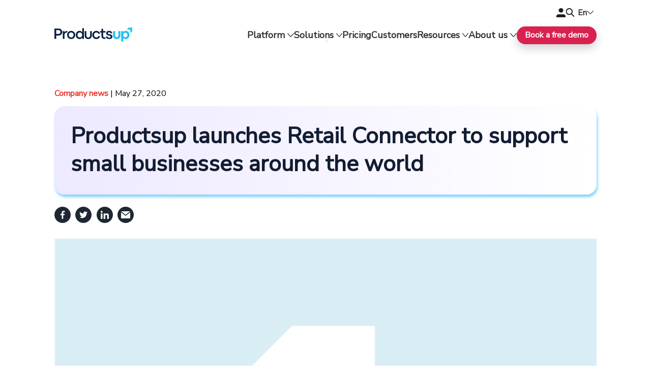

--- FILE ---
content_type: text/html; charset=utf-8
request_url: https://www.productsup.com/media/productsup-launches-retail-connector-to-support-small-businesses/
body_size: 71901
content:
<!doctype html>
<html data-n-head-ssr lang="en" data-n-head="%7B%22lang%22:%7B%22ssr%22:%22en%22%7D%7D">
<head >
  <!-- GTM Consent Mode - Load First -->
  <script hid="gtm-consent-mode" type="text/javascript">function gtag(){dataLayer.push(arguments)}window.dataLayer=window.dataLayer||[],gtag("consent","default",{ad_storage:"denied",analytics_storage:"denied",functionality_storage:"denied",personalization_storage:"denied",security_storage:"granted",wait_for_update:500}),gtag("set","ads_data_redaction",!0)</script>

  

  <!-- Google Tag Manager -->
  <script>!function(e,t,s,a,n){e[a]=e[a]||[],e[a].push({"gtm.start":(new Date).getTime(),event:"gtm.js"});var p=t.getElementsByTagName(s)[0],r=t.createElement(s);r.async=!0,r.src="https://isst.productsup.com/pup.js?id=pup",p.parentNode.insertBefore(r,p)}(window,document,"script","dataLayer")</script>
  <!-- End Google Tag Manager -->


  <!-- PageSense A/B Testing - Load Before GTM for Proper Test Setup -->
  <!--<script>
    (function() {
      var path = window.location.pathname;
      var isTestPage = path.includes("/demo-builder") || 
                       path.includes("/demo-video-builder") ||
                       path.includes("/de/demo-builder") ||
                       path.includes("/de/demo-video-builder");
      
      if (isTestPage) {
        // Create and insert PageSense script synchronously for A/B testing
        var script = document.createElement('script');
        script.src = 'https://cdn-in.pagesense.io/js/productsup/be48c92830784697ae3ed64d81e78d9a.js';
        script.async = false; // Keep synchronous for A/B testing reliability
        
        // Add error handling to prevent GTM interference
        script.onerror = function() {
          console.warn('PageSense failed to load, continuing with GTM');
        };
        
        // Add to dataLayer for GTM tracking
        window.dataLayer = window.dataLayer || [];
        window.dataLayer.push({
          'event': 'pagesense_loading',
          'page_type': 'demo_page',
          'test_variant': 'loading'
        });
        
        document.head.appendChild(script);
        
        // Notify when PageSense is ready
        script.onload = function() {
          window.dataLayer.push({
            'event': 'pagesense_loaded',
            'page_type': 'demo_page'
          });
        };
      }
    })();
  </script>-->

  <!-- Structured Data -->
  <script type="application/ld+json">
{  
  "@context": "https://schema.org",  
  "@graph": [    
    {      
      "@type": "Organization",      
      "@id": "https://www.productsup.com/#organization",      
      "name": "Productsup",      
      "url": "https://www.productsup.com/",      
      "foundingDate": "2010",      
      "logo": {        
        "@type": "ImageObject",        
        "url": "https://images.ctfassets.net/q17uls4wkkdz/2jqXS3v10xrKAOiax06zzo/f104675f847bf311386bf8e14c6db7a9/productsup_logo_final__4_-cropped-cropped.svg"      
      },      
      "address": {        
        "@type": "PostalAddress",        
        "streetAddress": "Alex-Wedding-Straße 5-7",        
        "addressLocality": "Berlin",        
        "addressRegion": "Berlin",        
        "postalCode": "10178",        
        "addressCountry": "DE"      
      },      
      "contactPoint": {        
        "@type": "ContactPoint",        
        "telephone": "+49-30-60985355",        
        "contactType": "Customer Service",        
        "email": "hello@productsup.com",        
        "url": "https://www.productsup.com/contact/",        
        "availableLanguage": ["English", "German"],        
        "areaServed": "Worldwide"      
      },      
      "founder": {        
        "@type": "Person",        
        "name": "Johannis Hatt",        
        "url": "https://www.linkedin.com/in/johannishatt/"      
      },      
      "sameAs": [        
        "https://www.facebook.com/productsup",        
        "https://x.com/productsup",        
        "https://www.instagram.com/productsup/",        
        "https://www.youtube.com/@Productsup",        
        "https://il.linkedin.com/company/productsup"      
      ]    
    },    
    {      
      "@type": "WebSite",      
      "name": "Productsup",      
      "url": "https://www.productsup.com/",      
      "inLanguage": "en",      
      "hasPart": {        
        "@type": "WebPage",        
        "@id": "https://www.productsup.com/de/",        
        "url": "https://www.productsup.com/de/",        
        "inLanguage": "de",        
        "name": "Productsup (Deutsch)"      
      },      
      "description": "Productsup is a global leader in enterprise feed management and product content syndication. Founded in 2010 and headquartered in Berlin, Germany, the company operates across major markets including the US, UK, Germany, the Netherlands, and Australia. Trusted by more than 1,000 businesses—among them global giants like L'Oréal, ALDI, Sephora, and PUMA—Productsup processes more than 2 trillion products each month, surpassing the monthly data requests handled by Google Search. Privately held and backed by leading investors, such as Nordwind Capital and Bregal Milestone, Productsup empowers enterprise-level businesses to meet the demands of modern commerce with speed, agility, and precision.",      
      "potentialAction": {        
        "@type": "SearchAction",        
        "target": "https://www.productsup.com/search?query={search_term_string}",        
        "query-input": "required name=search_term_string"      
      }    
    },    
    {      
      "@type": "SoftwareApplication",      
      "name": "Productsup Platform",      
      "applicationCategory": "BusinessApplication",      
      "applicationSubCategory": "Product Content Syndication & Feed Management",      
      "operatingSystem": "Web",      
      "browserRequirements": "Requires modern web browser",      
      "url": "https://www.productsup.com/platform/",      
      "description": "The Productsup platform is a SaaS solution for enterprise-level feed management and product content syndication across global digital channels.",      
      "softwareHelp": "https://www.productsup.com/contact/",      
      "publisher": {        
        "@type": "Organization",        
        "@id": "https://www.productsup.com/#organization"      
      },      
      "offers": {        
        "@type": "Offer",        
        "priceSpecification": {          
          "@type": "PriceSpecification",          
          "priceCurrency": "USD",          
          "description": "Custom pricing available upon request"        
        },        
        "availability": "https://schema.org/InStock",        
        "url": "https://www.productsup.com/contact/"      
      },      
      "audience": {        
        "@type": "Audience",        
        "audienceType": "Enterprise Businesses"      
      }    
    }  
  ]
}
  </script>

  <meta data-n-head="ssr" charset="utf-8"><meta data-n-head="ssr" name="viewport" content="width=device-width, initial-scale=1"><meta data-n-head="ssr" name="robots" content="index,follow"><title>Productsup launches Retail Connector to support small businesses around the world | Productsup</title><link data-n-head="ssr" rel="icon" type="image/x-icon" href="/icons/favicon/Arrow-removebg-preview.ico" sizes="32x32"><link data-n-head="ssr" rel="icon" type="image/png" href="/icons/favicon/Arrow-removebg-preview.png"><link data-n-head="ssr" rel="icon" type="image/svg+xml" href="/icons/favicon/Arrow-removebg-preview (2).svg" sizes="any"><link data-n-head="ssr" rel="apple-touch-icon" href="/icons/favicon/Arrow-removebg-preview.png"><link data-n-head="ssr" rel="preload" type="font/woff2" href="/fonts/nunito-v16-latin-regular.woff2" as="font" crossorigin="true"><link data-n-head="ssr" rel="preload" type="font/woff2" href="/fonts/nunito-v16-latin-600.woff2" as="font" crossorigin="true"><link data-n-head="ssr" rel="canonical" href="https://www.productsup.com/media/productsup-launches-retail-connector-to-support-small-businesses/"><link data-n-head="ssr" rel="alternate" hreflang="de" href="https://www.productsup.com/de/neuigkeiten/productsup-launches-retail-connector-to-support-small-businesses/"><link data-n-head="ssr" rel="alternate" hreflang="x-default" href="https://www.productsup.com/media/productsup-launches-retail-connector-to-support-small-businesses/"><link data-n-head="ssr" rel="alternate" hreflang="en" href="https://www.productsup.com/media/productsup-launches-retail-connector-to-support-small-businesses/"><link data-n-head="ssr" rel="alternate" hreflang="en-us" href="https://www.productsup.com/media/productsup-launches-retail-connector-to-support-small-businesses/"><link rel="preload" href="/_nuxt/b88c9ae.js" as="script"><link rel="preload" href="/_nuxt/00ff231.js" as="script"><link rel="preload" href="/_nuxt/4debd88.js" as="script"><link rel="preload" href="/_nuxt/064075c.js" as="script"><link rel="preload" href="/_nuxt/dce3f9e.js" as="script"><link rel="preload" href="/_nuxt/40c9086.js" as="script"><link rel="preload" href="/_nuxt/9986ffd.js" as="script"><link rel="preload" href="/_nuxt/bb8358b.js" as="script"><link rel="preload" href="/_nuxt/e2af6bb.js" as="script"><link rel="preload" href="/_nuxt/c1f7f4a.js" as="script"><link rel="preload" href="/_nuxt/e36f741.js" as="script"><link rel="preload" href="/_nuxt/e1f78c1.js" as="script"><link rel="preload" href="/_nuxt/d953217.js" as="script"><link rel="preload" href="/_nuxt/553ceca.js" as="script"><link rel="preload" href="/_nuxt/2df98a0.js" as="script"><style data-vue-ssr-id="1a93369e:0 fd82e254:0 01081496:0 08e61c3f:0 54c0ef86:0 f230e48c:0 73b36297:0 921378d2:0 18b0b276:0 33ebe3cd:0 1a29d0b0:0 adb6760a:0 077cdb0a:0 3f202cbe:0 60ce36ce:0 3f688414:0 3b3c88d7:0 ea5bf79e:0 014fe112:0 fc38b79c:0 573c19ca:0 06e64c24:0 4d297846:0 f17d5b4c:0 90f1ca1a:0 29914984:0 b049cf64:0 18a4cf79:0 6ae9a5ba:0 a8a83ca6:0 fc762cba:0 21b2a3f8:0 72ee5719:0">/*! normalize.css v8.0.1 | MIT License | github.com/necolas/normalize.css */html{-webkit-text-size-adjust:100%;line-height:1.15}body{margin:0}main{display:block}h1{font-size:2em;margin:.67em 0}hr{box-sizing:content-box;height:0;overflow:visible}pre{font-family:monospace,monospace;font-size:1em}a{background-color:transparent}abbr[title]{border-bottom:none;-webkit-text-decoration:underline;text-decoration:underline;-webkit-text-decoration:underline dotted;text-decoration:underline dotted}b,strong{font-weight:bolder}code,kbd,samp{font-family:monospace,monospace;font-size:1em}small{font-size:80%}sub,sup{font-size:75%;line-height:0;position:relative;vertical-align:baseline}sub{bottom:-.25em}sup{top:-.5em}img{border-style:none}button,input,optgroup,select,textarea{font-family:inherit;font-size:100%;line-height:1.15;margin:0}button,input{overflow:visible}button,select{text-transform:none}[type=button],[type=reset],[type=submit],button{-webkit-appearance:button}[type=button]::-moz-focus-inner,[type=reset]::-moz-focus-inner,[type=submit]::-moz-focus-inner,button::-moz-focus-inner{border-style:none;padding:0}[type=button]:-moz-focusring,[type=reset]:-moz-focusring,[type=submit]:-moz-focusring,button:-moz-focusring{outline:1px dotted ButtonText}fieldset{padding:.35em .75em .625em}legend{box-sizing:border-box;color:inherit;display:table;max-width:100%;padding:0;white-space:normal}progress{vertical-align:baseline}textarea{overflow:auto}[type=checkbox],[type=radio]{box-sizing:border-box;padding:0}[type=number]::-webkit-inner-spin-button,[type=number]::-webkit-outer-spin-button{height:auto}[type=search]{-webkit-appearance:textfield;outline-offset:-2px}[type=search]::-webkit-search-decoration{-webkit-appearance:none}::-webkit-file-upload-button{-webkit-appearance:button;font:inherit}details{display:block}summary{display:list-item}[hidden],template{display:none}
@font-face{font-display:swap;font-family:"Nunito Sans";font-style:normal;font-weight:400;src:url(/fonts/pe0AMImSLYBIv1o4X1M8ce2xCx3yop4tQpF_MeTm0lfUVwoNnq4CLz0_kJ3xzHGGVFM.woff2) format("woff2")}@font-face{font-display:swap;font-family:"Nunito";font-style:normal;font-weight:400;src:local(""),url(/fonts/nunito-v16-latin-regular.woff2) format("woff2")}@font-face{font-display:swap;font-family:"Nunito";font-style:normal;font-weight:600;src:local(""),url(/fonts/nunito-v16-latin-600.woff2) format("woff2")}
@keyframes sweep{0%{opacity:0;transform:translateX(-10px)}to{opacity:1;transform:translateX(0)}}
#CybotCookiebotDialog #CybotCookiebotDialogBody a.CybotCookiebotDialogBodyButton,.u-button{--focus-shadow:0 0 0 3px rgba(0,169,255,.35);--shadow:0 8px 18px 0 rgba(15,25,45,.2);align-items:center;background-color:#d9214f;background-color:var(--pink);border:initial;border-radius:28px;box-shadow:0 8px 18px 0 rgba(15,25,45,.2);box-shadow:var(--shadow);color:#fff;cursor:pointer;display:inline-flex;font-size:20px;font-weight:700;gap:8px;height:40px;letter-spacing:0;line-height:24px;outline:medium none invert;outline:initial;padding-left:18px;padding-right:18px;text-decoration:none;text-decoration:initial}#CybotCookiebotDialog #CybotCookiebotDialogBody a.CybotCookiebotDialogBodyButton:focus,.u-button:focus{box-shadow:var(--shadow),var(--focus-shadow)}#CybotCookiebotDialog #CybotCookiebotDialogBody a.CybotCookiebotDialogBodyButton:active,#CybotCookiebotDialog #CybotCookiebotDialogBody a.CybotCookiebotDialogBodyButton:hover,#CybotCookiebotDialog #CybotCookiebotDialogBody a.active.CybotCookiebotDialogBodyButton,.active.u-button,.u-button:active,.u-button:hover{background-color:#e63964;background-color:var(--pink-lighten)}.u-textlink,a{color:#d9214f;color:var(--pink);font-size:1.25rem;letter-spacing:.0005em;line-height:1.5em}[href].u-textlink:hover,a[href]:hover{color:#20c4f4;color:var(--blue)}:root{--white:#fff;--blue:#20c4f4;--blue-vibrant:#00a9ff;--blue-vibrant-darken:#2e8ae6;--blue-dark:#062a73;--blue-darkest:#121d33;--blue-darkest-lighten:#243a66;--blue-low-sat:#b2e5f4;--blue-pastel:#f2f7ff;--pink:#d9214f;--pink-lighten:#e63964;--purple:#3013bf;--error:#e67300;--slate-100:#f1f5f9;--page-banner:linear-gradient(133.6deg,#fff 44%,rgba(32,196,244,.75));--white-blue-low-sat:linear-gradient(135deg,#fff,#b2e5f4);--white-to-blue-horizontal:linear-gradient(90deg,#fff 44%,var(--blue) 100%);--white-to-blue-vertical:linear-gradient(180deg,#fff 44%,var(--blue) 100%);--white-to-blue-diagonal:linear-gradient(135deg,#fff 44%,var(--blue) 100%);--blue-to-blue-vibrant-darken-horizontal:linear-gradient(90deg,var(--blue) 0%,var(--blue-vibrant-darken) 100%);--blue-to-blue-vibrant-darken-vertical:linear-gradient(180deg,var(--blue) 0%,var(--blue-vibrant-darken) 100%);--blue-to-blue-vibrant-darken-diagonal:linear-gradient(135deg,var(--blue) 0%,var(--blue-vibrant-darken) 100%);--blue-vibrant-to-purple-horizontal:linear-gradient(90deg,var(--blue-vibrant) 0%,var(--purple) 100%);--blue-vibrant-to-purple-vertical:linear-gradient(180deg,var(--blue-vibrant) 0%,var(--purple) 100%);--blue-vibrant-to-purple-diagonal:linear-gradient(135deg,var(--blue-vibrant) 0%,var(--purple) 100%);--blue-dark-to-blue-darkest-horizontal:linear-gradient(90deg,var(--blue-dark) 0%,var(--blue-darkest) 100%);--blue-dark-to-blue-darkest-vertical:linear-gradient(180deg,var(--blue-dark) 0%,var(--blue-darkest) 100%);--blue-dark-to-blue-darkest-diagonal:linear-gradient(135deg,var(--blue-dark) 0%,var(--blue-darkest) 100%);--black:#070707;--grey:#656565;--dark-grey:#323231;--light-grey:#f9f9fa;--space-grey:#323232;--dark-blue:#2441b2;--light-blue:#d2f3fd;--red:#ed362b}:root .theme-light{--background-color:transparent;--text-color:var(--blue-darkest);--headline-color:var(--blue-darkest);--headline-contrast:var(--blue-to-blue-vibrant-darken-horizontal);--subline-color:var(--blue-darkest);--tertiary-cta-background:#fff;--tertiary-cta-background-hover:var(--blue-darkest);--tertiary-cta-border:var(--blue-darkest);--tertiary-cta-border-hover:var(--blue-darkest);--tertiary-cta-font:var(--blue-darkest);--tertiary-cta-font-hover:#fff}:root .theme-dark{--background-color:transparent;--text-color:#fff;--headline-color:#fff;--headline-contrast:var(--blue-to-blue-vibrant-darken-horizontal);--subline-color:#fff;--tertiary-cta-background:transparent;--tertiary-cta-background-hover:#fff;--tertiary-cta-border:#fff;--tertiary-cta-border-hover:#fff;--tertiary-cta-font:#fff;--tertiary-cta-font-hover:var(--blue-darkest)}:root .theme-colored{--text-color:#fff;--headline-color:#fff;--headline-contrast:var(--blue-darkest);--subline-color:#fff;--tertiary-cta-background:transparent;--tertiary-cta-background-hover:#fff;--tertiary-cta-border:#fff;--tertiary-cta-border-hover:#fff;--tertiary-cta-font:#fff;--tertiary-cta-font-hover:var(--blue-darkest)}#CybotCookiebotDialog #CybotCookiebotDialogBody{max-width:57.5rem}#CybotCookiebotDialog #CybotCookiebotDialogBody #CybotCookiebotDialogBodyContentControls,#CybotCookiebotDialog #CybotCookiebotDialogBody #CybotCookiebotDialogBodyContentTitle,#CybotCookiebotDialog #CybotCookiebotDialogBody a,#CybotCookiebotDialog #CybotCookiebotDialogBody div{font-family:"Arial",sans-serif}#CybotCookiebotDialog #CybotCookiebotDialogBody a.CybotCookiebotDialogBodyButton{font-size:.8rem;width:auto!important}@media(min-width:64rem){#CybotCookiebotDialog #CybotCookiebotDialogBody a.CybotCookiebotDialogBodyButton{font-size:.9rem}}#CybotCookiebotDialog #CybotCookiebotDialogBody a#CybotCookiebotDialogBodyLevelButtonLevelOptinAllowallSelection{background-color:#a7adba;border-color:#a7adba}#CybotCookiebotDialog #CybotCookiebotDialogDetail #CybotCookiebotDialogDetailBody{max-width:57.5rem}#CybotCookiebotDialog #cookie-notice{display:none}:root{--max-content-width:1200px;--height-header:4rem;--height-sticky:5rem;--module-padding-top:2.5rem;--module-padding-bottom:2.5rem;--diver-shape-width:60px;--diver-shape-Xcord:30%}@media(min-width:36rem)and (max-width:63.9375rem){:root{--height-header:5.3125rem;--module-padding-top:3.75rem;--module-padding-bottom:3.75rem}}@media(min-width:64rem){:root{--height-header:6.25rem;--module-padding-top:4.6875rem;--module-padding-bottom:4.6875rem;--diver-shape-width:170px}}html{box-sizing:border-box;color:var(--text-color);font-family:"Nunito Sans",sans-serif;scroll-behavior:smooth}.body{font-size:16px;line-height:1.25}.body-medium{font-size:20px;line-height:1.5}.body-large{font-size:24px;line-height:1.5}*,:after,:before{box-sizing:inherit}.u-force-overflow-hidden{overflow:hidden!important}.u-paragraph,p{color:var(--text-color);font-size:1.125rem;line-height:1.5em}@media(min-width:64rem){.u-paragraph,p{font-size:1.25rem}}.u-small-text{line-height:1.375em}button,select{cursor:pointer}select{-webkit-appearance:none;-moz-appearance:none;appearance:none;background:#fff url("data:image/svg+xml;charset=utf-8,%3Csvg xmlns='http://www.w3.org/2000/svg' width='4' height='5'%3E%3Cpath fill='%23343a40' d='M2 0 0 2h4zm0 5L0 3h4z'/%3E%3C/svg%3E") right 1rem center/.625rem 1rem no-repeat;border:1px solid #767676;border-radius:0;border-radius:initial;padding:.5rem 2rem .5rem 1rem;width:100%}select:hover{border-color:#20c4f4;border-color:var(--blue)}select:focus,select:focus-visible,select:focus-within{border-color:#20c4f4;border-color:var(--blue);outline:1px solid #20c4f4;outline:1px solid var(--blue)}@media(min-width:36rem){select{width:auto}}.u-content-type>*{margin-left:auto;margin-right:auto;width:83.3333333333vw}@media(min-width:36rem)and (max-width:63.9375rem){.u-content-type>*{max-width:65rem}}@media(min-width:64rem){.u-content-type>*{max-width:75rem}}.u-content-type--banner,.u-content-type--module{padding-bottom:2.5rem;padding-bottom:var(--module-padding-bottom);padding-top:2.5rem;padding-top:var(--module-padding-top)}main{min-height:4rem;min-height:var(--height-header)}main>.u-page-banner:first-child{padding-top:4rem;padding-top:var(--height-header)}main>:first-child:not(.u-page-banner){margin-top:4rem;margin-top:var(--height-header)}h1,h2,h3,h4,h5,h6{color:var(--headline-color);font-family:"Nunito Sans",sans-serif;font-weight:700;letter-spacing:0;line-height:1.25;margin-bottom:1.5rem;margin-top:1rem}h1:is(h1):first-child{word-wrap:break-word;margin-bottom:0;margin-top:0}h1:is(h2):first-child{word-wrap:break-word;margin-bottom:0;margin-top:0}h2:is(h1):first-child{word-wrap:break-word;margin-bottom:0;margin-top:0}h2:is(h2):first-child{word-wrap:break-word;margin-bottom:0;margin-top:0}h3:is(h1):first-child{word-wrap:break-word;margin-bottom:0;margin-top:0}h3:is(h2):first-child{word-wrap:break-word;margin-bottom:0;margin-top:0}h4:is(h1):first-child{word-wrap:break-word;margin-bottom:0;margin-top:0}h4:is(h2):first-child{word-wrap:break-word;margin-bottom:0;margin-top:0}h5:is(h1):first-child{word-wrap:break-word;margin-bottom:0;margin-top:0}h5:is(h2):first-child{word-wrap:break-word;margin-bottom:0;margin-top:0}h6:is(h1):first-child{word-wrap:break-word;margin-bottom:0;margin-top:0}h6:is(h2):first-child{word-wrap:break-word;margin-bottom:0;margin-top:0}h1{font-size:2.75rem}@media(min-width:36rem){h1{font-size:2.75rem}}h2{font-size:2rem}h2:before{content:"";display:none;margin-bottom:1.6875rem;width:100px}@media(min-width:36rem){h2{font-size:2rem}h2:before{content:"";display:none;margin-bottom:1.875rem;width:220px}}h3{font-size:1.5rem}@media(min-width:36rem){h3{font-size:1.5rem}}h4{font-size:1.25rem}@media(min-width:36rem){h4{font-size:2rem}}[data-diver-shape]{min-height:calc(12.5rem + 60px);min-height:calc(10rem + var(--diver-shape-width) + var(--module-padding-bottom));padding-bottom:calc(60px + 2.5rem)!important;padding-bottom:calc(var(--diver-shape-width) + var(--module-padding-bottom))!important}[data-diver-shape]+*{margin-top:-60px!important;margin-top:calc(var(--diver-shape-width)*-1)!important;padding-top:calc(4.6875rem + 60px)!important;padding-top:calc(4.6875rem + var(--diver-shape-width))!important}[data-diver-shape][data-diver-shape=left]{-webkit-clip-path:polygon(0 0,100% 0,100% calc(100% - 60px),30% 100%,0 calc(100% - 60px));clip-path:polygon(0 0,100% 0,100% calc(100% - 60px),30% 100%,0 calc(100% - 60px));-webkit-clip-path:polygon(0 0,100% 0,100% calc(100% - var(--diver-shape-width)),var(--diver-shape-Xcord) 100%,0 calc(100% - var(--diver-shape-width)));clip-path:polygon(0 0,100% 0,100% calc(100% - var(--diver-shape-width)),var(--diver-shape-Xcord) 100%,0 calc(100% - var(--diver-shape-width)))}[data-diver-shape][data-diver-shape=left]+*{-webkit-clip-path:polygon(0 0,30% 60px,100% 0,100% 100%,0 100%);clip-path:polygon(0 0,30% 60px,100% 0,100% 100%,0 100%);-webkit-clip-path:polygon(0 0,var(--diver-shape-Xcord) var(--diver-shape-width),100% 0,100% 100%,0 100%);clip-path:polygon(0 0,var(--diver-shape-Xcord) var(--diver-shape-width),100% 0,100% 100%,0 100%)}[data-diver-shape][data-diver-shape=right]{-webkit-clip-path:polygon(0 0,100% 0,100% calc(100% - 60px),70% 100%,0 calc(100% - 60px));clip-path:polygon(0 0,100% 0,100% calc(100% - 60px),70% 100%,0 calc(100% - 60px));-webkit-clip-path:polygon(0 0,100% 0,100% calc(100% - var(--diver-shape-width)),calc(100% - var(--diver-shape-Xcord)) 100%,0 calc(100% - var(--diver-shape-width)));clip-path:polygon(0 0,100% 0,100% calc(100% - var(--diver-shape-width)),calc(100% - var(--diver-shape-Xcord)) 100%,0 calc(100% - var(--diver-shape-width)))}[data-diver-shape][data-diver-shape=right]+*{-webkit-clip-path:polygon(0 0,70% 60px,100% 0,100% 100%,0 100%);clip-path:polygon(0 0,70% 60px,100% 0,100% 100%,0 100%);-webkit-clip-path:polygon(0 0,calc(100% - var(--diver-shape-Xcord)) var(--diver-shape-width),100% 0,100% 100%,0 100%);clip-path:polygon(0 0,calc(100% - var(--diver-shape-Xcord)) var(--diver-shape-width),100% 0,100% 100%,0 100%)}[data-spiderweb]{overflow:hidden;position:relative}[data-spiderweb]:before{background-image:url(/images/web-extended.svg);background-repeat:no-repeat;content:"";height:100%;position:absolute;width:1200px;width:var(--max-content-width)}[data-spiderweb]>*{position:relative;z-index:1}[data-spiderweb][data-spiderweb=left]:before{background-position:100% 0;left:0;top:0;width:400px;width:calc(var(--max-content-width)/12*4)}@media(min-width:64rem){[data-spiderweb][data-spiderweb=left]:before{width:800px;width:calc(var(--max-content-width)/12*8)}}[data-spiderweb][data-spiderweb=right]:before{background-position:left 10% top -70%;bottom:0;right:0;width:1000px;width:calc(var(--max-content-width)/12*10)}@media(min-width:64rem){[data-spiderweb][data-spiderweb=right]:before{background-position:left 15% top -30%}}[data-spiderweb][data-spiderweb=bottom]:before{background-position:left 70% bottom 115%;left:0;top:0}@media(min-width:36rem)and (max-width:63.9375rem){[data-spiderweb][data-spiderweb=bottom]:before{background-position:left 50% bottom 110%}}@media(min-width:64rem){[data-spiderweb][data-spiderweb=bottom]:before{background-position:left 40% bottom 130%;left:25%}}.cut-off-shape{border-radius:20px;display:inline-block}table{border-collapse:collapse;width:100%}table,td,th{border:1px solid #d2f3fd;border:1px solid var(--light-blue);font-size:1.25rem;line-height:1.5rem}td,th{padding:15px;vertical-align:text-top}th{background:#d2f3fd;background:var(--light-blue);font-weight:700;text-align:left}
.nuxt-progress{background-color:#000;height:2px;left:0;opacity:1;position:fixed;right:0;top:0;transition:width .1s,opacity .4s;width:0;z-index:999999}.nuxt-progress.nuxt-progress-notransition{transition:none}.nuxt-progress-failed{background-color:red}
.u-company-news[data-v-01475446]{background-color:#fff}.u-company-news__headline[data-v-01475446]{background:linear-gradient(90deg,#ede9ff,#fff);border-radius:20px;box-shadow:2px 5px 5px rgba(39,177,247,.56);padding:2rem}.u-company-news__image-desktop-wrapper[data-v-01475446],.u-company-news__image-wrapper[data-v-01475446]{margin-top:1.875rem}@media(max-width:64rem){.u-company-news__image-desktop-wrapper[data-v-01475446]{display:none!important}}@media(min-width:64rem){.u-company-news__image-desktop-wrapper+.u-company-news__image-wrapper[data-v-01475446]{display:none!important}}.u-company-news__category[data-v-01475446]{color:#ed362b}.u-company-news__author[data-v-01475446]{display:flex;text-align:left}@media(min-width:36rem){.u-company-news__author[data-v-01475446]{align-items:center;justify-content:space-between}}@media(max-width:40rem){.u-company-news__author[data-v-01475446]{flex-direction:column;gap:.9375rem}}.u-company-news__social[data-v-01475446]{display:flex;gap:.625rem}.u-company-news__body[data-v-01475446]{display:flex;flex-flow:column nowrap;gap:2rem;justify-content:center;margin-top:1.875rem}@media(min-width:36rem){.u-company-news__body[data-v-01475446]{flex-flow:row nowrap;gap:1.5625rem}}.u-company-news__text[data-v-01475446]{background-color:#fff;padding:2.5rem}.u-company-news__text[data-v-01475446]>:first-child{margin-top:0}@media(min-width:36rem){.u-company-news__text[data-v-01475446]{width:66.6666666667%}}
.u-header[data-v-a1a87d58]{--hover-color:var(--blue);align-items:center;background-color:transparent;display:flex;height:var(--height-header);left:0;position:fixed;right:0;top:0;transition:background .2s ease-out;z-index:100}.u-header--scrolled[data-v-a1a87d58]{background:#fff}.u-header--index[data-v-a1a87d58]:not(.u-header--scrolled){--hover-color:#fff;background-color:#fff}.u-header__top-menu[data-v-a1a87d58]{align-items:center;display:inline-flex;gap:var(--gap-menu-items)}.u-header__top-menu--hidden[data-v-a1a87d58]{visibility:hidden}.u-header__action[data-v-a1a87d58]{display:none}@media(max-width:74.9375rem){.u-header__nav[data-v-a1a87d58]{grid-gap:.5rem!important;align-items:center;display:grid;gap:.5rem!important;grid-template-columns:auto repeat(4,min-content);justify-items:flex-end;margin-left:auto;margin-right:auto;width:83.3333333333vw}}@media(max-width:74.9375rem)and (min-width:36rem)and (max-width:63.9375rem){.u-header__nav[data-v-a1a87d58]{max-width:65rem}}@media(max-width:74.9375rem)and (min-width:64rem){.u-header__nav[data-v-a1a87d58]{max-width:75rem}}@media(max-width:74.9375rem){.u-header__brand[data-v-a1a87d58]{justify-self:flex-start}.u-header__main-menu[data-v-a1a87d58],.u-header__top-menu[data-v-a1a87d58]{--gap-menu-items:1rem}.u-header__main-menu[data-v-a1a87d58],.u-header__top-menu[data-v-a1a87d58]{display:contents}}@media(min-width:75rem){.u-header__nav[data-v-a1a87d58]{grid-column-gap:2rem;grid-row-gap:1rem;align-items:flex-end;-moz-column-gap:2rem;column-gap:2rem;display:grid;grid-auto-flow:row;grid-auto-rows:auto;grid-template-columns:repeat(12,1fr);margin-left:auto;margin-right:auto;row-gap:1rem;width:83.3333333333vw}}@media(min-width:75rem)and (min-width:36rem)and (max-width:63.9375rem){.u-header__nav[data-v-a1a87d58]{max-width:65rem}}@media(min-width:75rem)and (min-width:64rem){.u-header__nav[data-v-a1a87d58]{max-width:75rem}}@media(min-width:75rem){.u-header__brand[data-v-a1a87d58]{align-items:flex-end;grid-column-end:span 2;grid-row-end:span 2;line-height:0px!important}.u-header__main-menu[data-v-a1a87d58],.u-header__top-menu[data-v-a1a87d58]{--gap-menu-items:1.8rem;grid-column-end:span 10;justify-self:flex-end}}@media(min-width:75rem)and (max-width:1200px){.u-header__brand[data-v-a1a87d58]{line-height:0}.u-header__action[data-v-a1a87d58]{display:inline;display:initial}}
.u-base-link[data-v-236aa842]{color:var(--pink);font-size:1.25rem;letter-spacing:.0005em;line-height:1.5em}[href].u-base-link[data-v-236aa842]:hover{color:var(--blue)}
.u-login-button[data-v-237b41eb]{font-family:"Nunito",sans-serif;font-size:inherit;font-weight:700;line-height:inherit;padding:initial;-webkit-text-decoration:none!important;text-decoration:none!important}.u-login-button__icon[data-v-237b41eb]{display:block;height:1.125rem;width:1.125rem}.u-login-button:hover .u-login-button__icon path[data-v-237b41eb]{fill:var(--blue)}@media(min-width:75rem){.u-login-button:hover .u-login-button__icon path[data-v-237b41eb]{fill:var(--hover-color)}}
.u-navigation-search[data-v-674d33da]{align-items:center;display:flex;flex-flow:row nowrap;position:relative}.u-navigation-search__input[data-v-674d33da]{background-color:transparent;border:initial;flex:1;line-height:1rem;outline:medium none invert;outline:initial;padding:initial;transition:none 0s ease 0s;transition:initial;width:0}.u-navigation-search__trigger[data-v-674d33da]{background:transparent;border:initial;line-height:0;padding:initial}.u-navigation-search__icon[data-v-674d33da]{display:block;height:1.125rem;width:1.125rem}.u-navigation-search--expanded[data-v-674d33da]{border:.125rem solid var(--hover-color);border-radius:1.3em;max-width:15rem;min-width:8.75rem;padding:.5rem 1rem;width:100%}.u-navigation-search--expanded .u-navigation-search__input[data-v-674d33da]{transition:width .2s ease;width:100%}.u-navigation-search:not(.u-navigation-search--expanded):hover .u-navigation-search__icon *[data-v-674d33da]{fill:var(--hover-color)}
.u-language-switch[data-v-025264ce]{align-items:baseline;display:flex;justify-content:right;position:relative;text-align:right;white-space:nowrap}.u-language-switch:hover .u-language-switch__trigger[data-v-025264ce]{color:var(--hover-color)}.u-language-switch__trigger[data-v-025264ce]{align-items:center;background:transparent;border:none;color:var(--space-grey);cursor:pointer;display:flex;font-family:"Nunito Sans",sans-serif;font-weight:600;gap:.3125rem;white-space:nowrap}.u-language-switch__options[data-v-025264ce]{background:#fff;box-shadow:-.125rem .75rem 1.125rem 0 rgba(0,0,0,.25);color:var(--space-grey);padding-bottom:20px;padding-top:20px;position:absolute;right:calc(-18% - .25rem);text-align:left;top:100%;white-space:nowrap;z-index:1}.u-language-switch__option[data-v-025264ce]{color:inherit;cursor:pointer;display:block;font-size:16px;letter-spacing:.0005em;line-height:1.3em;padding-left:20px;padding-right:20px;-webkit-text-decoration:none;text-decoration:none}.u-language-switch__option[data-v-025264ce]:not(:first-child){margin-top:16px}.u-language-switch__option[data-v-025264ce]:hover{color:var(--pink)}
.u-icon-caret[data-v-82bb33ac]{fill:currentColor;display:inline-block;height:auto;width:.8rem}.u-icon-caret--left[data-v-82bb33ac]{transform:rotate(90deg)}.u-icon-caret--right[data-v-82bb33ac]{transform:rotate(-90deg)}.u-icon-caret--up[data-v-82bb33ac]{transform:rotate(-180deg)}
.u-navigation-menu__action[data-v-d9eb1a8c]{white-space:nowrap;width:-moz-min-content;width:min-content}.u-navigation-menu__action[data-v-d9eb1a8c]:hover{-webkit-text-decoration:none;text-decoration:none}@media(max-width:74.9375rem){.u-navigation-menu[data-v-d9eb1a8c]{align-items:center;display:flex;font-size:1.125rem;line-height:1.1em;position:relative}.u-navigation-menu__menu[data-v-d9eb1a8c]{background:#fff;bottom:0;display:flex;flex-direction:column;left:0;max-height:calc(100vh - var(--height-header));overflow-y:scroll;padding-left:2rem;padding-right:2rem;position:fixed;right:0;top:var(--height-header)}.u-navigation-menu__menu-item[data-v-d9eb1a8c]{border-bottom:1px solid #d2d5da;padding-bottom:1rem;padding-top:1rem}.u-navigation-menu__action[data-v-d9eb1a8c]{margin-bottom:1rem;margin-top:1rem;order:-1}}@media(min-width:75rem){.u-navigation-menu__menu[data-v-d9eb1a8c]{align-items:center;display:flex!important;flex-direction:row;gap:1rem;gap:var(--gap-menu-items,1rem)}.u-navigation-menu__toggle[data-v-d9eb1a8c]{display:none}}@media(min-width:75rem)and (max-width:1200px){.u-navigation-menu__action[data-v-d9eb1a8c]{display:none}}
.u-navigation-main-section[data-v-6e984c7d]{font-family:"Nunito Sans",sans-serif;position:relative}.u-navigation-main-section__title[data-v-6e984c7d]{align-items:center;background:transparent;border:none;color:var(--space-grey);cursor:pointer;display:flex;font-family:"Nunito Sans",sans-serif;font-size:1.125rem;font-weight:600;padding:0;white-space:nowrap}.u-navigation-main-section__title[data-v-6e984c7d] :not(:first-child){margin-left:.3125rem}.u-navigation-main-section:hover .u-navigation-main-section__title[data-v-6e984c7d]{color:var(--blue)}.u-navigation-main-section.expanded .u-navigation-main-section__title[data-v-6e984c7d]{filter:brightness(0) invert(1)}@media screen and (max-width:1024px){.u-navigation-main-section.expanded .u-navigation-main-section__title[data-v-6e984c7d]{filter:brightness(1) invert(0)}}.u-navigation-main-section .dashboard__image[data-v-6e984c7d]{border-radius:10px}@media(max-width:74.9375rem){.u-navigation-main-section[data-section="about us"] .u-navigation-main-section__card[data-v-6e984c7d]{display:none!important}.u-navigation-main-section__title[data-v-6e984c7d]{justify-content:space-between;width:100%}.u-navigation-main-section .hero-overview[data-v-6e984c7d]{padding-bottom:0!important;padding-top:1.5rem!important}.u-navigation-main-section .hero_container[data-v-6e984c7d]{background:#fff;padding:0 0 1rem!important}.u-navigation-main-section .hero-overview__title[data-v-6e984c7d]{color:#000}.u-navigation-main-section .hero-overview__description[data-v-6e984c7d]{color:#000;margin-bottom:1rem}.u-navigation-main-section .hero-overview__cta[data-v-6e984c7d]{background:#fff;border:2px solid #000;color:#000!important}.u-navigation-main-section .hero-overview__cta[data-v-6e984c7d]:hover{background:#000;color:#fff!important}.u-navigation-main-section .section__icon[data-v-6e984c7d]{display:none}.u-navigation-main-section .section__tile[data-v-6e984c7d]{background:#fff;border:none;border-radius:16px;color:inherit;cursor:pointer;display:flex;flex-direction:column;flex-shrink:0;height:auto;margin-bottom:0;min-height:auto;min-width:300px;overflow:hidden;padding:0 1rem;-webkit-text-decoration:none;text-decoration:none;transition:box-shadow .2s ease;width:300px}.u-navigation-main-section .section__tile[data-v-6e984c7d]:hover{background:#fff;border:none;box-shadow:0 0 0 0 #fff;color:var(--pink)}.u-navigation-main-section .section__content[data-v-6e984c7d]{margin-bottom:0!important}.u-navigation-main-section .features__item.single[data-v-6e984c7d],.u-navigation-main-section .features__list[data-v-6e984c7d]{margin-left:1rem}.u-navigation-main-section__card[data-v-6e984c7d]{border-radius:15px!important;min-width:100%!important;width:100%!important}.u-navigation-main-section__card .hero_container[data-v-6e984c7d]{padding:1rem}.u-navigation-main-section__card .dashboard__image[data-v-6e984c7d]{display:none;margin-left:0}.u-navigation-main-section__section[data-v-6e984c7d]{animation:sweep .5s ease-in-out;margin-left:1rem}}@media(min-width:75rem){.u-navigation-main-section__popup[data-v-6e984c7d]{background:#fff;border-radius:25px;box-shadow:2px 2px 2px 1px rgba(184,110,227,.182);left:50vw;max-width:90vw;overflow-x:auto;overflow-y:auto;position:fixed;transform:translateX(-50%);-webkit-transform:translateX(-50%);-moz-transform:translateX(-50%);-ms-transform:translateX(-50%);width:-moz-max-content;width:max-content;z-index:1000}.u-navigation-main-section__elements[data-v-6e984c7d]{zoom:.8;background:#fff;border:3px solid rgba(20,81,255,.059);border-radius:25px;display:flex;min-width:-moz-max-content;min-width:max-content;width:100%}.u-navigation-main-section__card[data-v-6e984c7d],.u-navigation-main-section__section[data-v-6e984c7d]{--outer-spacing:3rem;--inner-spacing:2rem;flex-shrink:0;padding-top:1.5rem}.u-navigation-main-section__card[data-v-6e984c7d]:first-child,.u-navigation-main-section__section[data-v-6e984c7d]:first-child{padding-left:var(--outer-spacing)}.u-navigation-main-section__card[data-v-6e984c7d]:not(:first-child):before,.u-navigation-main-section__section[data-v-6e984c7d]:not(:first-child):before{border-left:1px solid #efefef;content:"";height:calc(100% - var(--outer-spacing)*2);left:0;position:absolute;top:var(--outer-spacing)}.u-navigation-main-section__card[data-v-6e984c7d]:not(:last-child),.u-navigation-main-section__section[data-v-6e984c7d]:not(:last-child){padding-right:1rem}.u-navigation-main-section__card[data-v-6e984c7d]:last-child,.u-navigation-main-section__section[data-v-6e984c7d]:last-child{padding-right:1.5rem}}@media(min-width:1300px){.u-navigation-main-section__popup[data-v-6e984c7d]{left:50vw;max-width:90vw;position:fixed;transform:translateX(-50%);-webkit-transform:translateX(-50%);-moz-transform:translateX(-50%);-ms-transform:translateX(-50%);width:-moz-max-content;width:max-content}}.hero_container[data-v-6e984c7d]{background:#fff;background:var(--blue-dark-to-blue-darkest-vertical,#fff);border-radius:15px;padding:1rem}.hero-overview[data-v-6e984c7d]{background:#fff;border-radius:25px 0 0 25px;color:#fff;font-family:"Nunito Sans",sans-serif;min-width:400px;padding:1.5rem!important;width:400px}.hero-overview__title[data-v-6e984c7d]{color:#fff;font-family:"Nunito Sans";font-size:1.5rem;font-weight:700;line-height:2rem;margin-bottom:1rem}.hero-overview__description[data-v-6e984c7d]{color:#e2e8f0;font-size:1rem;line-height:1.6;margin-bottom:2rem}.hero-overview__dashboard[data-v-6e984c7d]{padding-bottom:2.5rem}@media screen and (max-width:1024px){.hero-overview__dashboard[data-v-6e984c7d]{padding-bottom:0}}.hero-overview__cta[data-v-6e984c7d]{-webkit-appearance:none;-moz-appearance:none;appearance:none;background:var(--pink);border:none;border-radius:25px;color:#fff!important;cursor:pointer;display:inline-block;font-family:"Nunito Sans",sans-serif;font-size:1rem!important;font-weight:600;margin-bottom:0;padding:.75rem 2rem;text-align:center;-webkit-text-decoration:none;text-decoration:none;transition:background-color .2s}.hero-overview__cta[data-v-6e984c7d]:hover{background:var(--pink-lighten)}.dashboard__image[data-v-6e984c7d]{backface-visibility:hidden;height:auto;-o-object-fit:cover;object-fit:cover;width:100%}.section__tile[data-v-6e984c7d]{background:#fff;border:2px solid hsla(300,4%,82%,.33);border-radius:16px;color:inherit;cursor:pointer;display:flex;flex-direction:column;flex-shrink:0;height:240px;margin-bottom:1.5rem;min-height:240px;min-width:300px;overflow:hidden;padding:.5rem 1.5rem 1.5rem;-webkit-text-decoration:none;text-decoration:none;transition:box-shadow .2s ease;width:300px}.section__tile[data-v-6e984c7d]:hover{background:#e9f6fd;border:none;box-shadow:3px 4px 7px 1px rgba(192,230,250,.984)}.section__item[data-v-6e984c7d]{align-items:flex-start;display:flex;flex-direction:column;height:100%;text-align:left;width:100%}.section__icon-container[data-v-6e984c7d]{flex-shrink:0;margin-bottom:0}.section__icon[data-v-6e984c7d]{backface-visibility:hidden;height:80px;-o-object-fit:cover;object-fit:cover;width:80px}.section__content[data-v-6e984c7d]{display:flex;flex-direction:column;flex-grow:1;margin-bottom:1rem;width:100%}.section__title[data-v-6e984c7d]{word-wrap:break-word;color:#1e293b;font-family:"Nunito Sans";font-size:1rem;font-weight:bolder;-webkit-hyphens:auto;hyphens:auto;line-height:1.3;margin-bottom:0}.section__description[data-v-6e984c7d]{word-wrap:break-word;-webkit-line-clamp:3;-webkit-box-orient:vertical;color:#64748b;display:-webkit-box;flex-grow:1;font-size:1rem;line-height:1.4;overflow:hidden}.features-section[data-v-6e984c7d]{border-right:none!important;flex-shrink:0;margin-top:1rem;max-height:500px;min-width:280px;overflow-x:hidden;overflow-y:auto;padding-right:.5rem}.features-section[data-v-6e984c7d]::-webkit-scrollbar{width:6px}.features-section[data-v-6e984c7d]::-webkit-scrollbar-track{background:#f1f1f1;border-radius:10px}.features-section[data-v-6e984c7d]::-webkit-scrollbar-thumb{background:#cbd5e1;border-radius:10px}.features-section[data-v-6e984c7d]::-webkit-scrollbar-thumb:hover{background:#94a3b8}.features__group[data-v-6e984c7d]{margin-bottom:2.5rem}.features__group[data-v-6e984c7d]:last-child{margin-bottom:0}.features__header[data-v-6e984c7d]{align-items:center;display:flex;gap:.5rem;margin-bottom:1rem}.features__icon[data-v-6e984c7d]{-webkit-font-smoothing:antialiased;-moz-osx-font-smoothing:grayscale;font-size:0}.features__title[data-v-6e984c7d]{color:#1e293b;font-family:"Nunito Sans";font-size:1.125rem;font-weight:bolder;margin-bottom:0!important;margin-top:0!important}.features__list[data-v-6e984c7d]{list-style:none;margin:0;padding:0}.features__list li[data-v-6e984c7d]{margin-bottom:10px}.features__item[data-v-6e984c7d]{color:#475569;cursor:pointer;font-size:1rem;line-height:1.4;margin-bottom:1.25rem;-webkit-text-decoration:none;text-decoration:none;transition:color .2s}.features__item[data-v-6e984c7d]:hover{color:#00a9ff}.features__item.single[data-v-6e984c7d]{color:#475569;cursor:pointer}.features__item.single[data-v-6e984c7d]:hover{color:#3b82f6}@supports(-webkit-appearance:none){.u-navigation-main-section__elements[data-v-6e984c7d]{transform:translateZ(0)}.hero-overview[data-v-6e984c7d],.section__tile[data-v-6e984c7d]{flex-shrink:0}}.u-navigation-main-section__overlay[data-v-6e984c7d]{-webkit-backdrop-filter:none;backdrop-filter:none;background:rgba(9,9,9,.61);height:100vh;left:0;opacity:0;position:fixed;top:0;visibility:hidden;width:100vw}.u-navigation-main-section__overlay.active[data-v-6e984c7d],.u-navigation-main-section__overlay.active[data-v-6e984c7d]:after{opacity:1;visibility:visible}.u-navigation-main-section__overlay[data-v-6e984c7d]:after{backdrop-filter:blur(3px);-webkit-backdrop-filter:blur(3px);content:"";height:calc(100% - var(--height-header));left:0;opacity:0;position:absolute;top:var(--height-header);transition:opacity .2s ease,visibility .3s ease;visibility:hidden;width:100%}@media(max-width:74.9375rem){.u-navigation-main-section__overlay[data-v-6e984c7d]{background:transparent}.u-navigation-main-section__overlay[data-v-6e984c7d]:after{-webkit-backdrop-filter:none;backdrop-filter:none}}.section__hover-icon[data-v-6e984c7d]{opacity:0;position:absolute;right:1rem;top:1rem;transition:opacity .2s ease;z-index:2}@media(max-width:74.9375rem){.section__hover-icon[data-v-6e984c7d]{display:none}}.section__tile[data-v-6e984c7d]{position:relative}.section__tile:hover .section__hover-icon[data-v-6e984c7d]{opacity:1}.hover-icon__image[data-v-6e984c7d]{height:20px;-o-object-fit:contain;object-fit:contain;width:20px}.features__item[href="/agentic-commerce/"][data-v-6e984c7d]{color:#00a9ff!important;font-weight:700}.features__item[href="/agentic-commerce/"][data-v-6e984c7d]:hover{color:#0086cc!important}.features__item[href="/de/de-agentic-commerce/"][data-v-6e984c7d]{color:#00a9ff!important;font-weight:700}.features__item[href="/de/de-agentic-commerce/"][data-v-6e984c7d]:hover{color:#0086cc!important}.hero-overview__newsletter-form[data-v-6e984c7d]{background:transparent!important;margin-top:1rem;padding:0!important}.hero-overview__newsletter-form[data-v-6e984c7d] .hs-form{align-items:stretch!important;background:transparent!important;border-radius:0!important;box-shadow:none!important;flex-direction:column!important;flex-wrap:nowrap!important;gap:.5rem!important;padding:0!important;width:100%!important}.hero-overview__newsletter-form[data-v-6e984c7d] .hs-form .hs-form-field{flex:1!important;margin-bottom:0!important;min-width:0!important;padding-right:0!important;width:100%!important}.hero-overview__newsletter-form[data-v-6e984c7d] .hs-form .hs-fieldtype-text,.hero-overview__newsletter-form[data-v-6e984c7d] .hs-form .input{flex:1!important;min-width:0!important;width:100%!important}.hero-overview__newsletter-form[data-v-6e984c7d] .hs-form .form-columns-1,.hero-overview__newsletter-form[data-v-6e984c7d] .hs-form .form-columns-2,.hero-overview__newsletter-form[data-v-6e984c7d] .hs-form fieldset{align-items:center!important;border:0!important;display:flex!important;gap:.5rem!important;margin:0!important;min-width:0!important;padding:0!important;width:100%!important}.hero-overview__newsletter-form[data-v-6e984c7d] .hs-form .input{display:flex!important;flex:1 1 auto!important;min-width:0!important;width:100%!important}.hero-overview__newsletter-form[data-v-6e984c7d] .hs-form .hs-input,.hero-overview__newsletter-form[data-v-6e984c7d] .hs-form input[type=email]{background:#fff!important;border:5px solid rgba(133,156,232,.62)!important;border-radius:999px!important;box-shadow:none!important;color:#2c3e50!important;flex:1!important;font-family:"Nunito Sans",sans-serif!important;font-size:.875rem!important;height:auto!important;min-width:0!important;outline:none!important;padding:.75rem 1rem!important;width:100%!important}.hero-overview__newsletter-form[data-v-6e984c7d] .hs-form .hs-input::-moz-placeholder,.hero-overview__newsletter-form[data-v-6e984c7d] .hs-form input[type=email]::-moz-placeholder{color:#999!important;opacity:1!important}.hero-overview__newsletter-form[data-v-6e984c7d] .hs-form .hs-input::placeholder,.hero-overview__newsletter-form[data-v-6e984c7d] .hs-form input[type=email]::placeholder{color:#999!important;opacity:1!important}.hero-overview__newsletter-form[data-v-6e984c7d] .hs-form .hs-input:focus,.hero-overview__newsletter-form[data-v-6e984c7d] .hs-form input[type=email]:focus{border:none!important;box-shadow:none!important;outline:none!important}.hero-overview__newsletter-form[data-v-6e984c7d] .hs-form .actions,.hero-overview__newsletter-form[data-v-6e984c7d] .hs-form .hs-submit{align-items:center!important;display:flex!important;flex:0 0 auto!important;margin:0!important;padding:0!important;width:100%!important}.hero-overview__newsletter-form[data-v-6e984c7d] .hs-form .hs-button,.hero-overview__newsletter-form[data-v-6e984c7d] .hs-form input[type=submit]{background-color:#d9214f!important;border:none!important;border-radius:50px!important;color:#fff!important;cursor:pointer!important;font-family:"Nunito Sans",sans-serif!important;font-size:1rem!important;font-weight:600!important;line-height:1.2!important;margin-top:1rem!important;min-width:-moz-max-content!important;min-width:max-content!important;padding:.75rem 1.5rem!important;text-align:center!important;transition:background-color .3s ease!important;white-space:nowrap!important;width:100%!important}.hero-overview__newsletter-form[data-v-6e984c7d] .hs-form .hs-button:hover,.hero-overview__newsletter-form[data-v-6e984c7d] .hs-form input[type=submit]:hover{background-color:#c53030!important}.hero-overview__newsletter-form[data-v-6e984c7d] .hs-form .nav-newsletter-form-label{align-self:flex-start!important;color:#fff!important;font-family:"Nunito Sans",sans-serif!important;font-size:1rem!important;font-weight:600!important;text-align:left!important;width:100%!important}.hero-overview__newsletter-form[data-v-6e984c7d] .hs-form .nav-newsletter-form-label{margin-bottom:1rem;margin-left:.5rem;margin-top:-2.5rem}.hero-overview__newsletter-form[data-v-6e984c7d] .hs-form .hs-form__submitted-message,.hero-overview__newsletter-form[data-v-6e984c7d] .hs-form .submitted-message{display:none!important}.hero-overview__newsletter-form[data-v-6e984c7d] .hs-form .hs-dependent-field,.hero-overview__newsletter-form[data-v-6e984c7d] .hs-form .hs-richtext,.hero-overview__newsletter-form[data-v-6e984c7d] .hs-form .legal-consent-container,.hero-overview__newsletter-form[data-v-6e984c7d] .hs-form label{display:none!important}.hero-overview__newsletter-form[data-v-6e984c7d] .hs-form .hs-form-field:not(:has(input[type=email])):not(:has(input[name*=email])):not(:has(.hs-button)):not(:has(input[type=submit])){display:none!important}.hero-overview__newsletter-form[data-v-6e984c7d] .hs-form .hs-error-msgs{display:block!important;list-style:none!important;margin-top:.5rem!important;padding:0!important;text-align:left!important;width:100%!important}.hero-overview__newsletter-form[data-v-6e984c7d] .hs-form .hs-error-msgs label{background:transparent!important;color:#dc2626!important;display:block!important;font-family:"Nunito Sans",sans-serif!important;font-size:.9rem!important;font-weight:600!important;margin:0!important;padding:.25rem 0 .25rem 1rem!important}.hero-overview__newsletter-form[data-v-6e984c7d] .hs-form .hs-form-field.hs-fieldtype-text.error{align-items:flex-start!important;flex-direction:column!important}[data-v-6e984c7d] .nav-newsletter-success{color:#fff!important;font-family:"Nunito Sans",sans-serif!important;font-size:1rem!important;font-weight:600!important;margin-top:.5rem!important;padding-bottom:1.5rem!important;padding-top:1.5rem!important;text-align:left!important}[data-v-6e984c7d] .nav-newsletter-success{line-height:1.5rem}
.u-navigation-link[data-v-271cd5d6]{display:block}.u-navigation-link sup[data-v-271cd5d6]{font-size:.75rem}.u-navigation-link[data-area=header][data-v-271cd5d6]{color:var(--space-grey);font-size:16px;line-height:inherit;-webkit-text-decoration:none;text-decoration:none}@media(min-width:75rem){.u-navigation-link[data-area=header][data-v-271cd5d6]{white-space:nowrap}}.u-navigation-link[data-area=header][data-v-271cd5d6]:hover{color:var(--pink)}.u-navigation-link[data-area=header][data-main][data-v-271cd5d6]{align-items:center;color:var(--space-grey);cursor:pointer;display:flex;font-family:"Nunito Sans",sans-serif;font-size:1.125rem;font-weight:600;white-space:nowrap}@media(max-width:74.9375rem){.u-navigation-link[data-area=header][data-main][data-v-271cd5d6]{justify-content:space-between}}.u-navigation-link[data-area=header][data-main][data-v-271cd5d6]:hover{color:var(--blue)}.u-navigation-link[data-area=footer][data-v-271cd5d6]{color:#fff!important;font-size:1rem;-webkit-text-decoration:none;text-decoration:none}.u-navigation-link[data-area=footer][data-v-271cd5d6]:hover{-webkit-text-decoration:underline;text-decoration:underline}@media(max-width:74.9375rem){.u-navigation-link[data-area=footer][data-v-271cd5d6]{font-size:16px;line-height:1.3125rem}}@media(min-width:75rem){.u-navigation-link[data-area=footer][data-v-271cd5d6]{font-size:1rem;line-height:2rem}}.u-navigation-link[data-area=actionBar][data-v-271cd5d6]{color:var(--blue);font-family:"Nunito Sans",sans-serif;font-size:20px;-webkit-text-decoration:none;text-decoration:none}.u-navigation-link[data-area=actionBar][data-v-271cd5d6]:hover{-webkit-text-decoration:underline;text-decoration:underline}.u-navigation-link[data-area=actionBar] sup[data-v-271cd5d6]{color:var(--blue)}.quote-request-link[data-v-271cd5d6]{border:2px solid #000;border-radius:25px;font-family:"Nunito Sans",sans-serif!important;font-size:1rem!important;margin:-8px 0;min-height:35px;padding-left:16px;padding-right:16px;transition:background-color .2s,color .2s}.quote-request-link[data-area=header][data-main][data-v-271cd5d6]{display:flex}.quote-request-link[data-v-271cd5d6]:hover{background-color:#000;color:#fff!important}@media(max-width:74.9375rem){.quote-request-link[data-v-271cd5d6]{display:inline-block;margin:0;padding:8px 12px}}.quote-request-link-demo[data-v-271cd5d6]{display:none!important}.hubspot-form-modal[data-v-271cd5d6]{align-items:center;-webkit-backdrop-filter:blur(5px);backdrop-filter:blur(5px);background-color:rgba(0,0,0,.8);bottom:0;display:flex;height:100vh;justify-content:center;left:0;margin:0;max-width:100vw;overflow:hidden;padding:0;position:fixed;right:0;top:0;inset:0;width:100vw;z-index:1000}.hubspot-form-container[data-v-271cd5d6]{background-color:#fff;border-radius:.5rem;box-shadow:0 .125rem .5rem rgba(0,0,0,.33);margin:0 auto;max-height:90vh;max-width:600px;overflow-y:auto;padding:1.25rem 1.875rem 1.875rem;position:relative;width:100%}@media only screen and (max-width:767px){.hubspot-form-container[data-v-271cd5d6]{max-width:300px}}.hubspot-form-container .form-title[data-v-271cd5d6]{-webkit-text-fill-color:transparent;background:var(--headline-contrast);-webkit-background-clip:text;font-family:"Nunito Sans Sans",sans-serif;font-size:2.25rem;font-weight:700;line-height:54px;margin-bottom:1.5rem}.close-modal-btn[data-v-271cd5d6]{background:none;border:none;color:var(--pink);cursor:pointer;font-size:33px;font-weight:300;line-height:1;position:fixed;right:20px;top:20px;z-index:10000}@media only screen and (max-width:767px){.close-modal-btn[data-v-271cd5d6]{right:2px;top:2px}}.close-modal-btn[data-v-271cd5d6]:hover{color:#e6e6e6}.hubspot-form-wrapper[data-v-271cd5d6]{width:100%}.hubspot-form-wrapper[data-v-271cd5d6] .single-column-form .form-columns-1,.hubspot-form-wrapper[data-v-271cd5d6] .single-column-form .form-columns-2,.hubspot-form-wrapper[data-v-271cd5d6] .single-column-form .form-columns-3{display:block!important;max-width:100%!important;width:100%!important}.hubspot-form-wrapper[data-v-271cd5d6] .single-column-form .hs-form-field{clear:both!important;display:block!important;float:none!important;margin-left:0!important;margin-right:0!important;width:100%!important}.hubspot-form-wrapper[data-v-271cd5d6] .single-column-form .hs_firstname,.hubspot-form-wrapper[data-v-271cd5d6] .single-column-form .hs_lastname{clear:both!important;display:block!important;float:none!important;width:100%!important}.hubspot-form-wrapper[data-v-271cd5d6] .single-column-form .hs_firstname:after,.hubspot-form-wrapper[data-v-271cd5d6] .single-column-form .hs_lastname:after{clear:both;content:"";display:table;width:100%}.hubspot-form-wrapper[data-v-271cd5d6] .hs_gclid,.hubspot-form-wrapper[data-v-271cd5d6] .hs_opt_in_page,.hubspot-form-wrapper[data-v-271cd5d6] .hs_submission_date,.hubspot-form-wrapper[data-v-271cd5d6] .hs_utm_campaign,.hubspot-form-wrapper[data-v-271cd5d6] .hs_utm_matchtype,.hubspot-form-wrapper[data-v-271cd5d6] .hs_utm_medium,.hubspot-form-wrapper[data-v-271cd5d6] .hs_utm_source,.hubspot-form-wrapper[data-v-271cd5d6] .hs_utm_term{display:none!important;height:0!important;margin:0!important;overflow:hidden!important;padding:0!important;visibility:hidden!important}.hubspot-form-wrapper[data-v-271cd5d6] .hs-form{font-family:inherit}.hubspot-form-wrapper[data-v-271cd5d6] .hs-form .hs-form-field{margin-bottom:1.5rem}.hubspot-form-wrapper[data-v-271cd5d6] .hs-form .hs-error-msgs{list-style-type:none!important;padding-left:0!important}.hubspot-form-wrapper[data-v-271cd5d6] .hs-form .hs-error-msgs{color:#f44336;font-size:.875rem;margin-top:.25rem}.hubspot-form-wrapper[data-v-271cd5d6] .hs-form .hs-error-msgs.inputs-list{list-style:none!important;margin:0!important;padding:0!important}.hubspot-form-wrapper[data-v-271cd5d6] .hs-form .inputs-list{list-style-type:none!important;margin-left:0!important;padding-left:0!important}.hubspot-form-wrapper[data-v-271cd5d6] .hs-form .hs-error-msgs label{color:var(--error);font-family:"Nunito Sans",sans-serif;font-size:1rem;font-weight:lighter;line-height:1.5}.hubspot-form-wrapper[data-v-271cd5d6] .hs-form label{color:#030303;font-family:"Nunito Sans";font-size:1rem;font-weight:600;letter-spacing:0;line-height:1.5}.hubspot-form-wrapper[data-v-271cd5d6] .hs-form .hs-input{background-color:#f8fafc;border:1px solid #e2e8f0;border-radius:0;font-size:1rem;padding:.75rem;width:100%}.hubspot-form-wrapper[data-v-271cd5d6] .hs-form select.hs-input{-webkit-appearance:none;-moz-appearance:none;appearance:none;background-image:url("data:image/svg+xml;charset=utf-8,%3Csvg xmlns='http://www.w3.org/2000/svg' width='12' height='12'%3E%3Cpath fill='%23333' d='M6 8.825 1.175 4l1.063-1.062L6 6.7l3.763-3.762L10.825 4z'/%3E%3C/svg%3E");background-position:right 10px center;background-repeat:no-repeat;height:42px;padding-right:30px}.hubspot-form-wrapper[data-v-271cd5d6] .hs-form .hs-form-booleancheckbox{align-items:flex-start;display:flex}.hubspot-form-wrapper[data-v-271cd5d6] .hs-form .hs-form-booleancheckbox .hs-input{margin-right:10px;margin-top:5px;width:auto}.hubspot-form-wrapper[data-v-271cd5d6] .hs-form .hs-form-booleancheckbox .hs-form-booleancheckbox-display{align-items:flex-start;display:flex}.hubspot-form-wrapper[data-v-271cd5d6] .hs-form .hs-form-booleancheckbox span{color:#030303;font-family:"Nunito Sans";font-size:1rem;font-weight:600;letter-spacing:0;line-height:1.5}.hubspot-form-wrapper[data-v-271cd5d6] .hs-form .hs-submit{text-align:right}.hubspot-form-wrapper[data-v-271cd5d6] .hs-form .hs-button{--focus-shadow:0 0 0 3px rgba(0,169,255,.35);--shadow:0 8px 18px 0 rgba(15,25,45,.2);align-items:center;background-color:var(--pink);border:initial;border-radius:28px;box-shadow:0 8px 18px 0 rgba(15,25,45,.2);box-shadow:var(--shadow);color:#fff;cursor:pointer;display:inline-flex;font-size:20px;font-weight:700;gap:8px;height:40px;letter-spacing:0;line-height:24px;outline:medium none invert;outline:initial;padding-left:18px;padding-right:18px;text-decoration:none;text-decoration:initial}.hubspot-form-wrapper[data-v-271cd5d6] .hs-form .hs-button:hover{background-color:#d63b59}.hubspot-form-wrapper[data-v-271cd5d6] .hs-form .legal-consent-container .hs-form-booleancheckbox-display input{margin-top:3px}
.u-base-cta[data-v-ae2bd150]{--focus-shadow:0 0 0 3px rgba(0,169,255,.35);align-items:center;border:initial;border-radius:28px;color:#fff;display:inline-flex;font-size:20px;font-weight:700;gap:8px;letter-spacing:0;line-height:24px;min-height:56px;outline:medium none invert;outline:initial;text-decoration:none;text-decoration:initial}.u-base-cta[data-v-ae2bd150]:focus{box-shadow:var(--focus-shadow)}.u-base-cta--primary[data-v-ae2bd150]{--shadow:0 8px 18px 0 rgba(15,25,45,.2);background-color:var(--pink);box-shadow:0 8px 18px 0 rgba(15,25,45,.2);box-shadow:var(--shadow);padding-left:24px;padding-right:24px}.u-base-cta--primary[data-v-ae2bd150]:focus{box-shadow:var(--shadow),var(--focus-shadow)}.u-base-cta--primary.active[data-v-ae2bd150],.u-base-cta--primary[data-v-ae2bd150]:active,.u-base-cta--primary[data-v-ae2bd150]:hover{background-color:var(--pink-lighten)}.u-base-cta--small[data-v-ae2bd150]{font-size:1rem;min-height:35px;padding-left:16px;padding-right:16px}.u-base-cta--secondary[data-v-ae2bd150]{background-color:var(--blue-darkest);padding-left:28px;padding-right:28px}.u-base-cta--secondary.active[data-v-ae2bd150],.u-base-cta--secondary[data-v-ae2bd150]:active,.u-base-cta--secondary[data-v-ae2bd150]:hover{background-color:var(--blue-darkest-lighten)}.u-base-cta--tertiary[data-v-ae2bd150]{background-color:#fff;background-color:var(--tertiary-cta-background,#fff);border:2px solid var(--tertiary-cta-border,var(--blue-darkest));border-radius:28px;color:var(--tertiary-cta-font,var(--blue-darkest));padding-left:28px;padding-right:28px}.u-base-cta--tertiary.active[data-v-ae2bd150],.u-base-cta--tertiary[data-v-ae2bd150]:active,.u-base-cta--tertiary[data-v-ae2bd150]:hover{background-color:var(--tertiary-cta-background-hover,var(--blue-darkest));border-color:#fff;border-color:var(--tertiary-cta-border-hover,#fff);color:#fff;color:var(--tertiary-cta-font-hover,#fff)}
.u-burger-button[data-v-c2b5337c]{background:transparent;border:initial;padding:initial}.u-burger-button__icon[data-v-c2b5337c]{display:block;height:1.125rem;width:1.125rem}.u-burger-button:hover .u-burger-button__icon *[data-v-c2b5337c]{stroke:var(--hover-color);fill:var(--hover-color)}
.u-base-headline--centered{text-align:center}.u-base-headline--centered:before{margin-left:auto;margin-right:auto}.u-base-headline>.u-base-headline--contrast{-webkit-text-fill-color:transparent;background:var(--headline-contrast);-webkit-background-clip:text}@media(min-width:36rem){h2.u-base-headline--centered{margin-left:auto;margin-right:auto;max-width:66%}}@media(min-width:1440px){h2.u-base-headline--centered{max-width:792px}}
.u-share-button-bar[data-v-8b64f0ac]{display:flex;flex-flow:row nowrap;list-style:none;margin:initial;padding:initial}.u-share-button-bar[data-v-8b64f0ac]>:not(:first-child){margin-left:.6rem}
.u-share-button[data-v-685fd5e4]{display:block}.u-share-button svg[data-v-685fd5e4]{display:block;height:2rem;width:2rem}
.u-share-button[data-v-7f295de1]{display:block}.u-share-button svg[data-v-7f295de1]{display:block;height:2rem;width:2rem}
.u-share-button[data-v-8e157ba4]{display:block}.u-share-button svg[data-v-8e157ba4]{display:block;height:2rem;width:2rem}
.u-share-button[data-v-bf4fb390]{display:block}.u-share-button svg[data-v-bf4fb390]{display:block;height:2rem;width:2rem}
.home-or-de[data-v-60d59070]{width:100%}.u-contentful-image--small[data-v-60d59070] img{max-height:4rem!important}.u-contentful-image--medium[data-v-60d59070] img{max-height:8rem!important}.u-contentful-image--large[data-v-60d59070] img{max-height:16rem!important}.u-contentful-image--xl[data-v-60d59070] img{max-height:32rem!important}
.u-base-image[data-v-664399b8]{display:block}.u-base-image img[data-v-664399b8]{display:block;margin:0 auto}.u-base-image:not(.u-base-image--svg) img[data-v-664399b8]{height:auto;-o-object-fit:contain;object-fit:contain;width:100%}.u-base-image.u-base-image--cover img[data-v-664399b8]{max-width:none!important;-o-object-fit:cover;object-fit:cover}
.u-markdown[data-v-e3384282] ol,.u-markdown[data-v-e3384282] ul{font-size:1.25rem;letter-spacing:.005em;line-height:1.3;margin:initial}.u-markdown[data-v-e3384282] ol>li,.u-markdown[data-v-e3384282] ul>li{color:var(--text-color)}.u-markdown[data-v-e3384282] ol>li:not(:first-child),.u-markdown[data-v-e3384282] ul>li:not(:first-child){margin-top:1.25rem}.u-markdown[data-v-e3384282] ul:is(ul){list-style:none;padding:initial}.u-markdown[data-v-e3384282] ul:is(ul)>li{align-items:baseline;display:flex}.u-markdown[data-v-e3384282] ul:is(ul)>li:before{color:var(--blue-darkest);content:"•";flex-shrink:0;margin-right:10px}.u-markdown[data-v-e3384282] ol:is(ol) li::marker{color:var(--pink)}.u-markdown--centered[data-v-e3384282]{text-align:center}*+.u-markdown[data-v-e3384282] ol,*+.u-markdown[data-v-e3384282] ul{margin-bottom:1rem;margin-top:1rem}.u-markdown[data-v-e3384282] iframe,.u-markdown[data-v-e3384282] img,.u-markdown[data-v-e3384282] video{max-width:100%}.u-markdown[data-v-e3384282] *+h2,.u-markdown[data-v-e3384282] *+h3{margin-top:2.5rem}.u-markdown[data-v-e3384282] .faq-container{margin:2rem 0;max-width:800px}.u-markdown[data-v-e3384282] .faq-header{margin-bottom:2rem;text-align:center}.u-markdown[data-v-e3384282] .faq-header .faq-title{color:#333;font-size:2.5rem;font-weight:700;margin-bottom:.5rem}.u-markdown[data-v-e3384282] .faq-header .faq-subtitle{color:#666;font-size:1.1rem;margin:0}.u-markdown[data-v-e3384282] .faq-list{display:flex;flex-direction:column;gap:1rem}.u-markdown[data-v-e3384282] .faq-item{background:#fff;border:1px solid #e0e0e0;border-radius:12px;box-shadow:0 2px 4px rgba(0,0,0,.1);overflow:hidden;transition:all .3s ease}.u-markdown[data-v-e3384282] .faq-item:hover{box-shadow:0 4px 8px rgba(0,0,0,.15)}.u-markdown[data-v-e3384282] .faq-toggle{display:none}.u-markdown[data-v-e3384282] .faq-question{align-items:center;background:transparent;color:#333;cursor:pointer;display:flex;font-size:1.1rem;font-weight:600;justify-content:space-between;margin:0;padding:1.5rem;transition:all .3s ease;-webkit-user-select:none;-moz-user-select:none;user-select:none}.u-markdown[data-v-e3384282] .faq-question:hover{background:#f8f9fa;color:#ed362b}.u-markdown[data-v-e3384282] .faq-question span:first-child{flex:1;text-align:left}.u-markdown[data-v-e3384282] .faq-icon{flex-shrink:0;height:20px;margin-left:1rem;position:relative;transition:transform .3s ease;width:20px}.u-markdown[data-v-e3384282] .faq-icon:after,.u-markdown[data-v-e3384282] .faq-icon:before{background:currentColor;content:"";left:50%;position:absolute;top:50%;transition:transform .3s ease}.u-markdown[data-v-e3384282] .faq-icon:before{height:2px;transform:translate(-50%,-50%);width:16px}.u-markdown[data-v-e3384282] .faq-icon:after{height:16px;transform:translate(-50%,-50%);width:2px}.u-markdown[data-v-e3384282] .faq-toggle:checked+.faq-question .faq-icon:after{transform:translate(-50%,-50%) scaleY(0)}.u-markdown[data-v-e3384282] .faq-toggle:checked~.faq-answer{max-height:200px}.u-markdown[data-v-e3384282] .faq-answer{border-top:1px solid #f0f0f0;max-height:0;overflow:hidden;transition:max-height .3s ease}.u-markdown[data-v-e3384282] .faq-answer-content{padding:1.5rem}.u-markdown[data-v-e3384282] .faq-answer-content p{color:#555;font-size:1rem;line-height:1.6;margin:0}@media(max-width:768px){.u-markdown[data-v-e3384282] .faq-container{margin:1.5rem 0}.u-markdown[data-v-e3384282] .faq-header .faq-title{font-size:2rem}.u-markdown[data-v-e3384282] .faq-question{font-size:1rem;padding:1rem}.u-markdown[data-v-e3384282] .faq-answer-content{padding:1rem}.u-markdown[data-v-e3384282] .faq-icon{height:16px;margin-left:.5rem;width:16px}.u-markdown[data-v-e3384282] .faq-icon:before{width:12px}.u-markdown[data-v-e3384282] .faq-icon:after{height:12px}.u-markdown[data-v-e3384282] .faq-toggle:checked~.faq-answer{max-height:300px}}
@media(min-width:36rem){.u-cta-banner>*[data-v-5801723b]{max-width:65%}}.u-cta-banner--prominent[data-v-5801723b]{padding-bottom:4.6875rem;padding-top:4.6875rem}@media(min-width:36rem){.u-cta-banner--prominent[data-v-5801723b]{padding-bottom:7.5rem;padding-top:7.5rem}}.u-cta-banner__headline[data-v-5801723b]{margin-bottom:0;margin-top:0}.u-cta-banner__sub-title[data-v-5801723b]{margin-bottom:0;margin-top:.625rem}.u-cta-banner__footer[data-v-5801723b]{padding-top:2.5rem;text-align:center}
.u-base-subline[data-v-4f701b27]{color:var(--subline-color);font-size:1.25rem;font-weight:700;letter-spacing:.005em;line-height:1.3;margin-bottom:1.5rem;margin-top:1.5rem}.u-base-subline--centered[data-v-4f701b27]{text-align:center}
svg[data-v-54d1e411]{fill:currentColor;height:1em;width:1em}
.u-partners__body[data-v-64661002],.u-partners__footer[data-v-64661002]{text-align:center}.u-partners__headline[data-v-64661002]{margin-bottom:1.25rem}@media(min-width:36rem){.u-partners__headline[data-v-64661002]{margin-bottom:2.5rem}}@media(min-width:64rem){.u-partners__headline[data-v-64661002]{margin-bottom:6.25rem}}.u-partners__paragraph[data-v-64661002]{margin-bottom:0;margin-top:1.25rem}@media(min-width:36rem){.u-partners__paragraph[data-v-64661002]{margin-top:2.5rem}}@media(min-width:64rem){.u-partners__paragraph[data-v-64661002]{margin-top:6.25rem}}@media(min-width:36rem){.u-partners__button[data-v-64661002]{margin-top:2.5rem}}.u-partners__badges[data-v-64661002]{align-items:center;display:flex;flex-flow:row wrap;gap:2rem;justify-content:center}@media(min-width:36rem){.u-partners__badges[data-v-64661002]{gap:2rem 3rem}}@media(min-width:64rem){.u-partners__badges[data-v-64661002]{gap:2rem 5rem}}
.newsletter-container[data-v-afb5edb2]{background:transparent;border-radius:12px;margin-bottom:-31px;padding-bottom:0!important;padding:1.5rem 1.5rem 1.5rem 0}@media(max-width:1024px){.newsletter-container[data-v-afb5edb2]{margin-bottom:0!important}}.u-page-footer__body[data-v-afb5edb2],.u-page-footer__footer[data-v-afb5edb2],.u-page-footer__header[data-v-afb5edb2],.u-page-footer__reviews[data-v-afb5edb2]{margin-left:auto;margin-right:auto;width:83.3333333333vw}@media(min-width:36rem)and (max-width:63.9375rem){.u-page-footer__body[data-v-afb5edb2],.u-page-footer__footer[data-v-afb5edb2],.u-page-footer__header[data-v-afb5edb2],.u-page-footer__reviews[data-v-afb5edb2]{max-width:65rem}}@media(min-width:64rem){.u-page-footer__body[data-v-afb5edb2],.u-page-footer__footer[data-v-afb5edb2],.u-page-footer__header[data-v-afb5edb2],.u-page-footer__reviews[data-v-afb5edb2]{max-width:75rem}}.u-page-footer__header[data-v-afb5edb2]{max-width:70vw}.u-page-footer__logo-wrapper[data-v-afb5edb2],.u-page-footer__slogan[data-v-afb5edb2]{grid-column-end:span 4;grid-column-start:5;margin:initial}.u-page-footer__slogan[data-v-afb5edb2]{color:var(--blue-darkest);font-family:"Nunito",sans-serif;font-size:1.0625rem;letter-spacing:0;line-height:2.25rem;text-align:center}.u-page-footer__body[data-v-afb5edb2]{border-top:1px solid rgba(0,0,0,.2)}.u-page-footer__column[data-v-afb5edb2]{display:flex;flex-direction:column;gap:2rem;padding-top:2rem}.u-page-footer__newsletter-text[data-v-afb5edb2]{color:var(--blue-darkest);font-family:"Nunito",sans-serif;font-size:.875rem;line-height:1.25rem;margin-bottom:1rem}.u-page-footer__form-container[data-v-afb5edb2]{margin-bottom:1.5rem;position:relative}.u-page-footer__form-container[data-v-afb5edb2] .hs-form{display:flex!important}.u-page-footer__form-container[data-v-afb5edb2] .hs-form{background-color:#fff;border:2px solid;border-radius:58px;padding:0;width:17.5rem}.u-page-footer__form-container[data-v-afb5edb2] .hs-form .hs-form-field{align-items:center!important;display:flex!important;padding:6px!important;position:relative!important}.u-page-footer__form-container[data-v-afb5edb2] .hs-form input.hs-input{height:auto!important}.u-page-footer__form-container[data-v-afb5edb2] .hs-form .hs-fieldtype-text{display:block!important;flex:1!important}.u-page-footer__form-container[data-v-afb5edb2] .hs-form .hs-fieldtype-text input,.u-page-footer__form-container[data-v-afb5edb2] .hs-form .hs-input,.u-page-footer__form-container[data-v-afb5edb2] .hs-form input[type=email]{background:transparent!important;border:none!important;box-shadow:none!important;flex:1!important;font-family:"Nunito",sans-serif!important;font-size:.875rem!important;height:auto!important;outline:none!important;padding:.75rem 1rem!important;width:100%!important}.u-page-footer__form-container[data-v-afb5edb2] .hs-form .hs-fieldtype-text input,.u-page-footer__form-container[data-v-afb5edb2] .hs-form .hs-input,.u-page-footer__form-container[data-v-afb5edb2] .hs-form input[type=email]{position:relative;z-index:2}.u-page-footer__form-container[data-v-afb5edb2] .hs-form .hs-fieldtype-text input::placeholder,.u-page-footer__form-container[data-v-afb5edb2] .hs-form .hs-input::placeholder,.u-page-footer__form-container[data-v-afb5edb2] .hs-form input[type=email]::placeholder{color:#999!important;font-style:italic!important;opacity:1!important}.u-page-footer__form-container[data-v-afb5edb2] .hs-form .hs-fieldtype-text input:focus,.u-page-footer__form-container[data-v-afb5edb2] .hs-form .hs-input:focus,.u-page-footer__form-container[data-v-afb5edb2] .hs-form input[type=email]:focus{border:none!important;box-shadow:none!important;outline:none!important}.u-page-footer__form-container[data-v-afb5edb2] .hs-form .hs-fieldtype-text input::-webkit-input-placeholder,.u-page-footer__form-container[data-v-afb5edb2] .hs-form .hs-input::-webkit-input-placeholder,.u-page-footer__form-container[data-v-afb5edb2] .hs-form input[type=email]::-webkit-input-placeholder{color:#999!important;font-style:italic!important;opacity:1!important}.u-page-footer__form-container[data-v-afb5edb2] .hs-form .hs-fieldtype-text input::-moz-placeholder,.u-page-footer__form-container[data-v-afb5edb2] .hs-form .hs-input::-moz-placeholder,.u-page-footer__form-container[data-v-afb5edb2] .hs-form input[type=email]::-moz-placeholder{color:#999!important;font-style:italic!important;opacity:1!important}.u-page-footer__form-container[data-v-afb5edb2] .hs-form .hs-fieldtype-text input:-ms-input-placeholder,.u-page-footer__form-container[data-v-afb5edb2] .hs-form .hs-input:-ms-input-placeholder,.u-page-footer__form-container[data-v-afb5edb2] .hs-form input[type=email]:-ms-input-placeholder{color:#999!important;font-style:italic!important;opacity:1!important}.u-page-footer__form-container[data-v-afb5edb2] .hs-form .hs-fieldtype-text input:-moz-placeholder,.u-page-footer__form-container[data-v-afb5edb2] .hs-form .hs-input:-moz-placeholder,.u-page-footer__form-container[data-v-afb5edb2] .hs-form input[type=email]:-moz-placeholder{color:#999!important;font-style:italic!important;opacity:1!important}.u-page-footer__form-container[data-v-afb5edb2] .hs-form .actions{display:block!important;margin-top:0!important;padding-bottom:0!important;padding-top:0!important;position:relative!important}.u-page-footer__form-container[data-v-afb5edb2] .hs-form .hs-submit{align-content:center!important}.u-page-footer__form-container[data-v-afb5edb2] .hs-form .hs-button,.u-page-footer__form-container[data-v-afb5edb2] .hs-form input[type=submit]{background-color:#d9214f!important;border:none!important;border-radius:50px!important;box-shadow:none!important;color:#fff!important;cursor:pointer!important;font-family:"Nunito",sans-serif!important;font-size:.875rem!important;font-weight:600!important;margin:0 .5rem 0 0!important;padding:.75rem 1.5rem!important;position:relative!important;right:auto!important;top:auto!important;transition:background-color .3s ease!important;white-space:nowrap!important}.u-page-footer__form-container[data-v-afb5edb2] .hs-form .hs-button:hover,.u-page-footer__form-container[data-v-afb5edb2] .hs-form input[type=submit]:hover{background-color:#c53030!important}.u-page-footer__form-container[data-v-afb5edb2] .hs-form .hs-form-field:not(:has(input[type=email])):not(:has(input[name*=email])):not(:has(.hs-button)):not(:has(input[type=submit])){display:none!important}.u-page-footer__form-container[data-v-afb5edb2] .hs-form .hs-dependent-field,.u-page-footer__form-container[data-v-afb5edb2] .hs-form .hs-error-msgs,.u-page-footer__form-container[data-v-afb5edb2] .hs-form .hs-form-field label,.u-page-footer__form-container[data-v-afb5edb2] .hs-form .hs-richtext,.u-page-footer__form-container[data-v-afb5edb2] .hs-form .legal-consent-container{display:none!important}.u-page-footer__social-media[data-v-afb5edb2]{align-items:center;display:flex;gap:.75rem}.u-page-footer__social-link[data-v-afb5edb2]{display:block}.u-page-footer__sm-logo[data-v-afb5edb2]{border-radius:4px;height:2rem;transition:transform .3s ease;width:2rem}.u-page-footer__sm-logo[data-v-afb5edb2]:hover{transform:scale(1.1)}.u-page-footer__reviews[data-v-afb5edb2]{padding:0 0 2rem}.u-page-footer__reviews-container[data-v-afb5edb2]{-webkit-overflow-scrolling:touch;-ms-overflow-style:none;overflow-x:auto;scrollbar-width:none;width:100%}.u-page-footer__reviews-container[data-v-afb5edb2]::-webkit-scrollbar{display:none}.u-page-footer__review-badge[data-v-afb5edb2],.u-page-footer__reviews-track[data-v-afb5edb2]{align-items:center;display:flex}.u-page-footer__review-badge[data-v-afb5edb2]{flex-shrink:0;justify-content:center}.u-page-footer__badge-img[data-v-afb5edb2]{max-width:150px;-o-object-fit:contain;object-fit:contain;width:auto}.u-page-footer__swipe-indicators[data-v-afb5edb2]{align-items:center;display:none;gap:.5rem;justify-content:center;margin-top:1rem}.u-page-footer__indicator[data-v-afb5edb2]{background-color:rgba(0,0,0,.3);border-radius:50%;height:8px;transition:background-color .3s ease;width:8px}.u-page-footer__indicator.active[data-v-afb5edb2]{background-color:var(--blue-darkest)}.u-page-footer__footer[data-v-afb5edb2]{align-items:center;border-top:1px solid rgba(0,0,0,.1);display:flex;justify-content:space-between;padding-top:1.5rem}.u-page-footer__legal-links[data-v-afb5edb2]{align-items:center;display:flex;gap:1.5rem}.u-page-footer__legal-link[data-v-afb5edb2]{color:var(--blue-darkest);font-family:"Nunito",sans-serif;font-size:1rem;letter-spacing:0;line-height:1.5rem;-webkit-text-decoration:none;text-decoration:none}.u-page-footer__legal-link[data-v-afb5edb2]:hover{-webkit-text-decoration:underline;text-decoration:underline}.u-page-footer__copyright[data-v-afb5edb2]{color:var(--blue-darkest);font-family:"Nunito",sans-serif;font-size:1rem;line-height:1.5rem}@media(max-width:63.9375rem){.u-page-footer[data-v-afb5edb2]{background:linear-gradient(180deg,#fff 0,var(--blue-low-sat) 100%);padding-bottom:4rem}.u-page-footer__header[data-v-afb5edb2]{padding-bottom:3.125rem;padding-top:3.125rem}.u-page-footer__body[data-v-afb5edb2]{display:block}.u-page-footer__column[data-v-afb5edb2]{gap:0}.u-page-footer__section[data-v-afb5edb2]{border-bottom:1px solid rgba(0,0,0,.2);padding:1rem 0}.u-page-footer__reviews[data-v-afb5edb2]{padding:1.5rem 0}.u-page-footer__reviews-track[data-v-afb5edb2]{gap:1rem;min-width:100%;width:-moz-max-content;width:max-content}.u-page-footer__review-badge[data-v-afb5edb2]{flex-shrink:0;padding:0 .5rem}.u-page-footer__badge-img[data-v-afb5edb2]{max-width:150px}.u-page-footer__footer[data-v-afb5edb2]{align-items:flex-start;flex-direction:column;gap:1rem;padding-top:1.5rem}.u-page-footer__legal-links[data-v-afb5edb2]{flex-wrap:wrap;gap:1rem}.u-page-footer__social-media[data-v-afb5edb2]{justify-content:flex-start}}@media(min-width:64rem){.u-page-footer[data-v-afb5edb2]{background:linear-gradient(0deg,#fff 0,transparent 100%),linear-gradient(247deg,var(--blue) 10%,#fff 80%);padding-bottom:3.75rem;padding-top:5.625rem}.u-page-footer__header[data-v-afb5edb2]{grid-template:auto/repeat(12,1fr)}.u-page-footer__body[data-v-afb5edb2],.u-page-footer__header[data-v-afb5edb2]{grid-column-gap:2rem;-moz-column-gap:2rem;column-gap:2rem;display:grid}.u-page-footer__body[data-v-afb5edb2]{align-items:start;grid-template-columns:1fr 1fr 1fr 1fr;margin-top:3.75rem}.u-page-footer__reviews[data-v-afb5edb2]{margin-top:0}.u-page-footer__reviews-track[data-v-afb5edb2]{gap:1.5rem;justify-content:center}.u-page-footer__review-badge[data-v-afb5edb2]{width:auto}.u-page-footer__footer[data-v-afb5edb2]{margin-top:0}}
.u-footer-section__toggle[data-v-29761fb7]{align-items:center;background:transparent;border:none;color:var(--color,var(--blue-darkest));display:flex;padding:initial;white-space:nowrap}.u-footer-section__title[data-v-29761fb7]{font-family:"Nunito",sans-serif;font-size:1.3rem;font-weight:800;letter-spacing:0;line-height:2.25rem}.u-footer-section__elements[data-v-29761fb7]{display:flex;flex-direction:column;margin-top:1.15rem}.u-footer-section__element-wrapper[data-v-29761fb7]{padding-top:1.25rem}@media(max-width:63.9375rem){.u-footer-section:hover .u-footer-section__toggle[data-v-29761fb7]{--color:var(--blue)}.u-footer-section__toggle[data-v-29761fb7]{justify-content:space-between;width:100%}.u-footer-section__elements[data-v-29761fb7]{animation:sweep .5s ease-in-out;padding-left:1.375rem}}@media(min-width:64rem){.u-footer-section__toggle>.arrow[data-v-29761fb7]{display:none}.u-footer-section__elements[data-v-29761fb7]{display:block!important}}
.u-footer-navigation-item[data-v-f6e249ee]{color:var(--blue-darkest);display:block;font-family:"Nunito Sans",sans-serif;font-size:1.0625rem;line-height:1.25rem;padding-bottom:.875rem;-webkit-text-decoration:none;text-decoration:none}</style>
</head>
<body >
<!-- Google Tag Manager (noscript) -->
<noscript>
  <iframe src="https://www.googletagmanager.com/ns.html?id=GTM-WM8GTGK" height="0" width="0" style="display:none;visibility:hidden"></iframe>
</noscript>
<!-- End Google Tag Manager (noscript) -->
<div data-server-rendered="true" id="__nuxt"><!----><div id="__layout"><div class="theme-light"><article class="u-page" data-v-5c8f8ebe data-v-01475446><header class="u-header" data-v-a1a87d58 data-v-5c8f8ebe><nav class="u-header__nav" data-v-a1a87d58><a href="/" class="u-base-link u-header__brand u-contentful-page-link" data-v-236aa842 data-v-e46543e8 data-v-a1a87d58><img src="//images.ctfassets.net/q17uls4wkkdz/2jqXS3v10xrKAOiax06zzo/f104675f847bf311386bf8e14c6db7a9/productsup_logo_final__4_-cropped-cropped.svg" title="PUP: logo modified" width="153" height="38" data-v-236aa842 data-v-a1a87d58></a> <div class="u-header__top-menu" data-v-a1a87d58><a href="https://platform.productsup.com/" target="_blank" rel="noopener noreferrer" class="u-base-link u-login-button u-header__login" data-v-236aa842 data-v-237b41eb data-v-a1a87d58><svg width="18" height="18" viewBox="0 0 18 18" fill="none" xmlns="http://www.w3.org/2000/svg" class="u-login-button__icon" data-v-236aa842 data-v-237b41eb><path d="M9.0029 8.77292C11.5419 8.77292 13.6001 6.80904 13.6001 4.38646C13.6001 1.96389 11.5419 0 9.0029 0C6.46392 0 4.40567 1.96389 4.40567 4.38646C4.40567 6.80904 6.46392 8.77292 9.0029 8.77292Z" fill="#1D1D1B" data-v-236aa842 data-v-237b41eb></path> <path d="M18 18V16.0006C18 13.8849 16.2006 12.168 13.9832 12.168H4.01677C1.79942 12.168 0 13.8849 0 16.0006V18H18Z" fill="#1D1D1B" data-v-236aa842 data-v-237b41eb></path></svg></a> <form action="/search/" class="u-navigation-search u-header__search" data-v-674d33da data-v-a1a87d58><input name="s" type="text" minlength="3" value="" class="u-navigation-search__input" data-v-674d33da> <button type="button" class="u-navigation-search__trigger" data-v-674d33da><svg width="18" height="19" viewBox="0 0 18 19" fill="none" xmlns="http://www.w3.org/2000/svg" class="u-navigation-search__icon" data-v-674d33da><g clip-path="url(#clip0_36_1448)" data-v-674d33da><path d="M17.7051 16.4946L12.7537 11.419C14.8595 8.6613 14.6888 4.69809 12.2001 2.14736C10.8756 0.786619 9.09577 0.0260556 7.19695 0.000186137C5.29813 -0.0256834 3.50278 0.693489 2.14205 2.01801C-0.667381 4.755 -0.724293 9.26664 2.01787 12.0761C3.40965 13.5041 5.25673 14.2181 7.10899 14.2181C8.5732 14.2181 10.0322 13.7628 11.274 12.8625L16.2254 17.9381C16.4272 18.1451 16.6962 18.2485 16.9653 18.2485C17.2343 18.2485 17.4878 18.1502 17.6896 17.9536C18.0984 17.5552 18.1087 16.8981 17.7103 16.4894L17.7051 16.4946ZM3.49761 10.6326C2.55596 9.67021 2.04892 8.39743 2.06444 7.04704C2.07996 5.70183 2.62322 4.43939 3.58557 3.50292C4.53239 2.57679 5.7793 2.06975 7.10382 2.06975C7.12451 2.06975 7.14521 2.06975 7.17108 2.06975C8.51629 2.08527 9.77872 2.62853 10.7152 3.59087C11.6568 4.55322 12.1639 5.826 12.1484 7.17639C12.1328 8.5216 11.5896 9.78403 10.6272 10.7205C8.63529 12.6607 5.43782 12.6193 3.49761 10.6326Z" fill="#1D1D1B" data-v-674d33da></path></g> <defs data-v-674d33da><clipPath id="clip0_36_1448" data-v-674d33da><rect width="18" height="18.2535" fill="white" data-v-674d33da></rect></clipPath></defs></svg></button></form> <div class="u-language-switch u-header__lang-switch" data-v-025264ce data-v-a1a87d58><button class="u-language-switch__trigger" data-v-025264ce><span data-v-025264ce>En</span> <svg xmlns="http://www.w3.org/2000/svg" xml:space="preserve" width="16" height="9" viewBox="0 0 32 18" class="u-icon-caret u-icon-caret--down" style="fill-rule:evenodd;clip-rule:evenodd;stroke-linejoin:round;stroke-miterlimit:2;" data-v-82bb33ac data-v-025264ce><path d="M9.336 10.182c-.173 0-.349-.033-.526-.098a1.386 1.386 0 0 1-.506-.34L.286 1.602C.092 1.405-.003 1.188 0 .951.004.715.102.498.297.301.491.104.706.005.942.005c.237 0 .452.099.646.296l7.748 7.868L17.095.291c.194-.198.407-.294.64-.291.233.004.446.104.64.301.195.197.292.416.292.656 0 .24-.097.458-.292.655l-8.007 8.132a1.435 1.435 0 0 1-.488.34 1.478 1.478 0 0 1-.544.098Z" transform="translate(0 .273) scale(1.71428)" style="fill-rule:nonzero" data-v-82bb33ac></path></svg></button> <div class="u-language-switch__options" style="display:none;" data-v-025264ce><a href="/media/productsup-launches-retail-connector-to-support-small-businesses/" class="u-language-switch__option" data-v-025264ce>
      English
    </a><a href="/de/neuigkeiten/productsup-launches-retail-connector-to-support-small-businesses/" class="u-language-switch__option" data-v-025264ce>
      Deutsch
    </a></div></div></div> <div class="u-navigation-menu u-header__main-menu" data-v-d9eb1a8c data-v-a1a87d58><div class="u-navigation-menu__menu" style="display:none;" data-v-d9eb1a8c><div class="u-navigation-menu__menu-item" data-v-d9eb1a8c><div data-section="platform" class="u-navigation-main-section" data-v-6e984c7d data-v-d9eb1a8c><div class="u-navigation-main-section__overlay" data-v-6e984c7d></div> <button class="u-navigation-main-section__title" data-v-6e984c7d><span class="u-navigation-main-section__label" data-v-6e984c7d>Platform</span> <svg xmlns="http://www.w3.org/2000/svg" xml:space="preserve" width="16" height="9" viewBox="0 0 32 18" class="u-icon-caret u-icon-caret--down" style="fill-rule:evenodd;clip-rule:evenodd;stroke-linejoin:round;stroke-miterlimit:2;" data-v-82bb33ac data-v-6e984c7d><path d="M9.336 10.182c-.173 0-.349-.033-.526-.098a1.386 1.386 0 0 1-.506-.34L.286 1.602C.092 1.405-.003 1.188 0 .951.004.715.102.498.297.301.491.104.706.005.942.005c.237 0 .452.099.646.296l7.748 7.868L17.095.291c.194-.198.407-.294.64-.291.233.004.446.104.64.301.195.197.292.416.292.656 0 .24-.097.458-.292.655l-8.007 8.132a1.435 1.435 0 0 1-.488.34 1.478 1.478 0 0 1-.544.098Z" transform="translate(0 .273) scale(1.71428)" style="fill-rule:nonzero" data-v-82bb33ac></path></svg></button> <div class="u-navigation-main-section__popup" data-v-6e984c7d><!----></div></div></div><div class="u-navigation-menu__menu-item" data-v-d9eb1a8c><div data-section="solutions" class="u-navigation-main-section" data-v-6e984c7d data-v-d9eb1a8c><div class="u-navigation-main-section__overlay" data-v-6e984c7d></div> <button class="u-navigation-main-section__title" data-v-6e984c7d><span class="u-navigation-main-section__label" data-v-6e984c7d>Solutions</span> <svg xmlns="http://www.w3.org/2000/svg" xml:space="preserve" width="16" height="9" viewBox="0 0 32 18" class="u-icon-caret u-icon-caret--down" style="fill-rule:evenodd;clip-rule:evenodd;stroke-linejoin:round;stroke-miterlimit:2;" data-v-82bb33ac data-v-6e984c7d><path d="M9.336 10.182c-.173 0-.349-.033-.526-.098a1.386 1.386 0 0 1-.506-.34L.286 1.602C.092 1.405-.003 1.188 0 .951.004.715.102.498.297.301.491.104.706.005.942.005c.237 0 .452.099.646.296l7.748 7.868L17.095.291c.194-.198.407-.294.64-.291.233.004.446.104.64.301.195.197.292.416.292.656 0 .24-.097.458-.292.655l-8.007 8.132a1.435 1.435 0 0 1-.488.34 1.478 1.478 0 0 1-.544.098Z" transform="translate(0 .273) scale(1.71428)" style="fill-rule:nonzero" data-v-82bb33ac></path></svg></button> <div class="u-navigation-main-section__popup" data-v-6e984c7d><!----></div></div></div><div class="u-navigation-menu__menu-item" data-v-d9eb1a8c><div data-v-271cd5d6 data-v-d9eb1a8c><a href="/pricing/" data-area="header" data-main="true" class="u-base-link u-navigation-link u-contentful-page-link" data-v-236aa842 data-v-e46543e8 data-v-271cd5d6>
    Pricing
  </a> <!----></div></div><div class="u-navigation-menu__menu-item" data-v-d9eb1a8c><div data-v-271cd5d6 data-v-d9eb1a8c><a href="/customers/success-stories/" data-area="header" data-main="true" class="u-base-link u-navigation-link u-contentful-page-link" data-v-236aa842 data-v-e46543e8 data-v-271cd5d6>
    Customers
  </a> <!----></div></div><div class="u-navigation-menu__menu-item" data-v-d9eb1a8c><div data-section="resources" class="u-navigation-main-section" data-v-6e984c7d data-v-d9eb1a8c><div class="u-navigation-main-section__overlay" data-v-6e984c7d></div> <button class="u-navigation-main-section__title" data-v-6e984c7d><span class="u-navigation-main-section__label" data-v-6e984c7d>Resources</span> <svg xmlns="http://www.w3.org/2000/svg" xml:space="preserve" width="16" height="9" viewBox="0 0 32 18" class="u-icon-caret u-icon-caret--down" style="fill-rule:evenodd;clip-rule:evenodd;stroke-linejoin:round;stroke-miterlimit:2;" data-v-82bb33ac data-v-6e984c7d><path d="M9.336 10.182c-.173 0-.349-.033-.526-.098a1.386 1.386 0 0 1-.506-.34L.286 1.602C.092 1.405-.003 1.188 0 .951.004.715.102.498.297.301.491.104.706.005.942.005c.237 0 .452.099.646.296l7.748 7.868L17.095.291c.194-.198.407-.294.64-.291.233.004.446.104.64.301.195.197.292.416.292.656 0 .24-.097.458-.292.655l-8.007 8.132a1.435 1.435 0 0 1-.488.34 1.478 1.478 0 0 1-.544.098Z" transform="translate(0 .273) scale(1.71428)" style="fill-rule:nonzero" data-v-82bb33ac></path></svg></button> <div class="u-navigation-main-section__popup" data-v-6e984c7d><!----></div></div></div><div class="u-navigation-menu__menu-item" data-v-d9eb1a8c><div data-section="about us" class="u-navigation-main-section" data-v-6e984c7d data-v-d9eb1a8c><div class="u-navigation-main-section__overlay" data-v-6e984c7d></div> <button class="u-navigation-main-section__title" data-v-6e984c7d><span class="u-navigation-main-section__label" data-v-6e984c7d>About us</span> <svg xmlns="http://www.w3.org/2000/svg" xml:space="preserve" width="16" height="9" viewBox="0 0 32 18" class="u-icon-caret u-icon-caret--down" style="fill-rule:evenodd;clip-rule:evenodd;stroke-linejoin:round;stroke-miterlimit:2;" data-v-82bb33ac data-v-6e984c7d><path d="M9.336 10.182c-.173 0-.349-.033-.526-.098a1.386 1.386 0 0 1-.506-.34L.286 1.602C.092 1.405-.003 1.188 0 .951.004.715.102.498.297.301.491.104.706.005.942.005c.237 0 .452.099.646.296l7.748 7.868L17.095.291c.194-.198.407-.294.64-.291.233.004.446.104.64.301.195.197.292.416.292.656 0 .24-.097.458-.292.655l-8.007 8.132a1.435 1.435 0 0 1-.488.34 1.478 1.478 0 0 1-.544.098Z" transform="translate(0 .273) scale(1.71428)" style="fill-rule:nonzero" data-v-82bb33ac></path></svg></button> <div class="u-navigation-main-section__popup" data-v-6e984c7d><!----></div></div></div> <a href="/book-a-demo/" class="u-navigation-button u-navigation-menu__action u-base-cta u-base-cta--primary u-base-cta--small" data-v-ae2bd150 data-v-633fc66a data-v-d9eb1a8c><!----> Book a free demo</a></div> <button type="button" aria-label="Open" class="u-burger-button u-navigation-menu__toggle" data-v-c2b5337c data-v-d9eb1a8c><svg width="20" height="20" viewBox="0 0 20 20" fill="none" xmlns="http://www.w3.org/2000/svg" class="u-burger-button__icon" data-v-c2b5337c><path d="M0.833252 10H19.1666" stroke="#353332" stroke-width="1.5" stroke-miterlimit="10" stroke-linecap="square" data-v-c2b5337c></path> <path d="M0.833252 4.16666H19.1666" stroke="#353332" stroke-width="1.5" stroke-miterlimit="10" stroke-linecap="square" data-v-c2b5337c></path> <path d="M0.833252 15.8333H19.1666" stroke="#353332" stroke-width="1.5" stroke-miterlimit="10" stroke-linecap="square" data-v-c2b5337c></path></svg></button></div></nav></header> <main data-v-5c8f8ebe><section class="u-content-type u-content-type--module u-company-news" data-v-5c8f8ebe data-v-01475446><div class="u-company-news__header" data-v-5c8f8ebe data-v-01475446><div class="u-surline u-company-news__info" data-v-5c8f8ebe data-v-01475446><strong class="u-company-news__category" data-v-5c8f8ebe data-v-01475446>Company news</strong> <span class="u-company-news__date" data-v-5c8f8ebe data-v-01475446>| May 27, 2020</span></div> <h1 class="u-company-news__headline u-base-headline" data-v-01475446>Productsup launches Retail Connector to support small businesses around the world</h1> <div class="u-company-news__author" data-v-5c8f8ebe data-v-01475446><!----> <ul class="u-share-button-bar" data-v-8b64f0ac data-v-01475446><li data-v-8b64f0ac><a href="https://www.facebook.com/sharer/sharer.php?u=https://www.productsup.com/media/productsup-launches-retail-connector-to-support-small-businesses/" target="_blank" rel="noopener noreferrer" class="u-base-link u-share-button u-share-button--facebook" data-v-236aa842 data-v-685fd5e4 data-v-8b64f0ac><svg xmlns="http://www.w3.org/2000/svg" width="32" height="32" viewBox="0 0 32 32" data-v-236aa842 data-v-685fd5e4><g fill="none" fill-rule="evenodd" data-v-236aa842 data-v-685fd5e4><g fill="#1F2732" fill-rule="nonzero" data-v-236aa842 data-v-685fd5e4><g data-v-236aa842 data-v-685fd5e4><path d="M16 0C7.2 0 0 7.2 0 16s7.2 16 16 16 16-7.2 16-16S24.8 0 16 0zm4.2 10.7h-1.5c-1.2 0-1.4.6-1.4 1.4v1.8h2.8l-.4 2.8h-2.4V24h-2.9v-7.3h-2.5v-2.8h2.5v-2.1C14.3 9.3 15.8 8 18 8c1 0 1.9.1 2.2.1v2.6z" transform="translate(-705.000000, -224.000000) translate(705.000000, 224.000000)" data-v-236aa842 data-v-685fd5e4></path></g></g></g></svg></a></li> <li data-v-8b64f0ac><a href="https://twitter.com/intent/tweet?url=https://www.productsup.com/media/productsup-launches-retail-connector-to-support-small-businesses/" target="_blank" rel="noopener noreferrer" class="u-base-link u-share-button u-share-button--twitter" data-v-236aa842 data-v-7f295de1 data-v-8b64f0ac><svg xmlns="http://www.w3.org/2000/svg" width="32" height="32" viewBox="0 0 32 32" data-v-236aa842 data-v-7f295de1><g fill="none" fill-rule="evenodd" data-v-236aa842 data-v-7f295de1><g fill="#1F2732" fill-rule="nonzero" data-v-236aa842 data-v-7f295de1><g data-v-236aa842 data-v-7f295de1><path d="M16 0C7.2 0 0 7.2 0 16s7.2 16 16 16 16-7.2 16-16S24.8 0 16 0zm6.4 12.7v.4c0 4.3-3.3 9.3-9.3 9.3-1.9 0-3.6-.5-5-1.5h.8c1.5 0 3-.5 4.1-1.4-1.4 0-2.6-1-3.1-2.3.2 0 .4.1.6.1.3 0 .6 0 .9-.1-1.5-.3-2.6-1.6-2.6-3.2.4.2.9.4 1.5.4-.9-.6-1.5-1.6-1.5-2.7 0-.6.2-1.2.4-1.7 1.6 2 4 3.3 6.8 3.4-.1-.2-.1-.5-.1-.7 0-1.8 1.5-3.3 3.3-3.3.9 0 1.8.4 2.4 1 .7-.1 1.5-.4 2.1-.8-.2.8-.8 1.4-1.4 1.8.7-.1 1.3-.3 1.9-.5-.6.8-1.2 1.4-1.8 1.8z" transform="translate(-663.000000, -224.000000) translate(663.000000, 224.000000)" data-v-236aa842 data-v-7f295de1></path></g></g></g></svg></a></li> <li data-v-8b64f0ac><a href="https://www.linkedin.com/sharing/share-offsite/?url=https://www.productsup.com/media/productsup-launches-retail-connector-to-support-small-businesses/" target="_blank" rel="noopener noreferrer" class="u-base-link u-share-button u-share-button--linkedin" data-v-236aa842 data-v-8e157ba4 data-v-8b64f0ac><svg xmlns="http://www.w3.org/2000/svg" width="32" height="32" viewBox="0 0 32 32" data-v-236aa842 data-v-8e157ba4><g fill="none" fill-rule="evenodd" data-v-236aa842 data-v-8e157ba4><g fill="#1F2732" fill-rule="nonzero" data-v-236aa842 data-v-8e157ba4><g data-v-236aa842 data-v-8e157ba4><path d="M16 0C7.2 0 0 7.2 0 16s7.2 16 16 16 16-7.2 16-16S24.8 0 16 0zm-4.4 24H8.3V13.3h3.3V24zM9.9 11.9c-1 0-1.9-.9-1.9-2C8 8.9 8.9 8 9.9 8c1.1 0 1.9.9 1.9 1.9 0 1.1-.8 2-1.9 2zM24 24h-3.3v-5.2c0-1.2 0-2.8-1.7-2.8s-2 1.3-2 2.7V24h-3.3V13.3h3.2v1.5c.4-.8 1.5-1.7 3.1-1.7 3.4 0 4 2.2 4 5.1V24z" transform="translate(-495.000000, -219.000000) translate(495.000000, 219.000000)" data-v-236aa842 data-v-8e157ba4></path></g></g></g></svg></a></li> <li data-v-8b64f0ac><a href="mailto:?body=https://www.productsup.com/media/productsup-launches-retail-connector-to-support-small-businesses/" target="_blank" rel="noopener noreferrer" class="u-base-link u-share-button u-share-button--mail" data-v-236aa842 data-v-bf4fb390 data-v-8b64f0ac><svg width="32px" height="32px" viewBox="0 0 32 32" xmlns="http://www.w3.org/2000/svg" data-v-236aa842 data-v-bf4fb390><title data-v-236aa842 data-v-bf4fb390>Group 3</title> <defs data-v-236aa842 data-v-bf4fb390><filter color-interpolation-filters="auto" id="filter-1" data-v-236aa842 data-v-bf4fb390><feColorMatrix in="SourceGraphic" type="matrix" values="0 0 0 0 1.000000 0 0 0 0 1.000000 0 0 0 0 1.000000 0 0 0 1.000000 0" data-v-236aa842 data-v-bf4fb390></feColorMatrix></filter> <polygon id="path-2" points="0 0 32 0 32 31.9995 0 31.9995" data-v-236aa842 data-v-bf4fb390></polygon></defs> <g id="Symbols" stroke="none" stroke-width="1" fill="#1F2732" fill-rule="evenodd" data-v-236aa842 data-v-bf4fb390><g id="Design/All/SocialSharing/Footer" transform="translate(-818.000000, -140.000000)" data-v-236aa842 data-v-bf4fb390><g id="Group-3" transform="translate(590.000000, 140.000000)" data-v-236aa842 data-v-bf4fb390><g transform="translate(228.000000, 0.000000)" data-v-236aa842 data-v-bf4fb390><mask id="mask-3" fill="white" data-v-236aa842 data-v-bf4fb390><use xlink:href="#path-2" data-v-236aa842 data-v-bf4fb390></use></mask> <g id="Clip-2" data-v-236aa842 data-v-bf4fb390></g> <path d="M16,15.9995 L7,8.9995 L25,8.9995 L16,15.9995 Z M25,22.9995 L7,22.9995 L7,10.9995 L16,17.9995 L25,10.9995 L25,22.9995 Z M16,-0.0005 C7.2,-0.0005 0,7.1995 0,15.9995 C0,24.8005 7.2,31.9995 16,31.9995 C24.8,31.9995 32,24.8005 32,15.9995 C32,7.1995 24.8,-0.0005 16,-0.0005 L16,-0.0005 Z" id="Fill-1" fill="#1F2732" mask="url(#mask-3)" data-v-236aa842 data-v-bf4fb390></path></g></g></g></g></svg></a></li></ul></div></div> <!----> <picture class="u-contentful-image u-company-news__image-wrapper u-base-image u-base-image--cover u-contentful-image--default" data-v-664399b8 data-v-60d59070 data-v-01475446><source srcset="//images.ctfassets.net/q17uls4wkkdz/lli4NLw85bJWP6kDYFNnJ/6282aaa46779d59851fbeddf78e8e0c6/Banner_logo_blue.png" type="image/webp" data-v-664399b8 data-v-60d59070> <img src="//images.ctfassets.net/q17uls4wkkdz/lli4NLw85bJWP6kDYFNnJ/6282aaa46779d59851fbeddf78e8e0c6/Banner_logo_blue.png" alt="Banner logo blue" width="1200" height="675" loading="lazy" style="max-width:1200px;max-height:675px;" data-v-664399b8></picture> <div class="u-company-news__body" data-v-5c8f8ebe data-v-01475446><div class="u-company-news__text u-markdown" data-v-e3384282 data-v-01475446><p><strong>Productsup launches Retail Connector to support small businesses around the world</strong></p>
<p>Productsup, leading ecommerce data integration company, today announced the launch of its Retail Connector - a solution that helps businesses bridge the gap between in-store POS systems and ecommerce platforms, enabling them to start selling online.</p>
<p>The past few months have brought up new challenges for businesses and consumers, alike. Many companies around the world had to limit in-store traffic, change opening hours, adjust business models, or close down. Facebook has just launched Shops, an initiative that makes it easy for businesses to set up an online store for customers to access on Facebook and Instagram.</p>
<p>With Productsup's Retail Connector, businesses can easily import inventory data from POS systems to Productsup. Productsup transforms this data into a channel-ready product catalog, which is then exported to Facebook, where it can be used to create a shop, run ad campaigns on Facebook and Instagram, or set up Instagram Shopping.</p>
<p>“We’re very excited to help smaller companies break through digital walls and sell more on Facebook. The bakery around the corner, the independent flower shop - they can all now easily reach customers online and get back in business," said Roland Fiala, VP Engineering, Productsup.</p>
<p>Productsup’s Retail Connector is currently available for free and supports the whole range of Facebook’s apps. Other ecommerce platforms will soon be accessible through it.</p></div></div></section> <section class="u-content-type u-content-type--module u-cta-banner theme-light" style="background:var(--blue-pastel, #fff);--color-left:var(--blue-pastel);--color-right:var(--blue-pastel);" data-v-5801723b data-v-5c8f8ebe><h2 class="u-cta-banner__headline u-base-headline u-base-headline--centered" data-v-5801723b>Get in touch today! </h2> <div class="u-cta-banner__sub-title u-base-subline u-base-subline--centered" data-v-4f701b27 data-v-5801723b>Simpler, better, faster feed management</div> <div class="u-cta-banner__footer" data-v-5801723b><div class="u-hubspot-button u-cta-banner__action" data-v-7d3fdd7c data-v-5801723b><button class="u-base-cta u-base-cta--primary" data-v-ae2bd150 data-v-7d3fdd7c><svg xmlns="http://www.w3.org/2000/svg" height="48" viewBox="0 -960 960 960" width="48" data-v-54d1e411 data-v-ae2bd150><path d="m600-200-42-42 208-208H80v-60h686L558-718l42-42 280 280-280 280Z" data-v-54d1e411></path></svg> 
    Contact us
  </button> <DIV class="v-portal" style="display:none;" data-v-7d3fdd7c></DIV></div></div></section><section data-spiderweb="left" class="u-content-type u-content-type--module u-partners theme-light" style="background:var(--white, #fff);--color-left:var(--white);--color-right:var(--white);" data-v-64661002 data-v-5c8f8ebe><h2 class="u-partners__headline u-base-headline u-base-headline--centered" data-v-64661002>Real-world customers. Real-life success stories.</h2> <div class="u-partners__badges" data-v-64661002><a target="_blank" rel="noopener noreferrer" class="u-base-link u-partners__badge" data-v-236aa842 data-v-64661002><picture class="u-contentful-image u-base-image u-contentful-image--default" data-v-664399b8 data-v-60d59070 data-v-64661002><source srcset="//images.ctfassets.net/q17uls4wkkdz/IU4UZ4gqLgYvHiPSH5WH6/5657b9c7c351d03f7e1984f1f004f217/helly-hansen-grey.png" type="image/webp" data-v-664399b8 data-v-60d59070> <img src="//images.ctfassets.net/q17uls4wkkdz/IU4UZ4gqLgYvHiPSH5WH6/5657b9c7c351d03f7e1984f1f004f217/helly-hansen-grey.png" alt="helly-hansen-grey.png" width="128" height="64" loading="lazy" style="max-width:128px;max-height:64px;" data-v-664399b8></picture></a><a target="_blank" rel="noopener noreferrer" class="u-base-link u-partners__badge" data-v-236aa842 data-v-64661002><picture class="u-contentful-image u-base-image u-contentful-image--default" data-v-664399b8 data-v-60d59070 data-v-64661002><source srcset="//images.ctfassets.net/q17uls4wkkdz/3YMA6u9bkYO6P4Q49qXy8A/05ba059e11be9d3641b507160e83308f/wooliesx.png" type="image/webp" data-v-664399b8 data-v-60d59070> <img src="//images.ctfassets.net/q17uls4wkkdz/3YMA6u9bkYO6P4Q49qXy8A/05ba059e11be9d3641b507160e83308f/wooliesx.png" alt="wooliesx.png" width="128" height="64" loading="lazy" style="max-width:128px;max-height:64px;" data-v-664399b8></picture></a><a target="_blank" rel="noopener noreferrer" class="u-base-link u-partners__badge" data-v-236aa842 data-v-64661002><picture class="u-contentful-image u-base-image u-contentful-image--default" data-v-664399b8 data-v-60d59070 data-v-64661002><source srcset="//images.ctfassets.net/q17uls4wkkdz/1qBVh4eIo5xQ544OFUURiB/9426f58fd7aa7bbc3f6546a334fe06df/matches-fashion-grey.png" type="image/webp" data-v-664399b8 data-v-60d59070> <img src="//images.ctfassets.net/q17uls4wkkdz/1qBVh4eIo5xQ544OFUURiB/9426f58fd7aa7bbc3f6546a334fe06df/matches-fashion-grey.png" alt="matches-fashion-grey.png" width="128" height="64" loading="lazy" style="max-width:128px;max-height:64px;" data-v-664399b8></picture></a><a target="_blank" rel="noopener noreferrer" class="u-base-link u-partners__badge" data-v-236aa842 data-v-64661002><picture class="u-contentful-image u-base-image u-contentful-image--default" data-v-664399b8 data-v-60d59070 data-v-64661002><source srcset="//images.ctfassets.net/q17uls4wkkdz/6wXgkesi6T4RhS2hm15v0R/f3c500e87c09a47e6a8c134a77edd49c/sika-grey.png" type="image/webp" data-v-664399b8 data-v-60d59070> <img src="//images.ctfassets.net/q17uls4wkkdz/6wXgkesi6T4RhS2hm15v0R/f3c500e87c09a47e6a8c134a77edd49c/sika-grey.png" alt="sika-grey.png" width="128" height="64" loading="lazy" style="max-width:128px;max-height:64px;" data-v-664399b8></picture></a><a target="_blank" rel="noopener noreferrer" class="u-base-link u-partners__badge" data-v-236aa842 data-v-64661002><picture class="u-contentful-image u-base-image u-contentful-image--default" data-v-664399b8 data-v-60d59070 data-v-64661002><source srcset="//images.ctfassets.net/q17uls4wkkdz/4L4BYeufy7ncLU4RK2pugf/5cd2c328e4a00e82619878cd9093b409/Sephora-grey.png" type="image/webp" data-v-664399b8 data-v-60d59070> <img src="//images.ctfassets.net/q17uls4wkkdz/4L4BYeufy7ncLU4RK2pugf/5cd2c328e4a00e82619878cd9093b409/Sephora-grey.png" alt="Sephora-grey.png" width="128" height="64" loading="lazy" style="max-width:128px;max-height:64px;" data-v-664399b8></picture></a><a target="_blank" rel="noopener noreferrer" class="u-base-link u-partners__badge" data-v-236aa842 data-v-64661002><picture class="u-contentful-image u-base-image u-contentful-image--default" data-v-664399b8 data-v-60d59070 data-v-64661002><source srcset="//images.ctfassets.net/q17uls4wkkdz/5FRETs8SHLw8fBO9VbLY3j/8a85c411fe4addbe2ea5257409b9d8be/countdown-grey.png" type="image/webp" data-v-664399b8 data-v-60d59070> <img src="//images.ctfassets.net/q17uls4wkkdz/5FRETs8SHLw8fBO9VbLY3j/8a85c411fe4addbe2ea5257409b9d8be/countdown-grey.png" alt="countdown-grey.png" width="128" height="64" loading="lazy" style="max-width:128px;max-height:64px;" data-v-664399b8></picture></a><a target="_blank" rel="noopener noreferrer" class="u-base-link u-partners__badge" data-v-236aa842 data-v-64661002><picture class="u-contentful-image u-base-image u-contentful-image--default" data-v-664399b8 data-v-60d59070 data-v-64661002><source srcset="//images.ctfassets.net/q17uls4wkkdz/113Wzx8TkmdA3bZYnmarWG/1d664ed6ba73a66df18855ca627c8761/henkel-grey.png" type="image/webp" data-v-664399b8 data-v-60d59070> <img src="//images.ctfassets.net/q17uls4wkkdz/113Wzx8TkmdA3bZYnmarWG/1d664ed6ba73a66df18855ca627c8761/henkel-grey.png" alt="henkel-grey.png" width="128" height="64" loading="lazy" style="max-width:128px;max-height:64px;" data-v-664399b8></picture></a><a target="_blank" rel="noopener noreferrer" class="u-base-link u-partners__badge" data-v-236aa842 data-v-64661002><picture class="u-contentful-image u-base-image u-contentful-image--default" data-v-664399b8 data-v-60d59070 data-v-64661002><source srcset="//images.ctfassets.net/q17uls4wkkdz/5qp8yqDyfT9jzTMAvGe7g3/6ebe6cc3c6164794321d0ce7f5888efd/loreal-anz-grey.png" type="image/webp" data-v-664399b8 data-v-60d59070> <img src="//images.ctfassets.net/q17uls4wkkdz/5qp8yqDyfT9jzTMAvGe7g3/6ebe6cc3c6164794321d0ce7f5888efd/loreal-anz-grey.png" alt="[BlogPost][WP Import] Loreal_text_ads_case_study" width="128" height="64" loading="lazy" style="max-width:128px;max-height:64px;" data-v-664399b8></picture></a></div> <div class="u-paragraph u-partners__paragraph u-markdown" data-v-e3384282 data-v-64661002><p><center>Learn how the Productsup platform works with some of the biggest brands in the world.</center></p></div> <div class="u-partners__footer" data-v-64661002><a href="/customers/success-stories/" class="u-navigation-button u-page-banner__button u-base-cta u-base-cta--tertiary" data-v-ae2bd150 data-v-633fc66a data-v-64661002><!----> Read success stories</a></div></section> </main> <div class="vue-portal-target" data-v-5c8f8ebe></div> <footer class="u-page-footer" data-v-afb5edb2 data-v-5c8f8ebe><div class="u-page-footer__header" data-v-afb5edb2><p class="u-page-footer__slogan" data-v-afb5edb2>At the end of this page you know there is only one way to set your</p> <picture class="u-contentful-image u-page-footer__logo-wrapper u-base-image u-contentful-image--default u-contentful-image--svg" data-v-664399b8 data-v-60d59070 data-v-afb5edb2> <img src="//images.ctfassets.net/q17uls4wkkdz/2jqXS3v10xrKAOiax06zzo/f104675f847bf311386bf8e14c6db7a9/productsup_logo_final__4_-cropped-cropped.svg" alt="PUP: logo modified" width="192" height="48" loading="lazy" style="max-width:192px;max-height:48px;" data-v-664399b8></picture></div> <div class="u-page-footer__body" data-v-afb5edb2><div class="u-page-footer__column" data-v-afb5edb2><div class="u-footer-section u-page-footer__section" data-v-29761fb7 data-v-afb5edb2><button class="u-footer-section__toggle" data-v-29761fb7><span class="u-footer-section__title" data-v-29761fb7>Company</span> <svg xmlns="http://www.w3.org/2000/svg" xml:space="preserve" width="16" height="9" viewBox="0 0 32 18" class="arrow u-icon-caret u-icon-caret--down" style="fill-rule:evenodd;clip-rule:evenodd;stroke-linejoin:round;stroke-miterlimit:2;" data-v-82bb33ac data-v-29761fb7><path d="M9.336 10.182c-.173 0-.349-.033-.526-.098a1.386 1.386 0 0 1-.506-.34L.286 1.602C.092 1.405-.003 1.188 0 .951.004.715.102.498.297.301.491.104.706.005.942.005c.237 0 .452.099.646.296l7.748 7.868L17.095.291c.194-.198.407-.294.64-.291.233.004.446.104.64.301.195.197.292.416.292.656 0 .24-.097.458-.292.655l-8.007 8.132a1.435 1.435 0 0 1-.488.34 1.478 1.478 0 0 1-.544.098Z" transform="translate(0 .273) scale(1.71428)" style="fill-rule:nonzero" data-v-82bb33ac></path></svg></button> <div class="u-footer-section__elements" style="display:none;" data-v-29761fb7><a href="/about/company/" class="u-base-link u-footer-navigation-item u-footer-section__element u-contentful-page-link" data-v-236aa842 data-v-e46543e8 data-v-f6e249ee data-v-29761fb7>
  About Productsup
</a><a href="/about/leadership/" class="u-base-link u-footer-navigation-item u-footer-section__element u-contentful-page-link" data-v-236aa842 data-v-e46543e8 data-v-f6e249ee data-v-29761fb7>
  Leadership
</a><a href="/news/" class="u-base-link u-footer-navigation-item u-footer-section__element u-contentful-page-link" data-v-236aa842 data-v-e46543e8 data-v-f6e249ee data-v-29761fb7>
  News
</a><a href="/careers/" class="u-base-link u-footer-navigation-item u-footer-section__element u-contentful-page-link" data-v-236aa842 data-v-e46543e8 data-v-f6e249ee data-v-29761fb7>
  Careers
</a><a href="/offices/" class="u-base-link u-footer-navigation-item u-footer-section__element u-contentful-page-link" data-v-236aa842 data-v-e46543e8 data-v-f6e249ee data-v-29761fb7>
  Offices
</a><a href="/partners/" class="u-base-link u-footer-navigation-item u-footer-section__element u-contentful-page-link" data-v-236aa842 data-v-e46543e8 data-v-f6e249ee data-v-29761fb7>
  Partners overview
</a><a href="/customers/success-stories/" class="u-base-link u-footer-navigation-item u-footer-section__element u-contentful-page-link" data-v-236aa842 data-v-e46543e8 data-v-f6e249ee data-v-29761fb7>
  Customers
</a></div></div><div class="u-footer-section u-page-footer__section" data-v-29761fb7 data-v-afb5edb2><button class="u-footer-section__toggle" data-v-29761fb7><span class="u-footer-section__title" data-v-29761fb7>Resources</span> <svg xmlns="http://www.w3.org/2000/svg" xml:space="preserve" width="16" height="9" viewBox="0 0 32 18" class="arrow u-icon-caret u-icon-caret--down" style="fill-rule:evenodd;clip-rule:evenodd;stroke-linejoin:round;stroke-miterlimit:2;" data-v-82bb33ac data-v-29761fb7><path d="M9.336 10.182c-.173 0-.349-.033-.526-.098a1.386 1.386 0 0 1-.506-.34L.286 1.602C.092 1.405-.003 1.188 0 .951.004.715.102.498.297.301.491.104.706.005.942.005c.237 0 .452.099.646.296l7.748 7.868L17.095.291c.194-.198.407-.294.64-.291.233.004.446.104.64.301.195.197.292.416.292.656 0 .24-.097.458-.292.655l-8.007 8.132a1.435 1.435 0 0 1-.488.34 1.478 1.478 0 0 1-.544.098Z" transform="translate(0 .273) scale(1.71428)" style="fill-rule:nonzero" data-v-82bb33ac></path></svg></button> <div class="u-footer-section__elements" style="display:none;" data-v-29761fb7><a href="/blog/" class="u-base-link u-footer-navigation-item u-footer-section__element u-contentful-page-link" data-v-236aa842 data-v-e46543e8 data-v-f6e249ee data-v-29761fb7>
  Blogs
</a><a href="/guides/" class="u-base-link u-footer-navigation-item u-footer-section__element u-contentful-page-link" data-v-236aa842 data-v-e46543e8 data-v-f6e249ee data-v-29761fb7>
  Guides
</a><a href="/glossary/" class="u-base-link u-footer-navigation-item u-footer-section__element u-contentful-page-link" data-v-236aa842 data-v-e46543e8 data-v-f6e249ee data-v-29761fb7>
  Commerce glossary
</a><a href="/webinars/" class="u-base-link u-footer-navigation-item u-footer-section__element u-contentful-page-link" data-v-236aa842 data-v-e46543e8 data-v-f6e249ee data-v-29761fb7>
  Webinars
</a></div></div></div> <div class="u-page-footer__column" data-v-afb5edb2><div class="u-footer-section u-page-footer__section" data-v-29761fb7 data-v-afb5edb2><button class="u-footer-section__toggle" data-v-29761fb7><span class="u-footer-section__title" data-v-29761fb7>Platform</span> <svg xmlns="http://www.w3.org/2000/svg" xml:space="preserve" width="16" height="9" viewBox="0 0 32 18" class="arrow u-icon-caret u-icon-caret--down" style="fill-rule:evenodd;clip-rule:evenodd;stroke-linejoin:round;stroke-miterlimit:2;" data-v-82bb33ac data-v-29761fb7><path d="M9.336 10.182c-.173 0-.349-.033-.526-.098a1.386 1.386 0 0 1-.506-.34L.286 1.602C.092 1.405-.003 1.188 0 .951.004.715.102.498.297.301.491.104.706.005.942.005c.237 0 .452.099.646.296l7.748 7.868L17.095.291c.194-.198.407-.294.64-.291.233.004.446.104.64.301.195.197.292.416.292.656 0 .24-.097.458-.292.655l-8.007 8.132a1.435 1.435 0 0 1-.488.34 1.478 1.478 0 0 1-.544.098Z" transform="translate(0 .273) scale(1.71428)" style="fill-rule:nonzero" data-v-82bb33ac></path></svg></button> <div class="u-footer-section__elements" style="display:none;" data-v-29761fb7><a href="/platform/" class="u-base-link u-footer-navigation-item u-footer-section__element u-contentful-page-link" data-v-236aa842 data-v-e46543e8 data-v-f6e249ee data-v-29761fb7>
  Platform overview
</a><a href="/platform/services/" class="u-base-link u-footer-navigation-item u-footer-section__element u-contentful-page-link" data-v-236aa842 data-v-e46543e8 data-v-f6e249ee data-v-29761fb7>
  Services
</a><a href="/pricing/" class="u-base-link u-footer-navigation-item u-footer-section__element u-contentful-page-link" data-v-236aa842 data-v-e46543e8 data-v-f6e249ee data-v-29761fb7>
  Pricing
</a></div></div><div class="u-footer-section u-page-footer__section" data-v-29761fb7 data-v-afb5edb2><button class="u-footer-section__toggle" data-v-29761fb7><span class="u-footer-section__title" data-v-29761fb7>Use cases</span> <svg xmlns="http://www.w3.org/2000/svg" xml:space="preserve" width="16" height="9" viewBox="0 0 32 18" class="arrow u-icon-caret u-icon-caret--down" style="fill-rule:evenodd;clip-rule:evenodd;stroke-linejoin:round;stroke-miterlimit:2;" data-v-82bb33ac data-v-29761fb7><path d="M9.336 10.182c-.173 0-.349-.033-.526-.098a1.386 1.386 0 0 1-.506-.34L.286 1.602C.092 1.405-.003 1.188 0 .951.004.715.102.498.297.301.491.104.706.005.942.005c.237 0 .452.099.646.296l7.748 7.868L17.095.291c.194-.198.407-.294.64-.291.233.004.446.104.64.301.195.197.292.416.292.656 0 .24-.097.458-.292.655l-8.007 8.132a1.435 1.435 0 0 1-.488.34 1.478 1.478 0 0 1-.544.098Z" transform="translate(0 .273) scale(1.71428)" style="fill-rule:nonzero" data-v-82bb33ac></path></svg></button> <div class="u-footer-section__elements" style="display:none;" data-v-29761fb7><a href="/feed-management-for-advertising/" class="u-base-link u-footer-navigation-item u-footer-section__element u-contentful-page-link" data-v-236aa842 data-v-e46543e8 data-v-f6e249ee data-v-29761fb7>
  Advertising channels
</a><a href="/supplier-onboarding/" class="u-base-link u-footer-navigation-item u-footer-section__element u-contentful-page-link" data-v-236aa842 data-v-e46543e8 data-v-f6e249ee data-v-29761fb7>
  Supplier onboarding
</a><a href="/feed-management-for-marketplaces/" class="u-base-link u-footer-navigation-item u-footer-section__element u-contentful-page-link" data-v-236aa842 data-v-e46543e8 data-v-f6e249ee data-v-29761fb7>
  Marketplace channels
</a><a href="/product-content-syndication/" class="u-base-link u-footer-navigation-item u-footer-section__element u-contentful-page-link" data-v-236aa842 data-v-e46543e8 data-v-f6e249ee data-v-29761fb7>
  Retailer and distributor channels
</a></div></div></div> <div class="u-page-footer__column" data-v-afb5edb2><div class="u-footer-section u-page-footer__section" data-v-29761fb7 data-v-afb5edb2><button class="u-footer-section__toggle" data-v-29761fb7><span class="u-footer-section__title" data-v-29761fb7>Industries</span> <svg xmlns="http://www.w3.org/2000/svg" xml:space="preserve" width="16" height="9" viewBox="0 0 32 18" class="arrow u-icon-caret u-icon-caret--down" style="fill-rule:evenodd;clip-rule:evenodd;stroke-linejoin:round;stroke-miterlimit:2;" data-v-82bb33ac data-v-29761fb7><path d="M9.336 10.182c-.173 0-.349-.033-.526-.098a1.386 1.386 0 0 1-.506-.34L.286 1.602C.092 1.405-.003 1.188 0 .951.004.715.102.498.297.301.491.104.706.005.942.005c.237 0 .452.099.646.296l7.748 7.868L17.095.291c.194-.198.407-.294.64-.291.233.004.446.104.64.301.195.197.292.416.292.656 0 .24-.097.458-.292.655l-8.007 8.132a1.435 1.435 0 0 1-.488.34 1.478 1.478 0 0 1-.544.098Z" transform="translate(0 .273) scale(1.71428)" style="fill-rule:nonzero" data-v-82bb33ac></path></svg></button> <div class="u-footer-section__elements" style="display:none;" data-v-29761fb7><a href="/industries/fashion/" class="u-base-link u-footer-navigation-item u-footer-section__element u-contentful-page-link" data-v-236aa842 data-v-e46543e8 data-v-f6e249ee data-v-29761fb7>
  Fashion
</a><a href="/industries/automotive/" class="u-base-link u-footer-navigation-item u-footer-section__element u-contentful-page-link" data-v-236aa842 data-v-e46543e8 data-v-f6e249ee data-v-29761fb7>
  Automotive industry
</a><a href="/industries/travel-and-hospitality/" class="u-base-link u-footer-navigation-item u-footer-section__element u-contentful-page-link" data-v-236aa842 data-v-e46543e8 data-v-f6e249ee data-v-29761fb7>
  Travel and hospitality
</a><a href="/industries/beauty-and-wellness/" class="u-base-link u-footer-navigation-item u-footer-section__element u-contentful-page-link" data-v-236aa842 data-v-e46543e8 data-v-f6e249ee data-v-29761fb7>
  Beauty and wellness
</a></div></div></div> <div class="u-page-footer__column" data-v-afb5edb2><div class="u-footer-section u-page-footer__section" data-v-29761fb7 data-v-afb5edb2><button class="u-footer-section__toggle" data-v-29761fb7><span class="u-footer-section__title" data-v-29761fb7>Quick links</span> <svg xmlns="http://www.w3.org/2000/svg" xml:space="preserve" width="16" height="9" viewBox="0 0 32 18" class="arrow u-icon-caret u-icon-caret--down" style="fill-rule:evenodd;clip-rule:evenodd;stroke-linejoin:round;stroke-miterlimit:2;" data-v-82bb33ac data-v-29761fb7><path d="M9.336 10.182c-.173 0-.349-.033-.526-.098a1.386 1.386 0 0 1-.506-.34L.286 1.602C.092 1.405-.003 1.188 0 .951.004.715.102.498.297.301.491.104.706.005.942.005c.237 0 .452.099.646.296l7.748 7.868L17.095.291c.194-.198.407-.294.64-.291.233.004.446.104.64.301.195.197.292.416.292.656 0 .24-.097.458-.292.655l-8.007 8.132a1.435 1.435 0 0 1-.488.34 1.478 1.478 0 0 1-.544.098Z" transform="translate(0 .273) scale(1.71428)" style="fill-rule:nonzero" data-v-82bb33ac></path></svg></button> <div class="u-footer-section__elements" style="display:none;" data-v-29761fb7><a href="/contact-us/" class="u-base-link u-footer-navigation-item u-footer-section__element u-contentful-page-link" data-v-236aa842 data-v-e46543e8 data-v-f6e249ee data-v-29761fb7>
  Contact us
</a><a href="/demo-builder/" class="u-base-link u-footer-navigation-item u-footer-section__element u-contentful-page-link" data-v-236aa842 data-v-e46543e8 data-v-f6e249ee data-v-29761fb7>
  Create your custom demo
</a><a href="/resources/events/" class="u-base-link u-footer-navigation-item u-footer-section__element u-contentful-page-link" data-v-236aa842 data-v-e46543e8 data-v-f6e249ee data-v-29761fb7>
  Events
</a><a href="/book-a-demo/" class="u-base-link u-footer-navigation-item u-footer-section__element u-contentful-page-link" data-v-236aa842 data-v-e46543e8 data-v-f6e249ee data-v-29761fb7>
  Book a demo
</a><a href="https://help.productsup.com" target="_blank" rel="noopener noreferrer" class="u-base-link u-footer-navigation-item u-footer-section__element" data-v-236aa842 data-v-f6e249ee data-v-29761fb7>
  Help Center
</a></div></div> <div class="newsletter-container" data-v-afb5edb2><div style="line-height: 1.5rem; margin-bottom: 1rem;" data-v-afb5edb2>Sign up for our newsletter to stay up to date on features and updates</div> <!----> <!----> <div id="hubspot-form-container" class="u-page-footer__form-container" data-v-afb5edb2></div></div> <div class="u-page-footer__social-media" data-v-afb5edb2><a href="https://www.facebook.com/productsup" target="_blank" rel="noopener noreferrer" class="u-base-link u-page-footer__social-link" data-v-236aa842 data-v-afb5edb2><img src="//images.ctfassets.net/q17uls4wkkdz/3YrMPJTaPPh58hg2vOqqm5/2b4ece62fa38c938482fc74f444da34f/FB.svg" alt="facebook" width="32" height="32" loading="lazy" class="u-page-footer__sm-logo" data-v-236aa842 data-v-afb5edb2></a><a href="https://il.linkedin.com/company/productsup" target="_blank" rel="noopener noreferrer" class="u-base-link u-page-footer__social-link" data-v-236aa842 data-v-afb5edb2><img src="//images.ctfassets.net/q17uls4wkkdz/4dD95eMdCuWkdo4OCX0gMj/b8ba0d303d49e1bd64e4dcbf20d04df2/Linkdin.svg" alt="linked-in" width="32" height="32" loading="lazy" class="u-page-footer__sm-logo" data-v-236aa842 data-v-afb5edb2></a><a href="https://www.instagram.com/productsup/" target="_blank" rel="noopener noreferrer" class="u-base-link u-page-footer__social-link" data-v-236aa842 data-v-afb5edb2><img src="//images.ctfassets.net/q17uls4wkkdz/4h76WUGCxyMbJZJbtsuH0S/e9cb555604ab969d9ca1e9b9c9344496/instagram_1.svg" alt="instagram" width="32" height="32" loading="lazy" class="u-page-footer__sm-logo" data-v-236aa842 data-v-afb5edb2></a><a href="https://twitter.com/productsup" target="_blank" rel="noopener noreferrer" class="u-base-link u-page-footer__social-link" data-v-236aa842 data-v-afb5edb2><img src="//images.ctfassets.net/q17uls4wkkdz/5U684GE2iWNI51bJOEIQEB/cc293494ed7e0fcfe1b0b53c646942ed/X.svg" alt="X / twitter" width="32" height="32" loading="lazy" class="u-page-footer__sm-logo" data-v-236aa842 data-v-afb5edb2></a><a href="https://www.youtube.com/@Productsup" target="_blank" rel="noopener noreferrer" class="u-base-link u-page-footer__social-link" data-v-236aa842 data-v-afb5edb2><img src="//images.ctfassets.net/q17uls4wkkdz/40ivOaDM8W87DeeLCyjGo4/dbe52fc8a5ad3803a9a10021417998e2/Youtube.svg" alt="Youtube" width="32" height="32" loading="lazy" class="u-page-footer__sm-logo" data-v-236aa842 data-v-afb5edb2></a></div></div></div> <div class="u-page-footer__reviews" data-v-afb5edb2><div class="u-page-footer__reviews-container" data-v-afb5edb2><div class="u-page-footer__reviews-track" data-v-afb5edb2><div class="u-page-footer__review-badge" data-v-afb5edb2><img src="https://images.ctfassets.net/q17uls4wkkdz/6cKCu5Km7wDpK6ykj6DKry/d4989cda0ad3d7d10e38d1154912b97c/g2-badge.svg" alt="Review Badge 1" class="u-page-footer__badge-img" data-v-afb5edb2></div> <div class="u-page-footer__review-badge" data-v-afb5edb2><img src="https://images.ctfassets.net/q17uls4wkkdz/1BlgSmk9RfHIm7bkLcPql4/e793c3a700d4b641bb87a81b343aec42/getapp-badge.svg" alt="Review Badge 2" class="u-page-footer__badge-img" data-v-afb5edb2></div> <div class="u-page-footer__review-badge" data-v-afb5edb2><img src="https://images.ctfassets.net/q17uls4wkkdz/u6XV1Fqdv8SahiSpIJcii/76413875ee5d93036c326d8bf63c0598/capterra-badge.svg" alt="Review Badge 3" class="u-page-footer__badge-img" data-v-afb5edb2></div> <div class="u-page-footer__review-badge" data-v-afb5edb2><img src="https://images.ctfassets.net/q17uls4wkkdz/2NpXAqmtJKUQ5AiMcQZyug/ee35925acc12254abbb6bf74143c9a88/software-advice-badge.svg" alt="Review Badge 4" class="u-page-footer__badge-img" data-v-afb5edb2></div> <div class="u-page-footer__review-badge" data-v-afb5edb2><img src="https://images.ctfassets.net/q17uls4wkkdz/6La0yfnWcSClg6KcSMnCxm/dd1947e3eb4d08636daf074fa41d03cb/Google-customer-review.svg" alt="Review Badge 5" class="u-page-footer__badge-img" data-v-afb5edb2></div></div></div></div> <div class="u-page-footer__footer" data-v-afb5edb2><div class="u-page-footer__legal-section" data-v-afb5edb2><nav class="u-page-footer__legal-links" data-v-afb5edb2><a href="https://www.productsup.com/privacy-policy/" name="privacy-policy-link-text" class="u-base-link u-page-footer__legal-link" data-v-236aa842 data-v-afb5edb2>Privacy policy</a><a href="https://www.productsup.com/legal/" name="legal link text" class="u-base-link u-page-footer__legal-link" data-v-236aa842 data-v-afb5edb2>Legal</a><a href="https://www.productsup.com/imprint/" name="imprint-link" class="u-base-link u-page-footer__legal-link" data-v-236aa842 data-v-afb5edb2>Imprint</a></nav></div> <div class="u-page-footer__copyright" data-v-afb5edb2>
      Copyright 2026 by Productsup
    </div></div></footer></article></div></div></div><script>window.__NUXT__=(function(a,b,c,d,e,f,g,h,i,j,k,l,m,n,o,p,q,r,s,t,u,v,w,x,y,z,A,B,C,D,E,F,G,H,I,J,K,L,M,N,O,P,Q,R,S,T,U,V,W,X,Y,Z,_,$,aa,ab,ac,ad,ae,af,ag,ah,ai,aj,ak,al,am,an,ao,ap,aq,ar,as,at,au,av,aw,ax,ay,az,aA,aB,aC,aD,aE,aF,aG,aH,aI,aJ,aK,aL,aM,aN,aO,aP,aQ,aR,aS,aT,aU,aV,aW,aX,aY,aZ,a_,a$,ba,bb,bc,bd,be,bf,bg,bh,bi,bj,bk,bl,bm,bn,bo,bp,bq,br,bs,bt,bu,bv,bw,bx,by,bz,bA,bB,bC,bD,bE,bF,bG,bH,bI,bJ,bK,bL,bM,bN,bO,bP,bQ,bR,bS,bT,bU,bV,bW,bX,bY,bZ,b_,b$,ca,cb,cc,cd,ce,cf,cg,ch,ci,cj,ck,cl,cm,cn,co,cp,cq,cr,cs,ct,cu,cv,cw,cx,cy,cz,cA,cB,cC,cD,cE,cF,cG,cH,cI,cJ,cK,cL,cM,cN,cO,cP,cQ,cR,cS,cT,cU,cV,cW,cX,cY,cZ,c_,c$,da,db,dc,dd,de,df,dg,dh,di,dj,dk,dl,dm,dn,do0,dp,dq,dr,ds,dt,du,dv,dw,dx,dy,dz,dA,dB,dC,dD,dE,dF,dG,dH,dI,dJ,dK,dL,dM,dN,dO,dP,dQ,dR,dS,dT,dU,dV,dW,dX,dY,dZ,d_,d$,ea,eb,ec,ed,ee,ef,eg,eh,ei,ej,ek,el,em,en,eo,ep,eq,er,es,et,eu,ev,ew,ex,ey,ez,eA,eB,eC,eD,eE,eF,eG,eH,eI,eJ,eK,eL,eM,eN,eO,eP,eQ,eR,eS,eT,eU,eV,eW,eX,eY,eZ,e_,e$,fa,fb,fc,fd,fe,ff,fg,fh,fi,fj,fk,fl,fm,fn,fo,fp,fq,fr,fs,ft,fu,fv,fw,fx,fy,fz,fA,fB,fC,fD,fE,fF,fG,fH,fI,fJ,fK,fL,fM,fN,fO,fP,fQ,fR,fS,fT,fU,fV,fW,fX,fY,fZ,f_,f$,ga,gb,gc,gd,ge,gf,gg,gh,gi,gj,gk,gl,gm,gn,go,gp,gq,gr,gs,gt,gu,gv,gw,gx,gy,gz,gA,gB,gC,gD,gE,gF,gG,gH,gI,gJ,gK,gL,gM,gN,gO,gP,gQ,gR,gS,gT,gU,gV,gW,gX,gY,gZ,g_,g$,ha,hb,hc,hd,he,hf,hg,hh,hi,hj,hk,hl,hm,hn,ho,hp,hq,hr,hs,ht,hu,hv,hw,hx,hy,hz,hA,hB,hC,hD,hE,hF,hG,hH,hI,hJ){aa.metadata={tags:[],concepts:[]};aa.sys={space:{sys:{type:a,linkType:c,id:d}},id:"7Hun6EdA6wPh1PmNKcKKiM",type:g,createdAt:"2021-06-25T13:34:57.964Z",updatedAt:"2026-01-13T07:54:43.686Z",environment:{sys:{id:e,type:a,linkType:f}},publishedVersion:924,revision:799,contentType:{sys:{type:a,linkType:h,id:"modulePageHeader"}},locale:b};aa.fields={name:"Page header with navigation- (USE THIS for full navigation)",logo:cc,navigation:[{metadata:{tags:[],concepts:[]},sys:{space:{sys:{type:a,linkType:c,id:d}},id:"cU5PTGUQ1bX5Wt0xzjoqM",type:g,createdAt:"2025-03-28T12:12:41.139Z",updatedAt:"2026-01-13T07:54:43.716Z",environment:{sys:{id:e,type:a,linkType:f}},publishedVersion:ap,revision:s,contentType:{sys:{type:a,linkType:h,id:J}},locale:b},fields:{name:"Navigation section new: Platform",label:cd,elements:[{metadata:{tags:[],concepts:[]},sys:{space:{sys:{type:a,linkType:c,id:d}},id:"1CIihrYzLaIygIyxvsZMun",type:g,createdAt:"2025-03-28T12:12:41.340Z",updatedAt:"2026-01-13T07:54:43.734Z",environment:{sys:{id:e,type:a,linkType:f}},publishedVersion:Q,revision:s,contentType:{sys:{type:a,linkType:h,id:J}},locale:b},fields:{name:bi,label:bi,elements:[{metadata:{tags:[],concepts:[]},sys:{space:{sys:{type:a,linkType:c,id:d}},id:"5r8JZGt5XPKhdLQZfbpBuB",type:g,createdAt:"2025-03-28T12:12:41.361Z",updatedAt:"2026-01-13T07:54:43.753Z",environment:{sys:{id:e,type:a,linkType:f}},publishedVersion:K,revision:s,contentType:{sys:{type:a,linkType:h,id:aB}},locale:b},fields:{name:ce,logo:{metadata:{tags:[],concepts:[]},sys:{space:{sys:{type:a,linkType:c,id:d}},id:"58TvKLg0aSH3qyLfDJCkku",type:j,createdAt:"2024-08-12T18:06:10.041Z",updatedAt:"2026-01-13T07:54:43.274Z",environment:{sys:{id:e,type:a,linkType:f}},publishedVersion:E,revision:s,locale:b},fields:{title:cf,file:{url:"\u002F\u002Fimages.ctfassets.net\u002Fq17uls4wkkdz\u002F58TvKLg0aSH3qyLfDJCkku\u002F437eb3814483f83f698c25b4e8567c5f\u002FAdvertising_PX.png",details:{size:320855,image:{width:X,height:X}},fileName:"Advertising PX.png",contentType:l}}},description:"Deliver high-performing ads that convert",linkedTo:cg}},{metadata:{tags:[],concepts:[]},sys:{space:{sys:{type:a,linkType:c,id:d}},id:"60980Fc6MWRpS6092e1d4f",type:g,createdAt:"2025-03-28T12:12:41.405Z",updatedAt:"2026-01-13T07:54:43.781Z",environment:{sys:{id:e,type:a,linkType:f}},publishedVersion:K,revision:D,contentType:{sys:{type:a,linkType:h,id:aB}},locale:b},fields:{name:bj,logo:ck,description:"Standardize supplier data for product catalogs",linkedTo:cl}},{metadata:{tags:[],concepts:[]},sys:{space:{sys:{type:a,linkType:c,id:d}},id:"5MhFtXZPYlMYB6tIrVCMGb",type:g,createdAt:"2025-03-28T12:12:41.433Z",updatedAt:"2026-01-13T07:54:43.806Z",environment:{sys:{id:e,type:a,linkType:f}},publishedVersion:V,revision:D,contentType:{sys:{type:a,linkType:h,id:aB}},locale:b},fields:{name:cn,logo:{metadata:{tags:[],concepts:[]},sys:{space:{sys:{type:a,linkType:c,id:d}},id:"4ASmV232rLoVxV5G9z3Oaw",type:j,createdAt:"2024-10-14T10:13:47.587Z",updatedAt:"2026-01-13T07:54:43.283Z",environment:{sys:{id:e,type:a,linkType:f}},publishedVersion:C,revision:o,locale:b},fields:{title:"Marketplaces PX - new\u002Fupdated",description:P,file:{url:"\u002F\u002Fimages.ctfassets.net\u002Fq17uls4wkkdz\u002F4ASmV232rLoVxV5G9z3Oaw\u002Faef72376ca2c41003db875c5b03dffc2\u002FMarketplaces_PX__2_.png",details:{size:307763,image:{width:X,height:X}},fileName:"Marketplaces PX (2).png",contentType:l}}},description:"Manage product listings at scale",linkedTo:co}},{metadata:{tags:[],concepts:[]},sys:{space:{sys:{type:a,linkType:c,id:d}},id:"6R8UoAG9hpzkSkCyoKQ3BK",type:g,createdAt:"2025-03-28T12:12:41.474Z",updatedAt:"2026-01-13T07:54:43.833Z",environment:{sys:{id:e,type:a,linkType:f}},publishedVersion:Y,revision:v,contentType:{sys:{type:a,linkType:h,id:aB}},locale:b},fields:{name:cq,logo:cr,description:"Reach global retailers, distributors, and data pools",linkedTo:cs}},{metadata:{tags:[],concepts:[]},sys:{space:{sys:{type:a,linkType:c,id:d}},id:"4WGTNk93UUUxoOCq93b5Fi",type:g,createdAt:"2025-03-28T13:24:04.822Z",updatedAt:"2026-01-13T07:54:43.859Z",environment:{sys:{id:e,type:a,linkType:f}},publishedVersion:I,revision:s,contentType:{sys:{type:a,linkType:h,id:aB}},locale:b},fields:{name:cv,logo:{metadata:{tags:[],concepts:[]},sys:{space:{sys:{type:a,linkType:c,id:d}},id:"32EdbU82znSuhznsS7Puwn",type:j,createdAt:"2023-10-04T14:29:18.130Z",updatedAt:"2026-01-13T07:54:43.292Z",environment:{sys:{id:e,type:a,linkType:f}},publishedVersion:s,revision:o,locale:b},fields:{title:cw,file:{url:"\u002F\u002Fimages.ctfassets.net\u002Fq17uls4wkkdz\u002F32EdbU82znSuhznsS7Puwn\u002F6da1d8a135c5388ca2663077990621eb\u002Fplatform-hero-1200x1200.png",details:{size:146415,image:{width:aq,height:aq}},fileName:cw,contentType:l}}},description:"One platform for all your feed management and content syndication needs",linkedTo:cx}}],columns:i,greyBackground:y}},{metadata:{tags:[],concepts:[]},sys:{space:{sys:{type:a,linkType:c,id:d}},id:"4eVtTwr4iHDQYFtUCK8dbL",type:g,createdAt:"2025-03-28T12:09:41.765Z",updatedAt:"2026-01-13T07:54:43.885Z",environment:{sys:{id:e,type:a,linkType:f}},publishedVersion:Y,revision:s,contentType:{sys:{type:a,linkType:h,id:J}},locale:b},fields:{name:bl,label:bl,elements:[{metadata:{tags:[],concepts:[]},sys:{space:{sys:{type:a,linkType:c,id:d}},id:"6ZyKHLztveX3srwgUDzlTe",type:g,createdAt:"2024-06-27T06:00:50.231Z",updatedAt:"2025-04-01T18:55:58.465Z",environment:{sys:{id:e,type:a,linkType:f}},publishedVersion:bm,revision:B,contentType:{sys:{type:a,linkType:h,id:q}},locale:b},fields:{name:"LP - AI Campaign - Core-Page",title:"AI and automation features",urlSubfolder:z,slug:"ai-powered-product-content"}},{metadata:{tags:[],concepts:[]},sys:{space:{sys:{type:a,linkType:c,id:d}},id:"YRzWNaqNxasEyxQnWEQQw",type:g,createdAt:"2024-09-17T09:47:26.447Z",updatedAt:"2025-12-05T10:01:35.528Z",environment:{sys:{id:e,type:a,linkType:f}},publishedVersion:aC,revision:p,contentType:{sys:{type:a,linkType:h,id:q}},locale:b},fields:{name:"Platform | Image Designer - Core-page",title:cA,urlSubfolder:cB,slug:"dynamic-creative-optimization",openGraphMetaData:{metadata:{tags:[],concepts:[]},sys:{space:{sys:{type:a,linkType:c,id:d}},id:"4A19QJ0wF5agQ8nGHxvkJn",type:g,createdAt:cC,updatedAt:cC,environment:{sys:{id:e,type:a,linkType:f}},publishedVersion:r,revision:i,contentType:{sys:{type:a,linkType:h,id:A}},locale:b},fields:{openGraphTitle:"Productsup Image Designer: Dynamic Creative Optimization (DCO) tool",openGraphDescription:"Productsup's Image Designer automates product image creation for all of your marketing channels. Use our DCO tool to boost conversions and lower costs.\n"}}}},cD,{metadata:{tags:[],concepts:[]},sys:{space:{sys:{type:a,linkType:c,id:d}},id:"7tD8PJcxtX6rZUOwDryeXz",type:g,createdAt:"2023-04-04T07:21:49.883Z",updatedAt:"2025-11-18T11:05:06.729Z",environment:{sys:{id:e,type:a,linkType:f}},publishedVersion:93,revision:r,contentType:{sys:{type:a,linkType:h,id:q}},locale:b},fields:{name:"Feature page - Local Inventory Ads",title:"Local inventory ads",urlSubfolder:z,slug:"local-inventory-ads",openGraphMetaData:{metadata:{tags:[],concepts:[]},sys:{space:{sys:{type:a,linkType:c,id:d}},id:"2DTTYq9scQWgDF4rd6KxTU",type:g,createdAt:"2023-04-04T07:21:50.301Z",updatedAt:"2025-10-14T12:27:34.646Z",environment:{sys:{id:e,type:a,linkType:f}},publishedVersion:ac,revision:B,contentType:{sys:{type:a,linkType:h,id:A}},locale:b},fields:{openGraphTitle:"Everything you need to know about Local Inventory ads (LIA)",openGraphDescription:"Use one single platform to push enhanced local inventory ads to all channels.",openGraphImage:{metadata:{tags:[],concepts:[]},sys:{space:{sys:{type:a,linkType:c,id:d}},id:"BBMgVvYttbOxarsqAXIMk",type:j,createdAt:cG,updatedAt:cG,environment:{sys:{id:e,type:a,linkType:f}},publishedVersion:k,revision:i,locale:b},fields:{title:cH,file:{url:"\u002F\u002Fimages.ctfassets.net\u002Fq17uls4wkkdz\u002FBBMgVvYttbOxarsqAXIMk\u002Fef12f7b0d5b5cfb46b477ec7f6ec503f\u002FLocal_inventory_ads_all_channels_hero_image.png",details:{size:652326,image:{width:1961,height:1268}},fileName:cH,contentType:l}}}}}}},{metadata:{tags:[],concepts:[]},sys:{space:{sys:{type:a,linkType:c,id:d}},id:"1e8GLpWZlddHTJDLlkIEwl",type:g,createdAt:"2025-07-04T12:10:02.430Z",updatedAt:"2025-07-07T07:30:43.246Z",environment:{sys:{id:e,type:a,linkType:f}},publishedVersion:bn,revision:B,contentType:{sys:{type:a,linkType:h,id:q}},locale:b},fields:{name:"Google Comparison Shopping Service (CSS)  LP",title:"Google Comparison Shopping Service (CSS)",urlSubfolder:z,slug:"google-comparison-shopping-service",openGraphMetaData:{metadata:{tags:[],concepts:[]},sys:{space:{sys:{type:a,linkType:c,id:d}},id:"1cyUW4wgDsWHfSCpB9sbRg",type:g,createdAt:"2025-07-04T12:10:02.772Z",updatedAt:"2025-07-04T13:16:21.768Z",environment:{sys:{id:e,type:a,linkType:f}},publishedVersion:I,revision:p,contentType:{sys:{type:a,linkType:h,id:A}},locale:b},fields:{openGraphTitle:"Productsup as your Google Comparison Shopping Service (CSS) partner",openGraphDescription:"Get up to 20% more from your Google Shopping ad spend and increase conversions with Productsup as your Google CSS partner. Learn more!  \n",openGraphImage:{metadata:{tags:[],concepts:[]},sys:{space:{sys:{type:a,linkType:c,id:d}},id:"2YT7zVxi7i2O6s95QMO95y",type:j,createdAt:cI,updatedAt:cI,environment:{sys:{id:e,type:a,linkType:f}},publishedVersion:r,revision:i,locale:b},fields:{title:"Comparison shopping service hero image SVG 2",description:P,file:{url:"\u002F\u002Fimages.ctfassets.net\u002Fq17uls4wkkdz\u002F2YT7zVxi7i2O6s95QMO95y\u002F9acd0ef483c7c50fa1d094393275b835\u002FComparison_shopping_service_hero_image_SVG_2.png",details:{size:291462,image:{width:1855,height:1291}},fileName:"Comparison_shopping_service_hero_image_SVG 2.png",contentType:l}}}}}}}],columns:i,greyBackground:m}},{metadata:{tags:[],concepts:[]},sys:{space:{sys:{type:a,linkType:c,id:d}},id:"1isncK2kWvBhaW9T8lLmES",type:g,createdAt:"2025-03-28T12:12:41.501Z",updatedAt:"2026-01-13T07:54:43.913Z",environment:{sys:{id:e,type:a,linkType:f}},publishedVersion:C,revision:o,contentType:{sys:{type:a,linkType:h,id:J}},locale:b},fields:{name:bo,label:bo,elements:[{metadata:{tags:[],concepts:[]},sys:{space:{sys:{type:a,linkType:c,id:d}},id:"1p6hJyfxIMlv9QISouDqJK",type:g,createdAt:"2022-07-06T09:16:05.312Z",updatedAt:"2023-01-18T10:27:40.927Z",environment:{sys:{id:e,type:a,linkType:f}},publishedVersion:aT,revision:k,contentType:{sys:{type:a,linkType:h,id:q}},locale:b},fields:{name:"Managed services - Core-Page",title:"Managed services",urlSubfolder:"\u002Fplatform\u002Fservices\u002F",slug:"managed-services"}}],columns:i,greyBackground:y}},{metadata:{tags:[],concepts:[]},sys:{space:{sys:{type:a,linkType:c,id:d}},id:"6lplEr0LdfvruDLjf992KZ",type:g,createdAt:"2025-03-28T12:08:35.226Z",updatedAt:"2026-01-13T07:54:43.939Z",environment:{sys:{id:e,type:a,linkType:f}},publishedVersion:V,revision:o,contentType:{sys:{type:a,linkType:h,id:J}},locale:b},fields:{name:cJ,label:cJ,elements:[{metadata:{tags:[],concepts:[]},sys:{space:{sys:{type:a,linkType:c,id:d}},id:"7tbaHU5N6NBCLz7jJgtBfC",type:g,createdAt:"2024-12-12T13:58:18.613Z",updatedAt:"2025-11-25T09:10:02.126Z",environment:{sys:{id:e,type:a,linkType:f}},publishedVersion:aT,revision:Q,contentType:{sys:{type:a,linkType:h,id:"channelOverviewPage"}},locale:b},fields:{title:cK,urlSubfolder:z,slug:"featured-integrations",openGraphMetadata:{metadata:{tags:[],concepts:[]},sys:{space:{sys:{type:a,linkType:c,id:d}},id:"284kffCI0U7ymvxBlczK73",type:g,createdAt:"2024-10-24T08:01:26.670Z",updatedAt:"2025-11-25T09:08:09.652Z",environment:{sys:{id:e,type:a,linkType:f}},publishedVersion:o,revision:k,contentType:{sys:{type:a,linkType:h,id:A}},locale:b},fields:{openGraphTitle:cK,openGraphDescription:"Productsup simplifies multichannel eCommerce by integrating with marketplaces, comparison sites, ad platforms, and eCommerce tools. Connect and manage all your channels easily!",openGraphImage:{metadata:{tags:[],concepts:[]},sys:{space:{sys:{type:a,linkType:c,id:d}},id:"E4gVKYNmhJXJD29XqJJho",type:j,createdAt:"2024-09-17T14:04:07.177Z",updatedAt:"2024-09-18T10:51:07.704Z",environment:{sys:{id:e,type:a,linkType:f}},publishedVersion:U,revision:p,locale:b},fields:{title:"Channel Over View Page Image",file:{url:"\u002F\u002Fimages.ctfassets.net\u002Fq17uls4wkkdz\u002FE4gVKYNmhJXJD29XqJJho\u002F663247dcd83b25883888333b0c381ce2\u002Fpixelcut-export__1_.png",details:{size:376927,image:{width:1440,height:420}},fileName:"pixelcut-export (1).png",contentType:l}}}}},channelType:"supported channels"}},{metadata:{tags:[],concepts:[]},sys:{space:{sys:{type:a,linkType:c,id:d}},id:"4RO78PrNlPJw6ibMVhY4Zk",type:g,createdAt:cL,updatedAt:cL,environment:{sys:{id:e,type:a,linkType:f}},publishedVersion:bp,revision:i,contentType:{sys:{type:a,linkType:h,id:q}},locale:b},fields:{name:"Customize with Productsup Connect  - Core-page",title:"Productsup Connect ",urlSubfolder:z,slug:"productsup-connect",openGraphMetaData:{metadata:{tags:[],concepts:[]},sys:{space:{sys:{type:a,linkType:c,id:d}},id:"2c6xNH8zgXUx3PZ2VnihUh",type:g,createdAt:cM,updatedAt:cM,environment:{sys:{id:e,type:a,linkType:f}},publishedVersion:p,revision:i,contentType:{sys:{type:a,linkType:h,id:A}},locale:b},fields:{openGraphTitle:"Productsup Connect: Empowering you to innovate with full data control",openGraphDescription:"Productsup Connect enables you to build custom import data and export integrations into our platform for 100% control of your business.\n"}}}}],columns:i,greyBackground:m}}],columns:p,greyBackground:y}},{metadata:{tags:[],concepts:[]},sys:{space:{sys:{type:a,linkType:c,id:d}},id:"2RSd01BhAXw3kH6ENg2wMM",type:g,createdAt:"2025-03-28T12:12:41.529Z",updatedAt:"2026-01-13T07:54:43.966Z",environment:{sys:{id:e,type:a,linkType:f}},publishedVersion:V,revision:s,contentType:{sys:{type:a,linkType:h,id:J}},locale:b},fields:{name:"Navigation section new: Solutions",label:"Solutions",elements:[{metadata:{tags:[],concepts:[]},sys:{space:{sys:{type:a,linkType:c,id:d}},id:"7mv98n29kYsfZYhwOlhhey",type:g,createdAt:"2025-03-28T12:12:41.544Z",updatedAt:"2026-01-13T07:54:43.985Z",environment:{sys:{id:e,type:a,linkType:f}},publishedVersion:aD,revision:D,contentType:{sys:{type:a,linkType:h,id:J}},locale:b},fields:{name:"Navigation section new: Who we serve",label:"Who we serve",elements:[{metadata:{tags:[],concepts:[]},sys:{space:{sys:{type:a,linkType:c,id:d}},id:"1Qa10teklGYmdqyLtoXZcW",type:g,createdAt:"2024-11-04T08:34:28.141Z",updatedAt:"2025-04-01T11:21:34.783Z",environment:{sys:{id:e,type:a,linkType:f}},publishedVersion:bq,revision:v,contentType:{sys:{type:a,linkType:h,id:q}},locale:b},fields:{name:"LP - Retailers campaign - Core-Page",title:"Retailers",urlSubfolder:z,slug:"retailers",openGraphMetaData:{metadata:{tags:[],concepts:[]},sys:{space:{sys:{type:a,linkType:c,id:d}},id:"434u5O7gm45c3603LVlwB",type:g,createdAt:"2024-11-04T08:34:29.576Z",updatedAt:"2025-03-31T12:00:46.952Z",environment:{sys:{id:e,type:a,linkType:f}},publishedVersion:D,revision:k,contentType:{sys:{type:a,linkType:h,id:A}},locale:b},fields:{openGraphTitle:"Optimize your product experiences with AI-driven solutions | Productsup for retailers",openGraphDescription:"Streamline your product data management and syndication across channels with Productsup. Leverage our AI solutions to improve product visibility and boost conversions."}}}},cN,{metadata:{tags:[],concepts:[]},sys:{space:{sys:{type:a,linkType:c,id:d}},id:"2f9PMJB2eRUqUuPDY9kIXQ",type:g,createdAt:"2023-08-08T08:34:54.944Z",updatedAt:"2025-04-01T11:21:13.295Z",environment:{sys:{id:e,type:a,linkType:f}},publishedVersion:cQ,revision:o,contentType:{sys:{type:a,linkType:h,id:q}},locale:b},fields:{name:"LP - 2023 - Industrial Manufacturing",title:"Industrial manufacturers",urlSubfolder:z,slug:"industrial-manufacturing",openGraphMetaData:{metadata:{tags:[],concepts:[]},sys:{space:{sys:{type:a,linkType:c,id:d}},id:"4jQKTsoIfx50sqC4kgR25M",type:g,createdAt:cR,updatedAt:cR,environment:{sys:{id:e,type:a,linkType:f}},publishedVersion:E,revision:i,contentType:{sys:{type:a,linkType:h,id:A}},locale:b},fields:{openGraphTitle:"Product data feed management and content syndication for Industrial Manufacturing: Optimize with Productsup",openGraphDescription:"Productsup enables industrial manufacturers to optimize product experiences across retailer, distributor, and marketplace channels, boosting their global presence and revenue."}}}},{metadata:{tags:[],concepts:[]},sys:{space:{sys:{type:a,linkType:c,id:d}},id:"3y1BZeiwLcgc6fBUxhIDLG",type:g,createdAt:"2023-09-15T07:10:45.840Z",updatedAt:"2025-04-01T11:21:28.083Z",environment:{sys:{id:e,type:a,linkType:f}},publishedVersion:76,revision:s,contentType:{sys:{type:a,linkType:h,id:q}},locale:b},fields:{name:"Industries - Consumer packaged goods - Core page",title:"Consumer goods brands",urlSubfolder:aE,slug:"consumer-packaged-goods",openGraphMetaData:{metadata:{tags:[],concepts:[]},sys:{space:{sys:{type:a,linkType:c,id:d}},id:"2QSPJikSwfzZ0wW14t1c62",type:g,createdAt:cS,updatedAt:cS,environment:{sys:{id:e,type:a,linkType:f}},publishedVersion:p,revision:i,contentType:{sys:{type:a,linkType:h,id:A}},locale:b},fields:{}}}}],columns:i,greyBackground:y}}],columns:i,greyBackground:y}},br,aU,{metadata:{tags:[],concepts:[]},sys:{space:{sys:{type:a,linkType:c,id:d}},id:"6d62V4lmqD7sxAA24Zo43l",type:g,createdAt:"2025-03-28T12:12:41.600Z",updatedAt:"2026-01-13T07:54:44.016Z",environment:{sys:{id:e,type:a,linkType:f}},publishedVersion:aV,revision:D,contentType:{sys:{type:a,linkType:h,id:J}},locale:b},fields:{name:"Navigation section new: Resources",label:aW,elements:[{metadata:{tags:[],concepts:[]},sys:{space:{sys:{type:a,linkType:c,id:d}},id:"4OpoEKpfuGRHNdcOco1AMn",type:g,createdAt:"2025-03-28T12:12:41.615Z",updatedAt:"2026-01-13T07:54:44.060Z",environment:{sys:{id:e,type:a,linkType:f}},publishedVersion:v,revision:o,contentType:{sys:{type:a,linkType:h,id:J}},locale:b},fields:{name:cT,label:cT,elements:[bt,cU,cW,bC],columns:i,greyBackground:y}},{metadata:{tags:[],concepts:[]},sys:{space:{sys:{type:a,linkType:c,id:d}},id:"B1mdAZ2aUCvyhl8o6FKbt",type:g,createdAt:"2025-03-28T12:12:41.650Z",updatedAt:"2026-01-13T07:54:44.162Z",environment:{sys:{id:e,type:a,linkType:f}},publishedVersion:M,revision:o,contentType:{sys:{type:a,linkType:h,id:J}},locale:b},fields:{name:hE,label:hE,elements:[dK,dN,bM,{metadata:{tags:[],concepts:[]},sys:{space:{sys:{type:a,linkType:c,id:d}},id:"7p8D2uHXxiPwYqcthkl1Ro",type:g,createdAt:"2021-07-22T15:27:57.176Z",updatedAt:"2026-01-13T07:54:44.210Z",environment:{sys:{id:e,type:a,linkType:f}},publishedVersion:aV,revision:K,contentType:{sys:{type:a,linkType:h,id:S}},locale:b},fields:{name:"Academy Link",url:"https:\u002F\u002Facademy.productsup.com",label:"Academy"}}],columns:i,greyBackground:m}}],columns:i,greyBackground:y}},{metadata:{tags:[],concepts:[]},sys:{space:{sys:{type:a,linkType:c,id:d}},id:"5BGmdYQkTHc3gKKKL671O7",type:g,createdAt:"2025-03-28T12:12:41.680Z",updatedAt:"2026-01-13T07:54:44.235Z",environment:{sys:{id:e,type:a,linkType:f}},publishedVersion:K,revision:o,contentType:{sys:{type:a,linkType:h,id:J}},locale:b},fields:{name:"Navigation section new: About us",label:"About us",elements:[{metadata:{tags:[],concepts:[]},sys:{space:{sys:{type:a,linkType:c,id:d}},id:"4UDhtBuzKp8hOhBZn2kZLS",type:g,createdAt:"2025-03-28T12:12:41.696Z",updatedAt:"2026-01-13T07:54:44.255Z",environment:{sys:{id:e,type:a,linkType:f}},publishedVersion:V,revision:s,contentType:{sys:{type:a,linkType:h,id:J}},locale:b},fields:{name:hF,label:hF,elements:[dt,dx,dF,dB,dE,bM,dA],columns:i,greyBackground:y}}],columns:i,greyBackground:y}}],action:{metadata:{tags:[],concepts:[]},sys:{space:{sys:{type:a,linkType:c,id:d}},id:"38PvhlZ1Zy9vuKolBjhTKl",type:g,createdAt:"2021-07-09T08:23:31.769Z",updatedAt:"2026-01-13T07:54:44.283Z",environment:{sys:{id:e,type:a,linkType:f}},publishedVersion:be,revision:av,contentType:{sys:{type:a,linkType:h,id:L}},locale:b},fields:{name:dM,type:O,label:fw,navigateTo:dL}},loginLink:{metadata:{tags:[],concepts:[]},sys:{space:{sys:{type:a,linkType:c,id:d}},id:"2Euj0g2igjVFj52EtikAwX",type:g,createdAt:"2021-07-01T08:54:41.823Z",updatedAt:"2026-01-13T07:54:44.313Z",environment:{sys:{id:e,type:a,linkType:f}},publishedVersion:838,revision:d_,contentType:{sys:{type:a,linkType:h,id:S}},locale:b},fields:{name:"Platform login link",url:"https:\u002F\u002Fplatform.productsup.com\u002F",label:"Login",external:y}}};ae.metadata={tags:[],concepts:[]};ae.sys={space:{sys:{type:a,linkType:c,id:d}},id:"5IC4dzMXHs0jwxRSJR82Mi",type:g,createdAt:"2021-06-24T11:46:26.982Z",updatedAt:"2026-01-13T07:54:46.852Z",environment:{sys:{id:e,type:a,linkType:f}},publishedVersion:1071,revision:795,contentType:{sys:{type:a,linkType:h,id:"modulePageFooter"}},locale:b};ae.fields={name:"page-footer USE THIS (refreshed for Fast track launch 2025)",slogan:"At the end of this page you know there is only one way to set your",logo:cc,copyright:"Copyright 2026 by Productsup",navigation:[{metadata:{tags:[],concepts:[]},sys:{space:{sys:{type:a,linkType:c,id:d}},id:"1amvayqZSjbkOjrUCGKmhI",type:g,createdAt:"2021-06-25T10:24:12.583Z",updatedAt:"2026-01-13T07:54:46.876Z",environment:{sys:{id:e,type:a,linkType:f}},publishedVersion:794,revision:762,contentType:{sys:{type:a,linkType:h,id:J}},locale:b},fields:{name:ds,label:ds,elements:[dt,dx,dA,dB,dE,dF,aU]}},{metadata:{tags:[],concepts:[]},sys:{space:{sys:{type:a,linkType:c,id:d}},id:"4T61qaciUQ868llKRYh9qo",type:g,createdAt:"2025-08-05T09:16:36.987Z",updatedAt:"2026-01-13T07:54:46.894Z",environment:{sys:{id:e,type:a,linkType:f}},publishedVersion:U,revision:s,contentType:{sys:{type:a,linkType:h,id:J}},locale:b},fields:{name:aW,label:aW,elements:[bt,cU,cW,bC],columns:i,greyBackground:y}},{metadata:{tags:[],concepts:[]},sys:{space:{sys:{type:a,linkType:c,id:d}},id:"34DpTdTrDuwPASuCteCcPY",type:g,createdAt:"2023-07-26T09:13:33.676Z",updatedAt:"2026-01-13T07:54:46.913Z",environment:{sys:{id:e,type:a,linkType:f}},publishedVersion:au,revision:aK,contentType:{sys:{type:a,linkType:h,id:J}},locale:b},fields:{name:"Platform section",label:cd,elements:[cx,{metadata:{tags:[],concepts:[]},sys:{space:{sys:{type:a,linkType:c,id:d}},id:"3iveSHhgVYuvG6zViIIDyj",type:g,createdAt:"2021-07-08T14:48:32.729Z",updatedAt:"2023-01-18T10:27:39.201Z",environment:{sys:{id:e,type:a,linkType:f}},publishedVersion:140,revision:bb,contentType:{sys:{type:a,linkType:h,id:q}},locale:b},fields:{name:"Platform | Services - Core-Page",title:bo,urlSubfolder:cB,slug:"services"}},br],columns:i}},{metadata:{tags:[],concepts:[]},sys:{space:{sys:{type:a,linkType:c,id:d}},id:"3jj6kgV1gfJ7CLfZtERfzV",type:g,createdAt:"2023-07-26T09:13:49.044Z",updatedAt:"2026-01-13T07:54:46.943Z",environment:{sys:{id:e,type:a,linkType:f}},publishedVersion:au,revision:av,contentType:{sys:{type:a,linkType:h,id:J}},locale:b},fields:{name:"Use Cases",label:bi,elements:[cg,cl,co,cs],columns:i}},{metadata:{tags:[],concepts:[]},sys:{space:{sys:{type:a,linkType:c,id:d}},id:"3Nb5UKZgDwvzFv5WUXYfbh",type:g,createdAt:"2023-07-26T09:18:27.457Z",updatedAt:"2026-01-13T07:54:46.996Z",environment:{sys:{id:e,type:a,linkType:f}},publishedVersion:du,revision:av,contentType:{sys:{type:a,linkType:h,id:J}},locale:b},fields:{name:dH,label:dH,elements:[bM,{metadata:{tags:[],concepts:[]},sys:{space:{sys:{type:a,linkType:c,id:d}},id:"Yl5zGMC1jb79vTltnCUN5",type:g,createdAt:"2024-08-21T18:19:33.707Z",updatedAt:"2025-08-05T10:22:15.655Z",environment:{sys:{id:e,type:a,linkType:f}},publishedVersion:158,revision:K,contentType:{sys:{type:a,linkType:h,id:q}},locale:b},fields:{name:dI,title:"Create your custom demo",urlSubfolder:z,slug:dI,openGraphMetaData:{metadata:{tags:[],concepts:[]},sys:{space:{sys:{type:a,linkType:c,id:d}},id:"23nI3Kuous9ZbrvsgbQUQJ",type:g,createdAt:"2024-09-20T07:00:58.431Z",updatedAt:"2025-06-18T10:41:14.340Z",environment:{sys:{id:e,type:a,linkType:f}},publishedVersion:I,revision:r,contentType:{sys:{type:a,linkType:h,id:A}},locale:b},fields:{openGraphTitle:"Productsup Demo Builder",openGraphDescription:"Explore the Productsup platform with a customized video demo. Select your preferred use cases and features, submit your email, and get a tailored preview before scheduling a live demo.",openGraphImage:{metadata:{tags:[],concepts:[]},sys:{space:{sys:{type:a,linkType:c,id:d}},id:"1amHpav0C1dRdmQaMAUlcn",type:j,createdAt:dJ,updatedAt:dJ,environment:{sys:{id:e,type:a,linkType:f}},publishedVersion:p,revision:i,locale:b},fields:{title:"Adapt internal product categories",description:P,file:{url:"\u002F\u002Fimages.ctfassets.net\u002Fq17uls4wkkdz\u002F1amHpav0C1dRdmQaMAUlcn\u002F713cd6e5749ea88b8dcc80c9d440c641\u002FAdapt_internal_product_categories.png",details:{size:87596,image:{width:567,height:327}},fileName:"Adapt internal product categories.png",contentType:l}}}}}}},dK,dL,dN],columns:i}},{metadata:{tags:[],concepts:[]},sys:{space:{sys:{type:a,linkType:c,id:d}},id:"6awiBHu85xcGuXhlUOIfx1",type:g,createdAt:"2025-08-01T09:39:59.313Z",updatedAt:"2026-01-13T07:54:46.960Z",environment:{sys:{id:e,type:a,linkType:f}},publishedVersion:Q,revision:s,contentType:{sys:{type:a,linkType:h,id:J}},locale:b},fields:{name:dO,label:dO,elements:[{metadata:{tags:[],concepts:[]},sys:{space:{sys:{type:a,linkType:c,id:d}},id:"2DdrjWVp0t1lWaOAtjMs24",type:g,createdAt:"2023-09-15T07:10:20.552Z",updatedAt:"2025-07-10T14:14:05.047Z",environment:{sys:{id:e,type:a,linkType:f}},publishedVersion:109,revision:v,contentType:{sys:{type:a,linkType:h,id:q}},locale:b},fields:{name:"Industries - Fashion - Core page",title:"Fashion",urlSubfolder:aE,slug:"fashion",openGraphMetaData:{metadata:{tags:[],concepts:[]},sys:{space:{sys:{type:a,linkType:c,id:d}},id:"3Wnhdx31gChZkzSARCkJHI",type:g,createdAt:dP,updatedAt:dP,environment:{sys:{id:e,type:a,linkType:f}},publishedVersion:o,revision:i,contentType:{sys:{type:a,linkType:h,id:A}},locale:b},fields:{openGraphTitle:"Productsup: Your partner in achieving fashion ecommerce excellence",openGraphDescription:"The Productsup platform increases your operational efficiency and enables your teams to create perfect product content journeys that boost sales on all global commerce and marketing channels. Find out how!"}}}},{metadata:{tags:[],concepts:[]},sys:{space:{sys:{type:a,linkType:c,id:d}},id:"1OzEQc3QJ2U2dbL4tppkSJ",type:g,createdAt:"2025-07-18T10:04:17.165Z",updatedAt:"2025-08-03T12:00:25.796Z",environment:{sys:{id:e,type:a,linkType:f}},publishedVersion:dQ,revision:B,contentType:{sys:{type:a,linkType:h,id:q}},locale:b},fields:{name:"LP - 2025 - Industry: Automotive",title:"Automotive industry",urlSubfolder:aE,slug:"automotive",openGraphMetaData:{metadata:{tags:[],concepts:[]},sys:{space:{sys:{type:a,linkType:c,id:d}},id:"3Hhh1iFTvibXn068GH4vXq",type:g,createdAt:"2025-07-18T10:04:13.878Z",updatedAt:"2025-07-30T12:48:32.468Z",environment:{sys:{id:e,type:a,linkType:f}},publishedVersion:E,revision:k,contentType:{sys:{type:a,linkType:h,id:A}},locale:b},fields:{openGraphTitle:"Productsup: Your partner for automotive product feed management",openGraphDescription:"The Productsup platform increases your operational efficiency in managing product data for automotive catalogs to boost sales on all global channels. Find out how!",openGraphImage:{metadata:{tags:[],concepts:[]},sys:{space:{sys:{type:a,linkType:c,id:d}},id:"3xdmip2SwjiHL6RfQUu0r6",type:j,createdAt:dR,updatedAt:dR,environment:{sys:{id:e,type:a,linkType:f}},publishedVersion:k,revision:i,locale:b},fields:{title:dS,file:{url:"\u002F\u002Fimages.ctfassets.net\u002Fq17uls4wkkdz\u002F3xdmip2SwjiHL6RfQUu0r6\u002F43245f15b6dd5e2e9f62fa60e9ba5a48\u002FAutomotive_Industry__hero.png",details:{size:11538361,image:{width:6788,height:4863}},fileName:dS,contentType:l}}}}}}},{metadata:{tags:[],concepts:[]},sys:{space:{sys:{type:a,linkType:c,id:d}},id:"5s7su5GekoJubUyIm9NJgR",type:g,createdAt:"2025-07-18T10:22:15.016Z",updatedAt:"2025-08-03T12:03:08.602Z",environment:{sys:{id:e,type:a,linkType:f}},publishedVersion:bk,revision:p,contentType:{sys:{type:a,linkType:h,id:q}},locale:b},fields:{name:"LP - 2025 - Industry: Travel and hospitality",title:"Travel and hospitality",urlSubfolder:aE,slug:"travel-and-hospitality",openGraphMetaData:{metadata:{tags:[],concepts:[]},sys:{space:{sys:{type:a,linkType:c,id:d}},id:"2nb3vrtjz21x6lgow8yHI7",type:g,createdAt:dT,updatedAt:dT,environment:{sys:{id:e,type:a,linkType:f}},publishedVersion:s,revision:i,contentType:{sys:{type:a,linkType:h,id:A}},locale:b},fields:{openGraphTitle:"Productsup: Your partner for data feed management in the travel industry",openGraphDescription:"The Productsup platform increases your operational efficiency in managing travel data feeds to enable your teams to create perfect product content journeys that boost sales on all global channels. Find out how!\n",openGraphImage:{metadata:{tags:[],concepts:[]},sys:{space:{sys:{type:a,linkType:c,id:d}},id:"8FLrxmkG4eAuymqbm89iK",type:j,createdAt:dU,updatedAt:dU,environment:{sys:{id:e,type:a,linkType:f}},publishedVersion:s,revision:i,locale:b},fields:{title:"Travel and hospitality hero image",file:{url:"\u002F\u002Fimages.ctfassets.net\u002Fq17uls4wkkdz\u002F8FLrxmkG4eAuymqbm89iK\u002F4dfd6f34afe44fd0142d440195e2e2d1\u002FT_T_KV_test__1_.png",details:{size:4606577,image:{width:2700,height:2097}},fileName:"T&T_KV_test (1).png",contentType:l}}}}}}},{metadata:{tags:[],concepts:[]},sys:{space:{sys:{type:a,linkType:c,id:d}},id:"4jPSCc2sCMVq2HzjC7G6VI",type:g,createdAt:"2024-11-27T20:30:40.784Z",updatedAt:"2025-08-06T08:35:20.602Z",environment:{sys:{id:e,type:a,linkType:f}},publishedVersion:dV,revision:U,contentType:{sys:{type:a,linkType:h,id:q}},locale:b},fields:{name:"LP - Beauty and Wellness - Core-Page",title:"Beauty and wellness",urlSubfolder:aE,slug:"beauty-and-wellness",openGraphMetaData:{metadata:{tags:[],concepts:[]},sys:{space:{sys:{type:a,linkType:c,id:d}},id:"6NIjceEFIK3xjbMZsSlNXm",type:g,createdAt:"2025-03-31T17:09:52.572Z",updatedAt:"2025-08-06T08:35:30.836Z",environment:{sys:{id:e,type:a,linkType:f}},publishedVersion:o,revision:k,contentType:{sys:{type:a,linkType:h,id:A}},locale:b},fields:{openGraphTitle:"Product data feed management for beauty and wellness brands: Optimize with Productsup",openGraphDescription:"Productsup enables beauty and wellness brands to optimize product experiences across thousands of channels seamlessly. Increase efficiency and drive sales with our advanced feed management and syndication platform."}}}}],columns:i,greyBackground:y}}],legalLinks:[{metadata:{tags:[],concepts:[]},sys:{space:{sys:{type:a,linkType:c,id:d}},id:"7CQ0gf4yrIDPxhJmNjoiXw",type:g,createdAt:"2021-06-24T10:58:57.579Z",updatedAt:"2026-01-13T07:54:47.027Z",environment:{sys:{id:e,type:a,linkType:f}},publishedVersion:dW,revision:dX,contentType:{sys:{type:a,linkType:h,id:S}},locale:b},fields:{name:"privacy-policy-link-text",url:"https:\u002F\u002Fwww.productsup.com\u002Fprivacy-policy\u002F",label:dY,external:y}},{metadata:{tags:[],concepts:[]},sys:{space:{sys:{type:a,linkType:c,id:d}},id:"5BdvduGt1YEfLNiqGwYOWX",type:g,createdAt:"2021-06-24T10:58:57.471Z",updatedAt:"2026-01-13T07:54:47.044Z",environment:{sys:{id:e,type:a,linkType:f}},publishedVersion:770,revision:752,contentType:{sys:{type:a,linkType:h,id:S}},locale:b},fields:{name:"legal link text",url:"https:\u002F\u002Fwww.productsup.com\u002Flegal\u002F",label:"Legal",external:y}},{metadata:{tags:[],concepts:[]},sys:{space:{sys:{type:a,linkType:c,id:d}},id:"2DldCyhgNhhSMrea3xyiQT",type:g,createdAt:"2021-06-24T10:58:57.523Z",updatedAt:"2026-01-13T07:54:47.067Z",environment:{sys:{id:e,type:a,linkType:f}},publishedVersion:dZ,revision:dX,contentType:{sys:{type:a,linkType:h,id:S}},locale:b},fields:{name:"imprint-link",url:"https:\u002F\u002Fwww.productsup.com\u002Fimprint\u002F",label:"Imprint",external:y}}],socialMediaButtons:[{metadata:{tags:[],concepts:[]},sys:{space:{sys:{type:a,linkType:c,id:d}},id:"69I6cuQgqtspdKErgBeuWv",type:g,createdAt:"2021-06-24T14:13:17.004Z",updatedAt:"2026-01-13T07:54:47.085Z",environment:{sys:{id:e,type:a,linkType:f}},publishedVersion:dW,revision:757,contentType:{sys:{type:a,linkType:h,id:S}},locale:b},fields:{name:"facebook",url:"https:\u002F\u002Fwww.facebook.com\u002Fproductsup",image:{metadata:{tags:[],concepts:[]},sys:{space:{sys:{type:a,linkType:c,id:d}},id:"3YrMPJTaPPh58hg2vOqqm5",type:j,createdAt:"2025-08-06T09:53:19.237Z",updatedAt:"2026-01-13T07:54:43.596Z",environment:{sys:{id:e,type:a,linkType:f}},publishedVersion:s,revision:o,locale:b},fields:{title:"FB",file:{url:"\u002F\u002Fimages.ctfassets.net\u002Fq17uls4wkkdz\u002F3YrMPJTaPPh58hg2vOqqm5\u002F2b4ece62fa38c938482fc74f444da34f\u002FFB.svg",details:{size:8985,image:{width:W,height:W}},fileName:"FB.svg",contentType:x}}},external:m}},{metadata:{tags:[],concepts:[]},sys:{space:{sys:{type:a,linkType:c,id:d}},id:"3PEezrbBWURkl5BYhbNKrO",type:g,createdAt:"2021-06-24T14:13:17.065Z",updatedAt:"2026-01-13T07:54:47.105Z",environment:{sys:{id:e,type:a,linkType:f}},publishedVersion:d_,revision:bN,contentType:{sys:{type:a,linkType:h,id:S}},locale:b},fields:{name:"linked-in",url:"https:\u002F\u002Fil.linkedin.com\u002Fcompany\u002Fproductsup",image:{metadata:{tags:[],concepts:[]},sys:{space:{sys:{type:a,linkType:c,id:d}},id:"4dD95eMdCuWkdo4OCX0gMj",type:j,createdAt:"2025-08-06T09:53:42.535Z",updatedAt:"2026-01-13T07:54:43.599Z",environment:{sys:{id:e,type:a,linkType:f}},publishedVersion:s,revision:o,locale:b},fields:{title:"Linkdin",file:{url:"\u002F\u002Fimages.ctfassets.net\u002Fq17uls4wkkdz\u002F4dD95eMdCuWkdo4OCX0gMj\u002Fb8ba0d303d49e1bd64e4dcbf20d04df2\u002FLinkdin.svg",details:{size:15825,image:{width:W,height:W}},fileName:"Linkdin.svg",contentType:x}}},external:m}},{metadata:{tags:[],concepts:[]},sys:{space:{sys:{type:a,linkType:c,id:d}},id:"5TRqVY64DCz2ksHJYsAwGT",type:g,createdAt:"2021-06-24T14:13:17.125Z",updatedAt:"2026-01-13T07:54:47.122Z",environment:{sys:{id:e,type:a,linkType:f}},publishedVersion:769,revision:bN,contentType:{sys:{type:a,linkType:h,id:S}},locale:b},fields:{name:"instagram",url:"https:\u002F\u002Fwww.instagram.com\u002Fproductsup\u002F",image:{metadata:{tags:[],concepts:[]},sys:{space:{sys:{type:a,linkType:c,id:d}},id:"4h76WUGCxyMbJZJbtsuH0S",type:j,createdAt:"2025-08-06T09:53:52.137Z",updatedAt:"2026-01-13T07:54:43.602Z",environment:{sys:{id:e,type:a,linkType:f}},publishedVersion:s,revision:o,locale:b},fields:{title:"instagram 1",file:{url:"\u002F\u002Fimages.ctfassets.net\u002Fq17uls4wkkdz\u002F4h76WUGCxyMbJZJbtsuH0S\u002Fe9cb555604ab969d9ca1e9b9c9344496\u002Finstagram_1.svg",details:{size:71211,image:{width:W,height:W}},fileName:"instagram 1.svg",contentType:x}}},external:m}},{metadata:{tags:[],concepts:[]},sys:{space:{sys:{type:a,linkType:c,id:d}},id:"46PFIfV8wSgqDVOTTcU5Fa",type:g,createdAt:"2021-06-24T14:13:17.186Z",updatedAt:"2026-01-13T07:54:47.144Z",environment:{sys:{id:e,type:a,linkType:f}},publishedVersion:784,revision:758,contentType:{sys:{type:a,linkType:h,id:S}},locale:b},fields:{name:"X \u002F twitter",url:"https:\u002F\u002Ftwitter.com\u002Fproductsup",image:{metadata:{tags:[],concepts:[]},sys:{space:{sys:{type:a,linkType:c,id:d}},id:"5U684GE2iWNI51bJOEIQEB",type:j,createdAt:"2025-08-06T09:54:04.105Z",updatedAt:"2026-01-13T07:54:43.606Z",environment:{sys:{id:e,type:a,linkType:f}},publishedVersion:s,revision:o,locale:b},fields:{title:"X",file:{url:"\u002F\u002Fimages.ctfassets.net\u002Fq17uls4wkkdz\u002F5U684GE2iWNI51bJOEIQEB\u002Fcc293494ed7e0fcfe1b0b53c646942ed\u002FX.svg",details:{size:23789,image:{width:W,height:W}},fileName:"X.svg",contentType:x}}}}},{metadata:{tags:[],concepts:[]},sys:{space:{sys:{type:a,linkType:c,id:d}},id:"62yTJK721IppbUhu9i6Rg",type:g,createdAt:"2025-08-06T09:54:19.547Z",updatedAt:"2026-01-13T07:54:47.166Z",environment:{sys:{id:e,type:a,linkType:f}},publishedVersion:M,revision:s,contentType:{sys:{type:a,linkType:h,id:S}},locale:b},fields:{name:d$,url:"https:\u002F\u002Fwww.youtube.com\u002F@Productsup",image:{metadata:{tags:[],concepts:[]},sys:{space:{sys:{type:a,linkType:c,id:d}},id:"40ivOaDM8W87DeeLCyjGo4",type:j,createdAt:"2025-08-06T13:32:52.120Z",updatedAt:"2026-01-13T07:54:43.609Z",environment:{sys:{id:e,type:a,linkType:f}},publishedVersion:s,revision:o,locale:b},fields:{title:d$,file:{url:"\u002F\u002Fimages.ctfassets.net\u002Fq17uls4wkkdz\u002F40ivOaDM8W87DeeLCyjGo4\u002Fdbe52fc8a5ad3803a9a10021417998e2\u002FYoutube.svg",details:{size:20438,image:{width:W,height:W}},fileName:"Youtube.svg",contentType:x}}},external:m}}]};aM.metadata={tags:[],concepts:[]};aM.sys={space:{sys:{type:a,linkType:c,id:d}},id:"3yjvyDHv1vzFSSiJ95Lswk",type:g,createdAt:"2021-08-09T08:48:14.215Z",updatedAt:"2026-01-15T11:20:26.930Z",environment:{sys:{id:e,type:a,linkType:f}},publishedVersion:eb,revision:C,contentType:{sys:{type:a,linkType:h,id:q}},locale:b};aM.fields={name:"Privacy Policy - Core-Page",title:dY,urlSubfolder:z,slug:"privacy-policy"};aP.metadata={tags:[],concepts:[]};aP.sys={space:{sys:{type:a,linkType:c,id:d}},id:"7yniDHYCFB3P6fIYwAs81b",type:g,createdAt:"2021-08-04T11:39:30.998Z",updatedAt:"2026-01-13T07:44:51.148Z",environment:{sys:{id:e,type:a,linkType:f}},publishedVersion:84,revision:bh,contentType:{sys:{type:a,linkType:h,id:aZ}},locale:b};aP.fields={name:"Hubspot button - Book a demo",type:O,label:fw,hubspotForm:da};aU.metadata={tags:[],concepts:[]};aU.sys={space:{sys:{type:a,linkType:c,id:d}},id:"7tpW6kh6fy6aHhaCnJT8hE",type:g,createdAt:"2022-04-04T15:16:03.300Z",updatedAt:"2025-12-22T13:27:10.786Z",environment:{sys:{id:e,type:a,linkType:f}},publishedVersion:111,revision:bs,contentType:{sys:{type:a,linkType:h,id:q}},locale:b};aU.fields={name:"Customers | Success stories overview - Core-Page",title:"Customers",urlSubfolder:"\u002Fcustomers\u002F",slug:"success-stories"};br.metadata={tags:[],concepts:[]};br.sys={space:{sys:{type:a,linkType:c,id:d}},id:"6hnwNJ0X76fqPbVNT1JVcD",type:g,createdAt:"2025-02-12T11:25:18.947Z",updatedAt:"2025-12-03T11:57:11.664Z",environment:{sys:{id:e,type:a,linkType:f}},publishedVersion:143,revision:V,contentType:{sys:{type:a,linkType:h,id:q}},locale:b};br.fields={name:"Pricing page: Optimized",title:"Pricing",urlSubfolder:z,slug:"pricing",openGraphMetaData:{metadata:{tags:[],concepts:[]},sys:{space:{sys:{type:a,linkType:c,id:d}},id:"6fVdR7RdYdY0qlF5LIAPlI",type:g,createdAt:"2025-02-12T11:25:19.733Z",updatedAt:"2025-02-12T12:01:05.918Z",environment:{sys:{id:e,type:a,linkType:f}},publishedVersion:C,revision:B,contentType:{sys:{type:a,linkType:h,id:A}},locale:b},fields:{openGraphTitle:"Productsup pricing",openGraphDescription:"Interested in the cost of feed management, product content syndication, marketplaces or product-to-consumer (P2C) management? Request your offer today to get started!"}}};bt.metadata={tags:[],concepts:[]};bt.sys={space:{sys:{type:a,linkType:c,id:d}},id:"WJZxwFDmsuZEFpTP2rZsi",type:g,createdAt:"2021-07-08T15:00:31.102Z",updatedAt:"2025-12-05T14:00:35.600Z",environment:{sys:{id:e,type:a,linkType:f}},publishedVersion:112,revision:aS,contentType:{sys:{type:a,linkType:h,id:q}},locale:b};bt.fields={name:"Blog - Core-Page",title:"Blogs",urlSubfolder:z,slug:"blog"};bw.metadata={tags:[],concepts:[]};bw.sys={space:{sys:{type:a,linkType:c,id:d}},id:"5qyP6JsscfVI2e9QR8hqx3",type:j,createdAt:"2024-01-18T13:54:24.893Z",updatedAt:"2025-04-01T10:58:20.768Z",environment:{sys:{id:e,type:a,linkType:f}},publishedVersion:v,revision:o,locale:b};bw.fields={title:cf,file:{url:"\u002F\u002Fimages.ctfassets.net\u002Fq17uls4wkkdz\u002F5qyP6JsscfVI2e9QR8hqx3\u002F765b85ef0f00a39ecb3ddde3cdc4433b\u002Fadvertising-px-202401.png",details:{size:931878,image:{width:ab,height:ab}},fileName:"advertising-px-202401.png",contentType:l}};bC.metadata={tags:[],concepts:[]};bC.sys={space:{sys:{type:a,linkType:c,id:d}},id:"BdZPoJL9wCqNHUFWj3jDy",type:g,createdAt:"2021-07-08T15:01:24.343Z",updatedAt:"2026-01-15T17:30:34.777Z",environment:{sys:{id:e,type:a,linkType:f}},publishedVersion:254,revision:100,contentType:{sys:{type:a,linkType:h,id:q}},locale:b};bC.fields={name:"Webinars - Core-Page",title:"Webinars",urlSubfolder:z,slug:"webinars"};bD.metadata={tags:[],concepts:[]};bD.sys={space:{sys:{type:a,linkType:c,id:d}},id:"4l7nGQdO0auD5yoLgZDig",type:g,createdAt:"2021-07-08T11:09:16.279Z",updatedAt:"2026-01-13T07:54:45.929Z",environment:{sys:{id:e,type:a,linkType:f}},publishedVersion:528,revision:262,contentType:{sys:{type:a,linkType:h,id:"modulePartners"}},locale:b};bD.fields={name:"Customers EN",headline:"Real-world customers. Real-life success stories.",badges:[{metadata:{tags:[],concepts:[]},sys:{space:{sys:{type:a,linkType:c,id:d}},id:"badge__IU4UZ4gqLgYvHiPSH5WH6",type:g,createdAt:"2022-12-14T09:15:13.308Z",updatedAt:"2026-01-13T07:54:45.951Z",environment:{sys:{id:e,type:a,linkType:f}},publishedVersion:v,revision:v,contentType:{sys:{type:a,linkType:h,id:ai}},locale:b},fields:{name:bE,image:{metadata:{tags:[],concepts:[]},sys:{space:{sys:{type:a,linkType:c,id:d}},id:"IU4UZ4gqLgYvHiPSH5WH6",type:j,createdAt:"2022-05-24T09:58:40.899Z",updatedAt:"2026-01-13T07:54:43.512Z",environment:{sys:{id:e,type:a,linkType:f}},publishedVersion:C,revision:E,locale:b},fields:{title:bE,file:{url:"\u002F\u002Fimages.ctfassets.net\u002Fq17uls4wkkdz\u002FIU4UZ4gqLgYvHiPSH5WH6\u002F5657b9c7c351d03f7e1984f1f004f217\u002Fhelly-hansen-grey.png",details:{size:6496,image:{width:_,height:aj}},fileName:bE,contentType:l}}}}},{metadata:{tags:[],concepts:[]},sys:{space:{sys:{type:a,linkType:c,id:d}},id:"badge__3YMA6u9bkYO6P4Q49qXy8A",type:g,createdAt:"2022-12-14T09:15:14.501Z",updatedAt:"2026-01-13T07:54:45.967Z",environment:{sys:{id:e,type:a,linkType:f}},publishedVersion:v,revision:v,contentType:{sys:{type:a,linkType:h,id:ai}},locale:b},fields:{name:bF,image:{metadata:{tags:[],concepts:[]},sys:{space:{sys:{type:a,linkType:c,id:d}},id:"3YMA6u9bkYO6P4Q49qXy8A",type:j,createdAt:"2022-05-24T09:58:40.911Z",updatedAt:"2026-01-13T07:54:43.516Z",environment:{sys:{id:e,type:a,linkType:f}},publishedVersion:C,revision:E,locale:b},fields:{title:bF,file:{url:"\u002F\u002Fimages.ctfassets.net\u002Fq17uls4wkkdz\u002F3YMA6u9bkYO6P4Q49qXy8A\u002F05ba059e11be9d3641b507160e83308f\u002Fwooliesx.png",details:{size:13400,image:{width:_,height:aj}},fileName:bF,contentType:l}}}}},{metadata:{tags:[],concepts:[]},sys:{space:{sys:{type:a,linkType:c,id:d}},id:"badge__1qBVh4eIo5xQ544OFUURiB",type:g,createdAt:"2022-12-14T09:15:15.609Z",updatedAt:"2026-01-13T07:54:46.006Z",environment:{sys:{id:e,type:a,linkType:f}},publishedVersion:v,revision:v,contentType:{sys:{type:a,linkType:h,id:ai}},locale:b},fields:{name:bG,image:{metadata:{tags:[],concepts:[]},sys:{space:{sys:{type:a,linkType:c,id:d}},id:"1qBVh4eIo5xQ544OFUURiB",type:j,createdAt:"2022-11-15T09:48:10.358Z",updatedAt:"2026-01-13T07:54:43.519Z",environment:{sys:{id:e,type:a,linkType:f}},publishedVersion:I,revision:E,locale:b},fields:{title:bG,file:{url:"\u002F\u002Fimages.ctfassets.net\u002Fq17uls4wkkdz\u002F1qBVh4eIo5xQ544OFUURiB\u002F9426f58fd7aa7bbc3f6546a334fe06df\u002Fmatches-fashion-grey.png",details:{size:17152,image:{width:256,height:128}},fileName:bG,contentType:l}}}}},{metadata:{tags:[],concepts:[]},sys:{space:{sys:{type:a,linkType:c,id:d}},id:"badge__6wXgkesi6T4RhS2hm15v0R",type:g,createdAt:"2022-12-14T09:15:16.730Z",updatedAt:"2026-01-13T07:54:46.023Z",environment:{sys:{id:e,type:a,linkType:f}},publishedVersion:v,revision:v,contentType:{sys:{type:a,linkType:h,id:ai}},locale:b},fields:{name:bH,image:{metadata:{tags:[],concepts:[]},sys:{space:{sys:{type:a,linkType:c,id:d}},id:"6wXgkesi6T4RhS2hm15v0R",type:j,createdAt:"2022-05-24T09:58:40.917Z",updatedAt:"2026-01-13T07:54:43.523Z",environment:{sys:{id:e,type:a,linkType:f}},publishedVersion:C,revision:E,locale:b},fields:{title:bH,file:{url:"\u002F\u002Fimages.ctfassets.net\u002Fq17uls4wkkdz\u002F6wXgkesi6T4RhS2hm15v0R\u002Ff3c500e87c09a47e6a8c134a77edd49c\u002Fsika-grey.png",details:{size:15928,image:{width:_,height:aj}},fileName:bH,contentType:l}}}}},{metadata:{tags:[],concepts:[]},sys:{space:{sys:{type:a,linkType:c,id:d}},id:"badge__4L4BYeufy7ncLU4RK2pugf",type:g,createdAt:"2022-12-14T09:14:54.321Z",updatedAt:"2026-01-13T07:54:46.044Z",environment:{sys:{id:e,type:a,linkType:f}},publishedVersion:v,revision:v,contentType:{sys:{type:a,linkType:h,id:ai}},locale:b},fields:{name:bI,image:{metadata:{tags:[],concepts:[]},sys:{space:{sys:{type:a,linkType:c,id:d}},id:"4L4BYeufy7ncLU4RK2pugf",type:j,createdAt:"2022-05-24T09:58:40.923Z",updatedAt:"2026-01-13T07:54:43.526Z",environment:{sys:{id:e,type:a,linkType:f}},publishedVersion:M,revision:C,locale:b},fields:{title:bI,file:{url:"\u002F\u002Fimages.ctfassets.net\u002Fq17uls4wkkdz\u002F4L4BYeufy7ncLU4RK2pugf\u002F5cd2c328e4a00e82619878cd9093b409\u002FSephora-grey.png",details:{size:7616,image:{width:_,height:aj}},fileName:bI,contentType:l}}}}},{metadata:{tags:[],concepts:[]},sys:{space:{sys:{type:a,linkType:c,id:d}},id:"1jt7YPlPoPhQ5GY2Nh32W3",type:g,createdAt:"2023-02-13T16:24:01.167Z",updatedAt:"2026-01-13T07:54:46.062Z",environment:{sys:{id:e,type:a,linkType:f}},publishedVersion:I,revision:v,contentType:{sys:{type:a,linkType:h,id:ai}},locale:b},fields:{name:"Countdown",image:{metadata:{tags:[],concepts:[]},sys:{space:{sys:{type:a,linkType:c,id:d}},id:"5FRETs8SHLw8fBO9VbLY3j",type:j,createdAt:"2023-02-10T11:09:23.049Z",updatedAt:"2026-01-13T07:54:43.530Z",environment:{sys:{id:e,type:a,linkType:f}},publishedVersion:C,revision:E,locale:b},fields:{title:dp,file:{url:"\u002F\u002Fimages.ctfassets.net\u002Fq17uls4wkkdz\u002F5FRETs8SHLw8fBO9VbLY3j\u002F8a85c411fe4addbe2ea5257409b9d8be\u002Fcountdown-grey.png",details:{size:27768,image:{width:_,height:aj}},fileName:dp,contentType:l}}}}},{metadata:{tags:[],concepts:[]},sys:{space:{sys:{type:a,linkType:c,id:d}},id:"1e3l5QmKNDy6cdM5dqbJKn",type:g,createdAt:"2023-02-13T16:24:01.009Z",updatedAt:"2026-01-13T07:54:45.752Z",environment:{sys:{id:e,type:a,linkType:f}},publishedVersion:M,revision:v,contentType:{sys:{type:a,linkType:h,id:ai}},locale:b},fields:{name:"Henkel",image:{metadata:{tags:[],concepts:[]},sys:{space:{sys:{type:a,linkType:c,id:d}},id:"113Wzx8TkmdA3bZYnmarWG",type:j,createdAt:"2023-02-10T11:09:23.017Z",updatedAt:"2026-01-13T07:54:43.502Z",environment:{sys:{id:e,type:a,linkType:f}},publishedVersion:K,revision:C,locale:b},fields:{title:dq,file:{url:"\u002F\u002Fimages.ctfassets.net\u002Fq17uls4wkkdz\u002F113Wzx8TkmdA3bZYnmarWG\u002F1d664ed6ba73a66df18855ca627c8761\u002Fhenkel-grey.png",details:{size:21801,image:{width:_,height:aj}},fileName:dq,contentType:l}}}}},{metadata:{tags:[],concepts:[]},sys:{space:{sys:{type:a,linkType:c,id:d}},id:"2122FtqIohErMU133bVfaz",type:g,createdAt:"2023-02-13T16:24:00.979Z",updatedAt:"2026-01-13T07:54:45.736Z",environment:{sys:{id:e,type:a,linkType:f}},publishedVersion:M,revision:v,contentType:{sys:{type:a,linkType:h,id:ai}},locale:b},fields:{name:"Loreal ANZ",image:{metadata:{tags:[],concepts:[]},sys:{space:{sys:{type:a,linkType:c,id:d}},id:"5qp8yqDyfT9jzTMAvGe7g3",type:j,createdAt:"2022-06-10T10:18:18.391Z",updatedAt:"2026-01-13T07:54:43.499Z",environment:{sys:{id:e,type:a,linkType:f}},publishedVersion:K,revision:C,locale:b},fields:{title:dr,description:dr,file:{url:"\u002F\u002Fimages.ctfassets.net\u002Fq17uls4wkkdz\u002F5qp8yqDyfT9jzTMAvGe7g3\u002F6ebe6cc3c6164794321d0ce7f5888efd\u002Floreal-anz-grey.png",details:{size:13010,image:{width:_,height:aj}},fileName:"loreal-anz-grey.png",contentType:l}}}}}],text:"\u003Ccenter\u003ELearn how the Productsup platform works with some of the biggest brands in the world.\u003C\u002Fcenter\u003E",action:{metadata:{tags:[],concepts:[]},sys:{space:{sys:{type:a,linkType:c,id:d}},id:"6fyRrjbuK1KOY8PLLExkWA",type:g,createdAt:"2021-07-08T11:09:16.342Z",updatedAt:"2026-01-13T07:54:45.871Z",environment:{sys:{id:e,type:a,linkType:f}},publishedVersion:276,revision:227,contentType:{sys:{type:a,linkType:h,id:L}},locale:b},fields:{name:"Success stories",type:aJ,label:"Read success stories",navigateTo:aU}},designOptions:{metadata:{tags:[],concepts:[]},sys:{space:{sys:{type:a,linkType:c,id:d}},id:"6gzoH3kkvIcWqIT0ii8G2x",type:g,createdAt:"2023-06-29T13:05:10.837Z",updatedAt:"2026-01-13T07:54:46.104Z",environment:{sys:{id:e,type:a,linkType:f}},publishedVersion:ac,revision:C,contentType:{sys:{type:a,linkType:h,id:w}},locale:b},fields:{background:N,backgroundDirection:ba,diverShape:n,spiderweb:ad}}};bM.metadata={tags:[],concepts:[]};bM.sys={space:{sys:{type:a,linkType:c,id:d}},id:"5679ysezxKU8IQMTeFZXHg",type:g,createdAt:"2021-10-28T13:21:40.544Z",updatedAt:"2023-08-01T11:59:31.483Z",environment:{sys:{id:e,type:a,linkType:f}},publishedVersion:52,revision:Q,contentType:{sys:{type:a,linkType:h,id:q}},locale:b};bM.fields={name:"Contact us - Core-Page",title:aL,urlSubfolder:z,slug:"contact-us"};bU.metadata={tags:[],concepts:[]};bU.sys={space:{sys:{type:a,linkType:c,id:d}},id:"cp_31lcKylMocDNWUyxPKsZ7i",type:g,createdAt:"2021-08-10T06:57:54.558Z",updatedAt:"2023-03-17T16:06:02.635Z",environment:{sys:{id:e,type:a,linkType:f}},publishedVersion:bp,revision:Q,contentType:{sys:{type:a,linkType:h,id:q}},locale:b};bU.fields={name:"TYP - Book a Demo thank you - Core-Page",title:ea,urlSubfolder:z,slug:"contact-request-confirmed"};bY.metadata={tags:[],concepts:[]};bY.sys={space:{sys:{type:a,linkType:c,id:d}},id:"JeHDt5WYX3zzMhGu7q7wk",type:g,createdAt:"2022-06-09T14:04:56.794Z",updatedAt:"2022-06-10T07:22:34.577Z",environment:{sys:{id:e,type:a,linkType:f}},publishedVersion:K,revision:k,contentType:{sys:{type:a,linkType:h,id:ah}},locale:b};bY.fields={name:"Demo builder",label:"Build your own demo video",link:{metadata:{tags:[],concepts:[]},sys:{space:{sys:{type:a,linkType:c,id:d}},id:"4NuRTgHbAJKxQcKKdjniQ1",type:g,createdAt:"2022-06-09T14:04:00.362Z",updatedAt:"2024-12-16T19:10:44.989Z",environment:{sys:{id:e,type:a,linkType:f}},publishedVersion:o,revision:k,contentType:{sys:{type:a,linkType:h,id:"elementExternalLink"}},locale:b},fields:{name:"Demo Builder Link",url:fr}}};cc.metadata={tags:[],concepts:[]};cc.sys={space:{sys:{type:a,linkType:c,id:d}},id:"2jqXS3v10xrKAOiax06zzo",type:j,createdAt:"2025-04-16T04:33:14.597Z",updatedAt:"2026-01-13T07:54:43.267Z",environment:{sys:{id:e,type:a,linkType:f}},publishedVersion:C,revision:s,locale:b};cc.fields={title:"PUP: logo modified",file:{url:"\u002F\u002Fimages.ctfassets.net\u002Fq17uls4wkkdz\u002F2jqXS3v10xrKAOiax06zzo\u002Ff104675f847bf311386bf8e14c6db7a9\u002Fproductsup_logo_final__4_-cropped-cropped.svg",details:{size:6540,image:{width:1463,height:261}},fileName:"productsup_logo_final (4)-cropped-cropped.svg",contentType:x}};cg.metadata={tags:[],concepts:[]};cg.sys={space:{sys:{type:a,linkType:c,id:d}},id:"4nXIduLOPEVJvYMXEj5o6A",type:g,createdAt:"2025-03-28T12:22:38.920Z",updatedAt:"2026-01-09T08:26:53.544Z",environment:{sys:{id:e,type:a,linkType:f}},publishedVersion:ch,revision:B,contentType:{sys:{type:a,linkType:h,id:q}},locale:b};cg.fields={name:"Advertising channels - Core page",title:ce,urlSubfolder:z,slug:"feed-management-for-advertising",openGraphMetaData:{metadata:{tags:[],concepts:[]},sys:{space:{sys:{type:a,linkType:c,id:d}},id:"9wZm2PvMYf10dD4A2mpwf",type:g,createdAt:"2025-03-28T12:28:04.501Z",updatedAt:"2025-04-24T13:44:48.620Z",environment:{sys:{id:e,type:a,linkType:f}},publishedVersion:C,revision:p,contentType:{sys:{type:a,linkType:h,id:A}},locale:b},fields:{openGraphTitle:"Feed management for advertising | Automate and optimize feeds for better ad performance",openGraphDescription:"Expand reach and improve performance with AI-powered product feed optimization for advertising platforms worldwide. Increase ROAS with Productsup.\n",openGraphImage:{metadata:{tags:[],concepts:[]},sys:{space:{sys:{type:a,linkType:c,id:d}},id:"T9OhB8vUW0E5Tmgrlldhe",type:j,createdAt:ci,updatedAt:ci,environment:{sys:{id:e,type:a,linkType:f}},publishedVersion:p,revision:i,locale:b},fields:{title:"Feed-Management-Hero",description:P,file:{url:"\u002F\u002Fimages.ctfassets.net\u002Fq17uls4wkkdz\u002FT9OhB8vUW0E5Tmgrlldhe\u002F607d6d583595d354269a504feb488088\u002FFeed-Management-Hero.svg",details:{size:883799,image:{width:cj,height:585}},fileName:"Feed-Management-Hero.svg",contentType:x}}}}}};ck.metadata={tags:[],concepts:[]};ck.sys={space:{sys:{type:a,linkType:c,id:d}},id:"41wblCynMw9nAJtDOgSn5K",type:j,createdAt:"2024-08-12T18:06:10.043Z",updatedAt:"2026-01-13T07:54:43.279Z",environment:{sys:{id:e,type:a,linkType:f}},publishedVersion:I,revision:D,locale:b};ck.fields={title:bj,file:{url:"\u002F\u002Fimages.ctfassets.net\u002Fq17uls4wkkdz\u002F41wblCynMw9nAJtDOgSn5K\u002F87d4ca8864f553290ce6b0035645fc99\u002FHover_Image_Supplier_Onboarding.png",details:{size:260959,image:{width:1821,height:1301}},fileName:"Hover Image_Supplier Onboarding.png",contentType:l}};cl.metadata={tags:[],concepts:[]};cl.sys={space:{sys:{type:a,linkType:c,id:d}},id:"2cj2uOqqikDZM3L5nFbSru",type:g,createdAt:"2025-03-28T12:34:09.184Z",updatedAt:"2026-01-09T08:27:54.753Z",environment:{sys:{id:e,type:a,linkType:f}},publishedVersion:56,revision:o,contentType:{sys:{type:a,linkType:h,id:q}},locale:b};cl.fields={name:"Supplier onboarding - Core page",title:bj,urlSubfolder:z,slug:"supplier-onboarding",openGraphMetaData:{metadata:{tags:[],concepts:[]},sys:{space:{sys:{type:a,linkType:c,id:d}},id:"5XQYnZYQRybMtHhpZqXVHd",type:g,createdAt:cm,updatedAt:cm,environment:{sys:{id:e,type:a,linkType:f}},publishedVersion:s,revision:i,contentType:{sys:{type:a,linkType:h,id:A}},locale:b},fields:{openGraphTitle:" Supplier onboarding software for retailers, distributors, and online platforms",openGraphDescription:"Onboard supplier and vendor data seamlessly. Standardize, enrich, and distribute product catalogs across platforms to boost efficiency and sales.\n",openGraphImage:ck}}};co.metadata={tags:[],concepts:[]};co.sys={space:{sys:{type:a,linkType:c,id:d}},id:"4gS0yciVKACVMUf8rUxXYJ",type:g,createdAt:"2025-03-28T12:25:25.762Z",updatedAt:"2026-01-09T08:27:35.584Z",environment:{sys:{id:e,type:a,linkType:f}},publishedVersion:bk,revision:r,contentType:{sys:{type:a,linkType:h,id:q}},locale:b};co.fields={name:"Marketplace channels - Core page",title:cn,urlSubfolder:z,slug:"feed-management-for-marketplaces",openGraphMetaData:{metadata:{tags:[],concepts:[]},sys:{space:{sys:{type:a,linkType:c,id:d}},id:"24W2t5KJ6TQE7yRwHvRmkf",type:g,createdAt:cp,updatedAt:cp,environment:{sys:{id:e,type:a,linkType:f}},publishedVersion:s,revision:i,contentType:{sys:{type:a,linkType:h,id:A}},locale:b},fields:{openGraphTitle:" Seamless marketplace feed management | Optimize, scale, and sell faster",openGraphDescription:"Improve product experiences on any major marketplace platform by automatically optimizing product listings. Expand reach and sell more with Productsup. \n",openGraphImage:{metadata:{tags:[],concepts:[]},sys:{space:{sys:{type:a,linkType:c,id:d}},id:"4AhBoVVGgX1qzVwfIHmC5e",type:j,createdAt:"2024-01-18T13:55:14.148Z",updatedAt:"2025-03-28T13:03:59.337Z",environment:{sys:{id:e,type:a,linkType:f}},publishedVersion:r,revision:k,locale:b},fields:{title:"marketplace channels",file:{url:"\u002F\u002Fimages.ctfassets.net\u002Fq17uls4wkkdz\u002F4AhBoVVGgX1qzVwfIHmC5e\u002Fb7ccffee9339ea0fc1ef4d44d9153903\u002Fmarketplaces-px-202401.png",details:{size:852521,image:{width:ab,height:ab}},fileName:"marketplaces-px-202401.png",contentType:l}}}}}};cr.metadata={tags:[],concepts:[]};cr.sys={space:{sys:{type:a,linkType:c,id:d}},id:"6dgfXpNc7S4O8afXEfF7Y5",type:j,createdAt:"2024-08-12T18:06:10.049Z",updatedAt:"2026-01-13T07:54:43.288Z",environment:{sys:{id:e,type:a,linkType:f}},publishedVersion:U,revision:D,locale:b};cr.fields={title:"Retailers & Distributors",file:{url:"\u002F\u002Fimages.ctfassets.net\u002Fq17uls4wkkdz\u002F6dgfXpNc7S4O8afXEfF7Y5\u002F4aee07605dfcb7f33f1fca7380b1cf76\u002FRetail_PX.png",details:{size:313270,image:{width:X,height:X}},fileName:"Retail PX.png",contentType:l}};cs.metadata={tags:[],concepts:[]};cs.sys={space:{sys:{type:a,linkType:c,id:d}},id:"1ThgxWrrhSKfX1oFET9YdT",type:g,createdAt:"2025-03-28T12:42:43.099Z",updatedAt:"2026-01-09T08:26:42.146Z",environment:{sys:{id:e,type:a,linkType:f}},publishedVersion:73,revision:r,contentType:{sys:{type:a,linkType:h,id:q}},locale:b};cs.fields={name:"Retailer and distributor channels - Core page",title:cq,urlSubfolder:z,slug:ct,openGraphMetaData:{metadata:{tags:[],concepts:[]},sys:{space:{sys:{type:a,linkType:c,id:d}},id:"25cqzGdqKn5gXgJkumNrMU",type:g,createdAt:cu,updatedAt:cu,environment:{sys:{id:e,type:a,linkType:f}},publishedVersion:s,revision:i,contentType:{sys:{type:a,linkType:h,id:A}},locale:b},fields:{openGraphTitle:"Product content syndication | Automate and distribute data",openGraphDescription:"Syndicate product content with AI and automation. Connect to global retailers, distributors, and industry data pools for seamless product distribution.\n",openGraphImage:cr}}};cx.metadata={tags:[],concepts:[]};cx.sys={space:{sys:{type:a,linkType:c,id:d}},id:"3t8JOrXvHLx9PHq06HBO9Z",type:g,createdAt:"2021-07-08T14:47:42.979Z",updatedAt:"2025-04-01T09:37:33.704Z",environment:{sys:{id:e,type:a,linkType:f}},publishedVersion:195,revision:cy,contentType:{sys:{type:a,linkType:h,id:q}},locale:b};cx.fields={name:"Platform Overview - Core-Page",title:cv,urlSubfolder:z,slug:"platform",openGraphMetaData:{metadata:{tags:[],concepts:[]},sys:{space:{sys:{type:a,linkType:c,id:d}},id:"4kEbfZEJdbWDWuaDpnRoh3",type:g,createdAt:cz,updatedAt:cz,environment:{sys:{id:e,type:a,linkType:f}},publishedVersion:r,revision:i,contentType:{sys:{type:a,linkType:h,id:A}},locale:b},fields:{openGraphTitle:"Productsup platform | Advanced data feed management and syndication",openGraphDescription:"Drive growth, efficiency, and brand consistency across all sales channels with Productsup's feed management and syndication platform. Learn more!"}}};cD.metadata={tags:[],concepts:[]};cD.sys={space:{sys:{type:a,linkType:c,id:d}},id:"1NpIGgSc359mOxeh6LfPbT",type:g,createdAt:"2024-12-19T08:30:02.912Z",updatedAt:"2025-11-10T14:18:06.859Z",environment:{sys:{id:e,type:a,linkType:f}},publishedVersion:aS,revision:p,contentType:{sys:{type:a,linkType:h,id:q}},locale:b};cD.fields={name:cE,title:cE,urlSubfolder:z,slug:"productsup-content-portal",openGraphMetaData:{metadata:{tags:[],concepts:[]},sys:{space:{sys:{type:a,linkType:c,id:d}},id:"6340sbTDGSLF9v2LIFSHvd",type:g,createdAt:cF,updatedAt:cF,environment:{sys:{id:e,type:a,linkType:f}},publishedVersion:p,revision:i,contentType:{sys:{type:a,linkType:h,id:A}},locale:b},fields:{openGraphTitle:" Productsup Content Portal | Provide your stakeholders with product data faster for maximum efficiency and sales",openGraphDescription:"The Productsup Content Portal enables you to create customized product catalogs and share them easily with distributors, retailers, partners, and internal team members."}}};cN.metadata={tags:[],concepts:[]};cN.sys={space:{sys:{type:a,linkType:c,id:d}},id:"3Li908hUEvATzDJY9rICXH",type:g,createdAt:"2024-05-15T11:42:54.836Z",updatedAt:"2025-04-01T11:21:21.517Z",environment:{sys:{id:e,type:a,linkType:f}},publishedVersion:118,revision:s,contentType:{sys:{type:a,linkType:h,id:q}},locale:b};cN.fields={name:"Agencies - Core page",title:"Agencies",urlSubfolder:z,slug:"agencies",openGraphMetaData:{metadata:{tags:[],concepts:[]},sys:{space:{sys:{type:a,linkType:c,id:d}},id:"2CfRUn5VxHKrxIW95i0BiE",type:g,createdAt:"2025-01-20T06:19:14.812Z",updatedAt:"2025-03-31T10:50:46.101Z",environment:{sys:{id:e,type:a,linkType:f}},publishedVersion:I,revision:p,contentType:{sys:{type:a,linkType:h,id:A}},locale:b},fields:{openGraphTitle:"Product data feed management for agencies: Optimize with Productsup",openGraphDescription:"Do you struggle with managing product data feeds for your clients? As a feed management and syndication partner, Productsup helps agencies streamline and optimize product content for higher sales and ROAS.",openGraphImage:{metadata:{tags:[],concepts:[]},sys:{space:{sys:{type:a,linkType:c,id:d}},id:"19jTVIacJx15XBZ3nMsZuB",type:j,createdAt:cO,updatedAt:cO,environment:{sys:{id:e,type:a,linkType:f}},publishedVersion:k,revision:i,locale:b},fields:{title:cP,file:{url:"\u002F\u002Fimages.ctfassets.net\u002Fq17uls4wkkdz\u002F19jTVIacJx15XBZ3nMsZuB\u002F5be6753f9b0fe03e756fddc5f837586b\u002FAgencies-Campaign-Supporting-banner.gif",details:{size:164877,image:{width:aq,height:627}},fileName:cP,contentType:"image\u002Fgif"}}}}}};cU.metadata={tags:[],concepts:[]};cU.sys={space:{sys:{type:a,linkType:c,id:d}},id:"4FLUy1xM0scvjXBaQYg86z",type:g,createdAt:"2021-07-08T14:59:47.427Z",updatedAt:"2026-01-13T07:54:43.613Z",environment:{sys:{id:e,type:a,linkType:f}},publishedVersion:134,revision:cV,contentType:{sys:{type:a,linkType:h,id:q}},locale:b};cU.fields={name:"Resources | Guides - Core-Page",title:"Guides",urlSubfolder:z,slug:"guides"};cW.metadata={tags:[],concepts:[]};cW.sys={space:{sys:{type:a,linkType:c,id:d}},id:"1gutrwUqVHtMeK8C4WCQTU",type:g,createdAt:"2022-09-07T10:44:24.278Z",updatedAt:"2025-04-01T18:51:26.044Z",environment:{sys:{id:e,type:a,linkType:f}},publishedVersion:aX,revision:K,contentType:{sys:{type:a,linkType:h,id:"glossaryPage"}},locale:b};cW.fields={name:"glossary home - Glossary-Page",headline:cX,text:"\u003Cimg src=\"\u002F\u002Fimages.ctfassets.net\u002Fq17uls4wkkdz\u002F5pWuCEXOsaEibmoAhZN2dt\u002F915f1f568b8ebc4049a9203f86ef5dbf\u002Fglobal_maze-01.png\" width=\"250\" height=\"250\" align=\"right\" class=\"intro\"\u003EThe Commerce Glossary is your handy guide to all of the terms and acronyms from the digital omnichannel universe that need to be defined or explained. With so much of commerce in flux and the technology supporting it evolving, new terms and words are emerging almost every day. \n\u003Cbr\u003E\u003Cbr\u003E\nSimply scroll down this glossary overview page or search by first letter to find the definitions and explanations you need.\n\n\u003Cstyle\u003E\n@media (max-width: 821px){\n  img.intro {display:none;}\n}\n\u003C\u002Fstyle\u003E",filterBar:{metadata:{tags:[],concepts:[]},sys:{space:{sys:{type:a,linkType:c,id:d}},id:"4RVxQZgrOpQiMHGSENotwf",type:g,createdAt:"2022-09-07T10:44:24.305Z",updatedAt:"2025-04-01T18:51:26.261Z",environment:{sys:{id:e,type:a,linkType:f}},publishedVersion:aD,revision:s,contentType:{sys:{type:a,linkType:h,id:"filterBar"}},locale:b},fields:{name:"Filter bar glossary",label:"Categories",options:[{metadata:{tags:[],concepts:[]},sys:{space:{sys:{type:a,linkType:c,id:d}},id:"category-feed-management",type:g,createdAt:"2021-08-10T14:03:05.470Z",updatedAt:"2025-07-25T11:16:05.071Z",environment:{sys:{id:e,type:a,linkType:f}},publishedVersion:W,revision:M,contentType:{sys:{type:a,linkType:h,id:ar}},locale:b},fields:{name:cY,label:cY,slug:cZ,relatedPageType:aF,headingAutomaticContent:aG,labelOverviewPage:aH,headingStaticContent:aY,relatedGuide:{metadata:{tags:[],concepts:[]},sys:{space:{sys:{type:a,linkType:c,id:d}},id:"2cFvt1WqzNqIDB9PzzyK8Z",type:g,createdAt:"2022-06-10T07:52:02.642Z",updatedAt:"2023-10-23T09:18:07.015Z",environment:{sys:{id:e,type:a,linkType:f}},publishedVersion:ac,revision:p,contentType:{sys:{type:a,linkType:h,id:ah}},locale:b},fields:{name:c_,label:c_,link:{sys:{type:a,linkType:g,id:"1ScqR9b9qwuHUPAynzAZVw"}}}},relatedSolution:{metadata:{tags:[],concepts:[]},sys:{space:{sys:{type:a,linkType:c,id:d}},id:"79NLHaIzFoQF0MUK0QoNOe",type:g,createdAt:"2022-06-10T07:49:41.692Z",updatedAt:"2023-01-18T10:59:56.580Z",environment:{sys:{id:e,type:a,linkType:f}},publishedVersion:D,revision:k,contentType:{sys:{type:a,linkType:h,id:ah}},locale:b},fields:{name:"Feed management solutions page",label:"Read more about our Feed management solution",link:{metadata:{tags:[],concepts:[]},sys:{space:{sys:{type:a,linkType:c,id:d}},id:"1ffWIUUnUvUoDUUUvcytOI",type:g,createdAt:"2021-07-05T18:37:55.421Z",updatedAt:"2025-02-17T12:17:04.389Z",environment:{sys:{id:e,type:a,linkType:f}},publishedVersion:421,revision:bu,contentType:{sys:{type:a,linkType:h,id:q}},locale:b},fields:{name:"Feed Management 2024 - Core-Page",header:aa,banner:{metadata:{tags:[],concepts:[]},sys:{space:{sys:{type:a,linkType:c,id:d}},id:"6jNii8SPKKZN2kbWOQVkbk",type:g,createdAt:"2021-10-28T13:09:56.684Z",updatedAt:"2025-03-25T10:16:39.957Z",environment:{sys:{id:e,type:a,linkType:f}},publishedVersion:c$,revision:C,contentType:{sys:{type:a,linkType:h,id:bv}},locale:b},fields:{name:"Split banner Feed Management",headline:"Smarter feed management services for better performance",subline:"Backed by powerful AI and automation, the Productsup platform empowers you to simplify your product feed management while optimizing your data for various channels worldwide. ",foregroundImage:bw,action:{metadata:{tags:[],concepts:[]},sys:{space:{sys:{type:a,linkType:c,id:d}},id:"6SJL33V0ujj837KxFF8uIw",type:g,createdAt:"2021-07-29T12:07:19.196Z",updatedAt:"2025-02-10T14:26:28.787Z",environment:{sys:{id:e,type:a,linkType:f}},publishedVersion:aC,revision:ap,contentType:{sys:{type:a,linkType:h,id:aZ}},locale:b},fields:{name:"Book a demo (HS form for Demo request)",type:O,label:" Book a demo",hubspotForm:da}},designOptions:{metadata:{tags:[],concepts:[]},sys:{space:{sys:{type:a,linkType:c,id:d}},id:"5U5Z5urp3akGKQsGTxQbeP",type:g,createdAt:"2023-06-29T13:26:42.297Z",updatedAt:"2026-01-13T07:54:44.352Z",environment:{sys:{id:e,type:a,linkType:f}},publishedVersion:bc,revision:o,contentType:{sys:{type:a,linkType:h,id:w}},locale:b},fields:{name:"light grey, spiderweb left",background:ec,backgroundDirection:Z,diverShape:al,spiderweb:al}}}},modules:[{metadata:{tags:[],concepts:[]},sys:{space:{sys:{type:a,linkType:c,id:d}},id:"5wqGkDz7ywkP78Z7LRWDNY",type:g,createdAt:"2024-11-08T10:20:02.178Z",updatedAt:"2026-01-07T12:32:00.395Z",environment:{sys:{id:e,type:a,linkType:f}},publishedVersion:au,revision:B,contentType:{sys:{type:a,linkType:h,id:"moduleBannerAddonMarquee"}},locale:b},fields:{name:ed,headline:"Trusted by over 1,000 global brands, including the top Fortune 500’s",headlineReduced:y,items:[{metadata:{tags:[],concepts:[]},sys:{space:{sys:{type:a,linkType:c,id:d}},id:"7I9Tf4jLsK9gz1U61SxYH3",type:j,createdAt:ee,updatedAt:ee,environment:{sys:{id:e,type:a,linkType:f}},publishedVersion:k,revision:i,locale:b},fields:{title:ef,file:{url:"\u002F\u002Fimages.ctfassets.net\u002Fq17uls4wkkdz\u002F7I9Tf4jLsK9gz1U61SxYH3\u002F2ae11cdd11215578f3afe0dc1caf2414\u002FLoreal.svg",details:{size:4465,image:{width:5663,height:1026}},fileName:ef,contentType:x}}},eg,{metadata:{tags:[],concepts:[]},sys:{space:{sys:{type:a,linkType:c,id:d}},id:"2ZtW7ikn3UYjVxg6VsZGku",type:j,createdAt:"2022-06-08T12:56:21.067Z",updatedAt:"2022-07-06T07:36:55.087Z",environment:{sys:{id:e,type:a,linkType:f}},publishedVersion:p,revision:k,locale:b},fields:{title:ek,file:{url:"\u002F\u002Fimages.ctfassets.net\u002Fq17uls4wkkdz\u002F2ZtW7ikn3UYjVxg6VsZGku\u002F0df77e2c164ddd6a09d6dad8a878f1b8\u002Fvestiaire-white.png",details:{size:8567,image:{width:_,height:aj}},fileName:ek,contentType:l}}},{metadata:{tags:[],concepts:[]},sys:{space:{sys:{type:a,linkType:c,id:d}},id:"3N5ZoXPf8q8F4uQvS3vhCL",type:j,createdAt:el,updatedAt:el,environment:{sys:{id:e,type:a,linkType:f}},publishedVersion:k,revision:i,locale:b},fields:{title:em,file:{url:"\u002F\u002Fimages.ctfassets.net\u002Fq17uls4wkkdz\u002F3N5ZoXPf8q8F4uQvS3vhCL\u002F6af532084b4f95a80b5eb8cfb8f4d213\u002Fpuma-white.svg",details:{size:6828,image:{width:bd,height:ak}},fileName:em,contentType:x}}},{metadata:{tags:[],concepts:[]},sys:{space:{sys:{type:a,linkType:c,id:d}},id:"311DrcAy59x1A20dPMiwRD",type:j,createdAt:en,updatedAt:en,environment:{sys:{id:e,type:a,linkType:f}},publishedVersion:k,revision:i,locale:b},fields:{title:eo,file:{url:"\u002F\u002Fimages.ctfassets.net\u002Fq17uls4wkkdz\u002F311DrcAy59x1A20dPMiwRD\u002F065fda85986eb6b45939e2ef317c76bf\u002Fthule-white.svg",details:{size:ep,image:{width:bd,height:ak}},fileName:eo,contentType:x}}}],designOptions:{metadata:{tags:[],concepts:[]},sys:{space:{sys:{type:a,linkType:c,id:d}},id:"8SRnbVVDjePzX08OZ1NZi",type:g,createdAt:eq,updatedAt:eq,environment:{sys:{id:e,type:a,linkType:f}},publishedVersion:o,revision:i,contentType:{sys:{type:a,linkType:h,id:w}},locale:b},fields:{name:ed,background:bQ,backgroundDirection:ba,diverShape:n,spiderweb:n}}}},{metadata:{tags:[],concepts:[]},sys:{space:{sys:{type:a,linkType:c,id:d}},id:"7FP3vReDWl2INwPGCmbci6",type:g,createdAt:er,updatedAt:er,environment:{sys:{id:e,type:a,linkType:f}},publishedVersion:v,revision:i,contentType:{sys:{type:a,linkType:h,id:R}},locale:b},fields:{name:"Feed management KPI",headline:"The product feed management software needed for large-scale ecommerce",elementSource:aN,elements:[{metadata:{tags:[],concepts:[]},sys:{space:{sys:{type:a,linkType:c,id:d}},id:"6o8aeq4uICAciLgI57cbPp",type:g,createdAt:es,updatedAt:es,environment:{sys:{id:e,type:a,linkType:f}},publishedVersion:Q,revision:i,contentType:{sys:{type:a,linkType:h,id:t}},locale:b},fields:{name:"Feed Management Solution KPI : 2 trillion",headline:"2 trillion",text:"products processed per month",cardShadow:m,textAlign:u}},{metadata:{tags:[],concepts:[]},sys:{space:{sys:{type:a,linkType:c,id:d}},id:"2Lp0QpfzOOOjlPgVMtUkFP",type:g,createdAt:et,updatedAt:et,environment:{sys:{id:e,type:a,linkType:f}},publishedVersion:o,revision:i,contentType:{sys:{type:a,linkType:h,id:t}},locale:b},fields:{name:"Feed Management Solution KPI : 170",headline:"170",text:"global markets to reach customers\n",cardShadow:m,textAlign:u}},{metadata:{tags:[],concepts:[]},sys:{space:{sys:{type:a,linkType:c,id:d}},id:"FmHXcsWQy5Bor3X3MGjZh",type:g,createdAt:eu,updatedAt:eu,environment:{sys:{id:e,type:a,linkType:f}},publishedVersion:o,revision:i,contentType:{sys:{type:a,linkType:h,id:t}},locale:b},fields:{name:"Feed Management Solution KPI : 268",headline:"268",text:"optimization tools to enhance data\n",cardShadow:m,textAlign:u}},{metadata:{tags:[],concepts:[]},sys:{space:{sys:{type:a,linkType:c,id:d}},id:"cY4f16CpueKCEQVAM4M90",type:g,createdAt:ev,updatedAt:ev,environment:{sys:{id:e,type:a,linkType:f}},publishedVersion:o,revision:i,contentType:{sys:{type:a,linkType:h,id:t}},locale:b},fields:{name:"Feed Management Solution KPI : 24\u002F7",headline:"24\u002F7",text:"account support, including Managed Service offerings\n",cardShadow:m,textAlign:u}}],columns:B}},{metadata:{tags:[],concepts:[]},sys:{space:{sys:{type:a,linkType:c,id:d}},id:"39nE5OcT0bBmSeM4UnhtCF",type:g,createdAt:"2022-04-20T07:59:41.994Z",updatedAt:"2024-11-08T10:20:01.415Z",environment:{sys:{id:e,type:a,linkType:f}},publishedVersion:ac,revision:B,contentType:{sys:{type:a,linkType:h,id:ew}},locale:b},fields:{name:"FM solution page - how it works ",headline:"How Productsup’s feed management services work",align:u,designOptions:{metadata:{tags:[],concepts:[]},sys:{space:{sys:{type:a,linkType:c,id:d}},id:"designOption_39nE5OcT0bBmSeM4UnhtCF",type:g,createdAt:ex,updatedAt:ex,environment:{sys:{id:e,type:a,linkType:f}},publishedVersion:i,revision:i,contentType:{sys:{type:a,linkType:h,id:w}},locale:b},fields:{name:"FM solution page - how it works  design options",background:N,backgroundDirection:F,diverShape:n,spiderweb:n}}}},{metadata:{tags:[],concepts:[]},sys:{space:{sys:{type:a,linkType:c,id:d}},id:"6Ii8keSkZlZXWlNBwmfDza",type:g,createdAt:"2021-07-08T12:33:32.022Z",updatedAt:"2024-11-08T10:20:01.447Z",environment:{sys:{id:e,type:a,linkType:f}},publishedVersion:184,revision:be,contentType:{sys:{type:a,linkType:h,id:T}},locale:b},fields:{name:ey,image:ez,headline:ey,text:"- Import data from any source, in any format (eg. PIM, Excel, etc.)\n- Automatically map product attributes based on AI-based predictions\n- Standardize copy and formatting to meet channel guidelines\n- Track changes made by individual users within the platform ",imageDirection:ax,designOptions:{metadata:{tags:[],concepts:[]},sys:{space:{sys:{type:a,linkType:c,id:d}},id:"designOption_6Ii8keSkZlZXWlNBwmfDza",type:g,createdAt:eA,updatedAt:eA,environment:{sys:{id:e,type:a,linkType:f}},publishedVersion:i,revision:i,contentType:{sys:{type:a,linkType:h,id:w}},locale:b},fields:{name:"Tailor product data design options",background:N,backgroundDirection:F,diverShape:n,spiderweb:n}}}},{metadata:{tags:[],concepts:[]},sys:{space:{sys:{type:a,linkType:c,id:d}},id:"iPgePQQUxeMAmYRlTeRRo",type:g,createdAt:"2021-07-08T12:33:32.074Z",updatedAt:"2024-11-08T10:20:01.497Z",environment:{sys:{id:e,type:a,linkType:f}},publishedVersion:160,revision:eb,contentType:{sys:{type:a,linkType:h,id:T}},locale:b},fields:{name:eB,image:eC,headline:eB,text:"- Generate personalized content in multiple languages to target specific audiences\n- Apply changes in bulk with over 250 drag-and-drop rule boxes\n- Create dynamic images with purchase-influencing information like price, size, ratings, and logos\n- Receive smart recommendations for optimization best practices\n",designOptions:{metadata:{tags:[],concepts:[]},sys:{space:{sys:{type:a,linkType:c,id:d}},id:"designOption_iPgePQQUxeMAmYRlTeRRo",type:g,createdAt:eF,updatedAt:eF,environment:{sys:{id:e,type:a,linkType:f}},publishedVersion:i,revision:i,contentType:{sys:{type:a,linkType:h,id:w}},locale:b},fields:{name:"Enrich product feeds design options",background:N,backgroundDirection:F,diverShape:n,spiderweb:n}}}},{metadata:{tags:[],concepts:[]},sys:{space:{sys:{type:a,linkType:c,id:d}},id:"3NVoQlj2xwJi9y1wBj7NYg",type:g,createdAt:"2021-07-08T12:33:32.136Z",updatedAt:"2024-11-08T10:20:01.547Z",environment:{sys:{id:e,type:a,linkType:f}},publishedVersion:dm,revision:bc,contentType:{sys:{type:a,linkType:h,id:T}},locale:b},fields:{name:eG,image:eH,headline:eG,text:"- Integrate feeds with over 2,500 pre-built channels, including search engines, comparison sites, retail media, social media, marketplaces, and more\n- Create blank exports to build a channel for your unique needs\n- Set publishing schedules to manage product feeds hands-free",imageDirection:ax,designOptions:{metadata:{tags:[],concepts:[]},sys:{space:{sys:{type:a,linkType:c,id:d}},id:"designOption_3NVoQlj2xwJi9y1wBj7NYg",type:g,createdAt:eJ,updatedAt:eJ,environment:{sys:{id:e,type:a,linkType:f}},publishedVersion:i,revision:i,contentType:{sys:{type:a,linkType:h,id:w}},locale:b},fields:{name:"Export and measure product success design options",background:N,backgroundDirection:F,diverShape:n,spiderweb:n}}}},{metadata:{tags:[],concepts:[]},sys:{space:{sys:{type:a,linkType:c,id:d}},id:"6Ddu6lc5kBxrMA6udClgxC",type:g,createdAt:"2021-07-08T12:33:32.191Z",updatedAt:"2024-11-08T10:20:01.598Z",environment:{sys:{id:e,type:a,linkType:f}},publishedVersion:176,revision:aC,contentType:{sys:{type:a,linkType:h,id:T}},locale:b},fields:{name:eK,image:{metadata:{tags:[],concepts:[]},sys:{space:{sys:{type:a,linkType:c,id:d}},id:"1REqOYxRMRhdlpimzP0U75",type:j,createdAt:eL,updatedAt:eL,environment:{sys:{id:e,type:a,linkType:f}},publishedVersion:k,revision:i,locale:b},fields:{title:eM,file:{url:"\u002F\u002Fimages.ctfassets.net\u002Fq17uls4wkkdz\u002F1REqOYxRMRhdlpimzP0U75\u002F4d79c5bfaf0f58bfde6bd1886f0e96fc\u002Freal-time-campign-insights.png",details:{size:46139,image:{width:am,height:an}},fileName:eM,contentType:l}}},headline:eK,text:"- Gain complete visibility over data in a centralized dashboard\n- Receive error alerts automatically\n- Adjust campaign strategy based on product performance insights and consumer trends\n- A\u002FB test to measure the impact of individual changes",designOptions:{metadata:{tags:[],concepts:[]},sys:{space:{sys:{type:a,linkType:c,id:d}},id:"designOption_6Ddu6lc5kBxrMA6udClgxC",type:g,createdAt:eN,updatedAt:eN,environment:{sys:{id:e,type:a,linkType:f}},publishedVersion:i,revision:i,contentType:{sys:{type:a,linkType:h,id:w}},locale:b},fields:{name:"Powerful features design options",background:N,backgroundDirection:F,diverShape:n,spiderweb:n}}}},{metadata:{tags:[],concepts:[]},sys:{space:{sys:{type:a,linkType:c,id:d}},id:"2cDfDlKWdVnWymNrBGTYzS",type:g,createdAt:eO,updatedAt:eO,environment:{sys:{id:e,type:a,linkType:f}},publishedVersion:Q,revision:i,contentType:{sys:{type:a,linkType:h,id:R}},locale:b},fields:{name:"Content grid:feed management tools",headline:"Productsup’s uniquely engineered [[product feed management tools]]",elements:[{metadata:{tags:[],concepts:[]},sys:{space:{sys:{type:a,linkType:c,id:d}},id:"1PM6eqJkdjXzc8KTD2EjHz",type:g,createdAt:"2024-11-08T10:20:02.319Z",updatedAt:"2024-11-08T11:20:50.893Z",environment:{sys:{id:e,type:a,linkType:f}},publishedVersion:av,revision:k,contentType:{sys:{type:a,linkType:h,id:t}},locale:b},fields:{name:"AI Automapper teaser",image:{metadata:{tags:[],concepts:[]},sys:{space:{sys:{type:a,linkType:c,id:d}},id:"26qL8TR5JRoHNSEJYEZDVz",type:j,createdAt:eP,updatedAt:eP,environment:{sys:{id:e,type:a,linkType:f}},publishedVersion:k,revision:i,locale:b},fields:{title:eQ,file:{url:"\u002F\u002Fimages.ctfassets.net\u002Fq17uls4wkkdz\u002F26qL8TR5JRoHNSEJYEZDVz\u002Fcf22def789a5a2a43e9b6dbb849209b7\u002FAI-Data_24.png",details:{size:1189,image:{width:$,height:$}},fileName:eQ,contentType:l}}},headline:"AI Automapper",text:"Easily map your product attributes from import to export using a combination of direct and [AI-predicted matching methods](https:\u002F\u002Fwww.productsup.com\u002Fai-powered-product-content\u002F) while controlling the error margin\n",cardShadow:m,imageStretched:y,imageSize:G,textAlign:u}},{metadata:{tags:[],concepts:[]},sys:{space:{sys:{type:a,linkType:c,id:d}},id:"R8TwRO1amNGvMpmJ9pt6N",type:g,createdAt:"2024-11-08T10:20:02.363Z",updatedAt:"2024-11-08T11:20:51.080Z",environment:{sys:{id:e,type:a,linkType:f}},publishedVersion:V,revision:k,contentType:{sys:{type:a,linkType:h,id:t}},locale:b},fields:{name:"Image Designer teaser",image:eR,headline:cA,text:"[Create appealing product](https:\u002F\u002Fwww.productsup.com\u002Fplatform\u002Fdynamic-creative-optimization) images using dynamic templates, 800 fonts, and 200 icons without having to rely on IT departments or design teams",cardShadow:m,imageSize:G,textAlign:u}},{metadata:{tags:[],concepts:[]},sys:{space:{sys:{type:a,linkType:c,id:d}},id:"6Bw41Y8VupuWEzmWyLJWdG",type:g,createdAt:"2024-11-08T10:20:02.415Z",updatedAt:"2024-11-08T11:20:51.112Z",environment:{sys:{id:e,type:a,linkType:f}},publishedVersion:Y,revision:k,contentType:{sys:{type:a,linkType:h,id:t}},locale:b},fields:{name:"Activity Log teaser",image:{metadata:{tags:[],concepts:[]},sys:{space:{sys:{type:a,linkType:c,id:d}},id:"j3plPJPBWfNfRGfBn21xi",type:j,createdAt:eT,updatedAt:eT,environment:{sys:{id:e,type:a,linkType:f}},publishedVersion:k,revision:i,locale:b},fields:{title:"icon-magic-hand",file:{url:"\u002F\u002Fimages.ctfassets.net\u002Fq17uls4wkkdz\u002Fj3plPJPBWfNfRGfBn21xi\u002F6add36cf4f9df29674e489eac9704d22\u002Ficon-magic-hand.svg",details:{size:2363,image:{width:$,height:$}},fileName:"icon-magic-hand.svg",contentType:x}}},headline:"Activity Log",text:"Maintain feed versions and resolve collaboration issues  by keeping track of all changes made within the platform",cardShadow:m,imageSize:G,textAlign:u}}],columns:p}},{metadata:{tags:[],concepts:[]},sys:{space:{sys:{type:a,linkType:c,id:d}},id:"211hh7Ixy041URg7jMk7Be",type:g,createdAt:"2022-04-20T07:59:41.846Z",updatedAt:"2025-12-05T15:47:09.201Z",environment:{sys:{id:e,type:a,linkType:f}},publishedVersion:bR,revision:E,contentType:{sys:{type:a,linkType:h,id:R}},locale:b},fields:{name:eU,headline:eU,subheadline:"Discover how the industry’s biggest players manage product feeds with millions of SKUs using our feed management platform.",elements:[{metadata:{tags:[],concepts:[]},sys:{space:{sys:{type:a,linkType:c,id:d}},id:"5vxxQ58t2Pl3bVKNPPyn9m",type:g,createdAt:"2022-04-20T07:59:41.908Z",updatedAt:"2025-02-17T12:19:11.643Z",environment:{sys:{id:e,type:a,linkType:f}},publishedVersion:bR,revision:r,contentType:{sys:{type:a,linkType:h,id:t}},locale:b},fields:{name:"FM benefit - Contextualized and personalized",image:{metadata:{tags:[],concepts:[]},sys:{space:{sys:{type:a,linkType:c,id:d}},id:"ODZpEeSqlttmrQU94iPa9",type:j,createdAt:"2022-04-05T12:47:21.270Z",updatedAt:"2023-06-29T13:02:44.065Z",environment:{sys:{id:e,type:a,linkType:f}},publishedVersion:M,revision:k,locale:b},fields:{title:"icon-time-money",file:{url:"\u002F\u002Fimages.ctfassets.net\u002Fq17uls4wkkdz\u002FODZpEeSqlttmrQU94iPa9\u002Faef148a29432a9000beb790fd90aeb05\u002Ficon-time-money.svg",details:{size:eV,image:{width:H,height:H}},fileName:eW,contentType:x}}},headline:"Boost efficiency",text:"Thalia sped up its feed management for advertising by 85%\n\n[Read more](https:\u002F\u002Fwww.productsup.com\u002Fcustomers\u002Fthalia\u002F)\n",cardShadow:m,imageStretched:y,imageSize:G,textAlign:u}},{metadata:{tags:[],concepts:[]},sys:{space:{sys:{type:a,linkType:c,id:d}},id:"7g1naRJSBNTW4UkbXPTgbN",type:g,createdAt:"2022-04-20T07:59:41.934Z",updatedAt:"2025-02-19T09:45:27.199Z",environment:{sys:{id:e,type:a,linkType:f}},publishedVersion:bu,revision:B,contentType:{sys:{type:a,linkType:h,id:t}},locale:b},fields:{name:"FM benefit - Increased visibility ",image:{metadata:{tags:[],concepts:[]},sys:{space:{sys:{type:a,linkType:c,id:d}},id:"7lwodVqs4mKUUIq9c4E1bY",type:j,createdAt:eX,updatedAt:eX,environment:{sys:{id:e,type:a,linkType:f}},publishedVersion:k,revision:i,locale:b},fields:{title:eY,file:{url:"\u002F\u002Fimages.ctfassets.net\u002Fq17uls4wkkdz\u002F7lwodVqs4mKUUIq9c4E1bY\u002F25516ea3bcd5f32686e8b0003c641088\u002Fkaiserkraft__1_.png",details:{size:1095384,image:{width:20000,height:2416}},fileName:eY,contentType:l}}},headline:"\u003Cbr\u003E\u003Cbr\u003E\u003Cbr\u003EGrow revenue",text:"kaiserkraft increased revenue by 68%\n\u003Cbr\u003E\n\u003Cbr\u003E\n\n[Read more](https:\u002F\u002Fwww.productsup.com\u002Fcustomers\u002Fkaiserkraft\u002F)\n",cardShadow:m,imageStretched:y,imageSize:G,textAlign:u}}],columns:p,designOptions:{metadata:{tags:[],concepts:[]},sys:{space:{sys:{type:a,linkType:c,id:d}},id:"designOption_211hh7Ixy041URg7jMk7Be",type:g,createdAt:"2023-06-29T08:22:11.139Z",updatedAt:"2023-08-09T11:15:59.655Z",environment:{sys:{id:e,type:a,linkType:f}},publishedVersion:B,revision:k,contentType:{sys:{type:a,linkType:h,id:w}},locale:b},fields:{name:"Feed management benefits design options",background:aO,backgroundDirection:Z,diverShape:n,spiderweb:n}}}},{metadata:{tags:[],concepts:[]},sys:{space:{sys:{type:a,linkType:c,id:d}},id:"GPBIOGF3ZJlSLsK2nM9Du",type:g,createdAt:"2024-11-08T10:20:02.449Z",updatedAt:"2026-01-07T12:29:47.859Z",environment:{sys:{id:e,type:a,linkType:f}},publishedVersion:I,revision:k,contentType:{sys:{type:a,linkType:h,id:bS}},locale:b},fields:{name:"Customers story FM",headline:"Hear straight from [[our customers]]",items:[{metadata:{tags:[],concepts:[]},sys:{space:{sys:{type:a,linkType:c,id:d}},id:"5EQoeDyo4CHWrJ909fkSgf",type:g,createdAt:"2024-11-08T10:20:02.467Z",updatedAt:"2025-03-25T10:24:15.144Z",environment:{sys:{id:e,type:a,linkType:f}},publishedVersion:v,revision:k,contentType:{sys:{type:a,linkType:h,id:af}},locale:b},fields:{name:"Beiersdorf customer quote 1",image:{metadata:{tags:[],concepts:[]},sys:{space:{sys:{type:a,linkType:c,id:d}},id:"6OBPDWEBXqT7KD8CNihST7",type:j,createdAt:eZ,updatedAt:eZ,environment:{sys:{id:e,type:a,linkType:f}},publishedVersion:B,revision:i,locale:b},fields:{title:"Christian Renz Beiersdorf.jpeg",file:{url:"\u002F\u002Fimages.ctfassets.net\u002Fq17uls4wkkdz\u002F6OBPDWEBXqT7KD8CNihST7\u002Fc1dd2b8746770839b90e18f1d168f1fa\u002FChristian_Renz_Beiersdorf.jpeg.png",details:{size:618414,image:{width:bf,height:bf}},fileName:"Christian_Renz_Beiersdorf.jpeg.png",contentType:l}}},quote:"\"Thanks to the Productsup platform, we can automatically distribute our product data globally. We currently use the platform for operations in 52 countries, managing five channels per country on average and processing 2 million products monthly. Productsup enables us to control and monitor our product information value chains and provides us with the ability to scale and evolve our global ecommerce presence.\"",author:"Christian Renz",position:"Head of eCommerce and PIM",companyLogo:{metadata:{tags:[],concepts:[]},sys:{space:{sys:{type:a,linkType:c,id:d}},id:"cJWqqGactWD6iOgiIcgkF",type:j,createdAt:e_,updatedAt:e_,environment:{sys:{id:e,type:a,linkType:f}},publishedVersion:p,revision:i,locale:b},fields:{title:"beirsdorf-white",description:P,file:{url:"\u002F\u002Fimages.ctfassets.net\u002Fq17uls4wkkdz\u002FcJWqqGactWD6iOgiIcgkF\u002Fda5557ab7af829f9fc1df8cf9952c44d\u002Fbeirsdorf-white.png",details:{size:14489,image:{width:e$,height:e$}},fileName:"beirsdorf-white.png",contentType:l}}}}},{metadata:{tags:[],concepts:[]},sys:{space:{sys:{type:a,linkType:c,id:d}},id:"3PFnpaodephYBsgVrhKYeu",type:g,createdAt:"2024-11-08T10:20:02.502Z",updatedAt:"2025-03-25T10:24:31.994Z",environment:{sys:{id:e,type:a,linkType:f}},publishedVersion:v,revision:k,contentType:{sys:{type:a,linkType:h,id:af}},locale:b},fields:{name:"Puma customer quote P2C",image:{metadata:{tags:[],concepts:[]},sys:{space:{sys:{type:a,linkType:c,id:d}},id:"xnfEAYnKbWoBqF1ORHDmb",type:j,createdAt:"2021-12-15T13:22:00.524Z",updatedAt:"2022-07-06T07:36:54.949Z",environment:{sys:{id:e,type:a,linkType:f}},publishedVersion:r,revision:k,locale:b},fields:{title:"Slaven Karadaliev, Puma.jpg",file:{url:"\u002F\u002Fimages.ctfassets.net\u002Fq17uls4wkkdz\u002FxnfEAYnKbWoBqF1ORHDmb\u002F0830aa391c7ad2c5481c2d2e387c988d\u002FSlaven_Karadaliev__Puma.jpg.png",details:{size:155869,image:{width:fa,height:fa}},fileName:"Slaven_Karadaliev__Puma.jpg.png",contentType:l}}},quote:"\"Product content journeys are the backbone of digital commerce. Global organizations work with multiple data sources, teams, channel requirements, and tech stacks. Thanks to the Productsup Platform, we now streamline and totally control our product content journeys – helping us provide excellent shopping experiences to our customers.\"",author:"Slaven Karadaliev",position:"Senior Process Manager Global E-Commerce",companyLogo:{metadata:{tags:[],concepts:[]},sys:{space:{sys:{type:a,linkType:c,id:d}},id:"3LjVya4gO6XEYiLPdDOQqE",type:j,createdAt:"2022-05-30T08:42:19.847Z",updatedAt:"2022-07-06T07:36:54.956Z",environment:{sys:{id:e,type:a,linkType:f}},publishedVersion:B,revision:k,locale:b},fields:{title:"Puma logo",description:P,file:{url:"\u002F\u002Fimages.ctfassets.net\u002Fq17uls4wkkdz\u002F3LjVya4gO6XEYiLPdDOQqE\u002F2642299475a13bc9f9987ff22d850084\u002FPuma_logo.png",details:{size:2393,image:{width:ag,height:ag}},fileName:"Puma logo.png",contentType:l}}}}},{metadata:{tags:[],concepts:[]},sys:{space:{sys:{type:a,linkType:c,id:d}},id:"3HyTQgxY2IVejznwprjaWt",type:g,createdAt:"2024-11-08T10:20:02.565Z",updatedAt:"2025-03-25T10:24:52.376Z",environment:{sys:{id:e,type:a,linkType:f}},publishedVersion:v,revision:k,contentType:{sys:{type:a,linkType:h,id:af}},locale:b},fields:{name:"Customer quote Vestiaire Collective",image:{metadata:{tags:[],concepts:[]},sys:{space:{sys:{type:a,linkType:c,id:d}},id:"47SjJKat8B5OTnNh5ogdSo",type:j,createdAt:"2021-12-13T13:40:29.234Z",updatedAt:"2023-06-27T15:23:39.173Z",environment:{sys:{id:e,type:a,linkType:f}},publishedVersion:E,revision:B,locale:b},fields:{title:"Jules BURGUIERES (Vestiaire Collective)",file:{url:"\u002F\u002Fimages.ctfassets.net\u002Fq17uls4wkkdz\u002F47SjJKat8B5OTnNh5ogdSo\u002F85d520d2eebc32da4268e96e0a623c65\u002FJules_BURGUIERES__Vestiaire_Collective_.jpeg.png",details:{size:215586,image:{width:_,height:_}},fileName:"Jules_BURGUIERES__Vestiaire_Collective_.jpeg.png",contentType:l}}},quote:"\"Our goal is to make fashion more sustainable by helping people buy and sell luxury second hand items online. The Productsup platform helps us to overcome commerce complexity by enabling us to manage all our feeds from one dashboard rather than managing them on individual channels. This helps us to stay organized and ensure the customer buying experience is consistent.\"",author:"Jules Burguieres",position:"Marketing Science Project Manager",companyLogo:{metadata:{tags:[],concepts:[]},sys:{space:{sys:{type:a,linkType:c,id:d}},id:"5SYjIvNvP6NXlGwhIdBvJC",type:j,createdAt:"2022-04-04T15:11:44.485Z",updatedAt:"2023-06-27T15:23:39.170Z",environment:{sys:{id:e,type:a,linkType:f}},publishedVersion:o,revision:p,locale:b},fields:{title:"vestiaire collective logo",file:{url:"\u002F\u002Fimages.ctfassets.net\u002Fq17uls4wkkdz\u002F5SYjIvNvP6NXlGwhIdBvJC\u002Fd088f95b01ce920f720ad50e71061dbf\u002Fvestiaire_collective_logo.png",details:{size:3901,image:{width:ag,height:ag}},fileName:"vestiaire collective logo.png",contentType:l}}}}}],autoplay:m}},{metadata:{tags:[],concepts:[]},sys:{space:{sys:{type:a,linkType:c,id:d}},id:"2Ws1xUAEHmDw6S55mib6IP",type:g,createdAt:fb,updatedAt:fb,environment:{sys:{id:e,type:a,linkType:f}},publishedVersion:I,revision:i,contentType:{sys:{type:a,linkType:h,id:fc}},locale:b},fields:{name:fd,headline:"Let’s chat!",text:"Submit all of your questions about our product feed management software directly to our team, and we’ll get in touch.\n\n\u003Cbr\u003E\u003Cbr\u003E \n\u003Cstrong\u003EGrow your commerce, just like they did\u003C\u002Fstrong\u003E\n\u003Cdiv class=\"logos\"\u003E\u003Cimg src=\"https:\u002F\u002Fimages.ctfassets.net\u002Fq17uls4wkkdz\u002F5jYPo4xSmNT0PiSvhV88FT\u002F105284fd2586893ae6dc33c0613ef14a\u002Faldi-white.svg\"\u003E\n  \u003Cimg src=\"https:\u002F\u002Fimages.ctfassets.net\u002Fq17uls4wkkdz\u002F4mebihSeN9pW93t2WjU6oz\u002Fb3c1ce8b0936f85cc45f5ca4a2efe50c\u002Fhenkel-white.svg\"\u003E\n  \u003Cimg src=\"https:\u002F\u002Fimages.ctfassets.net\u002Fq17uls4wkkdz\u002F1NJysNMdz5Y6u4UDVl9xb6\u002Ff0d7a6f14c315b8da13c222e5e636f36\u002Fhp-white.svg\"\u003E\n  \u003Cimg src=\"https:\u002F\u002Fimages.ctfassets.net\u002Fq17uls4wkkdz\u002F4loMhZ2SSJqudLtWCY61jm\u002Fecc321f9aba8a4362b014748d1da6456\u002Fbayer.svg\"\u003E\n\u003C\u002Fdiv\u003E\n\u003Cstyle\u003E.logos {width:100%;}.logos img{height:50px;padding-right:10%;}\n.logos img:nth-of-type(4){padding-right:0;}\n@media (max-width: 880px){\n  .logos img{height:40px;padding-right:5%;}\n  .u-base-list span{font-size:85%;}\n  }\n\n\u003C\u002Fstyle\u003E",hubspotForm:{metadata:{tags:[],concepts:[]},sys:{space:{sys:{type:a,linkType:c,id:d}},id:"7vWHo5PdUKvisOYLnxfuki",type:g,createdAt:fe,updatedAt:fe,environment:{sys:{id:e,type:a,linkType:f}},publishedVersion:E,revision:i,contentType:{sys:{type:a,linkType:h,id:aI}},locale:b},fields:{name:aL,headline:aL,formId:bT,redirectTo:bU,privacyPolicyText:bP,privacyPolicyLink:aM}},designOptions:{metadata:{tags:[],concepts:[]},sys:{space:{sys:{type:a,linkType:c,id:d}},id:"36ljK2k784oIBd30LSP9QY",type:g,createdAt:ff,updatedAt:ff,environment:{sys:{id:e,type:a,linkType:f}},publishedVersion:B,revision:i,contentType:{sys:{type:a,linkType:h,id:w}},locale:b},fields:{name:fd,background:aO,backgroundDirection:F,diverShape:n,spiderweb:n}}}},{metadata:{tags:[],concepts:[]},sys:{space:{sys:{type:a,linkType:c,id:d}},id:"MG3kwmzCDxLxtcPIEZcsp",type:g,createdAt:"2022-04-20T07:59:42.447Z",updatedAt:"2025-02-19T09:45:27.215Z",environment:{sys:{id:e,type:a,linkType:f}},publishedVersion:fg,revision:r,contentType:{sys:{type:a,linkType:h,id:R}},locale:b},fields:{name:"FM solution page - campaign resources ",headline:"More resources for product feed management success",elements:[{metadata:{tags:[],concepts:[]},sys:{space:{sys:{type:a,linkType:c,id:d}},id:"1wJL4GMEegRBL6Mg2iM3KE",type:g,createdAt:"2022-03-24T15:37:00.913Z",updatedAt:"2025-02-19T09:45:27.241Z",environment:{sys:{id:e,type:a,linkType:f}},publishedVersion:fh,revision:v,contentType:{sys:{type:a,linkType:h,id:t}},locale:b},fields:{name:"Guide | 2025 feed management trends",image:{metadata:{tags:[],concepts:[]},sys:{space:{sys:{type:a,linkType:c,id:d}},id:"1S0x0ktWdLIAIsimabZU9X",type:j,createdAt:"2025-02-07T09:59:46.198Z",updatedAt:"2026-01-13T07:54:43.394Z",environment:{sys:{id:e,type:a,linkType:f}},publishedVersion:aK,revision:B,locale:b},fields:{title:"Feed management guide 2025",file:{url:"\u002F\u002Fimages.ctfassets.net\u002Fq17uls4wkkdz\u002F1S0x0ktWdLIAIsimabZU9X\u002F92eb491ec3fcfabc299d8987b2ed46fa\u002FFM_25_BNR_website_thumbnail_1046x675.png",details:{size:428888,image:{width:1046,height:cj}},fileName:"FM_25_BNR_website_thumbnail_1046x675.png",contentType:l}}},headline:"2024 feed management trends",text:"Learn best practices for smart feed management solutions in 2025",cardShadow:m,imageStretched:m,imageSize:ay}},{metadata:{tags:[],concepts:[]},sys:{space:{sys:{type:a,linkType:c,id:d}},id:"4f8amgKwbMCRVGa3VeqzXS",type:g,createdAt:"2021-12-01T07:38:06.617Z",updatedAt:"2024-11-08T10:48:21.450Z",environment:{sys:{id:e,type:a,linkType:f}},publishedVersion:c$,revision:C,contentType:{sys:{type:a,linkType:h,id:t}},locale:b},fields:{name:"Guide | GMC",image:{metadata:{tags:[],concepts:[]},sys:{space:{sys:{type:a,linkType:c,id:d}},id:"2e8fmGASEaY58ax67WoB0F",type:j,createdAt:fi,updatedAt:fi,environment:{sys:{id:e,type:a,linkType:f}},publishedVersion:v,revision:i,locale:b},fields:{title:"Google Merchant Center Guide 2024 | Productsup",description:P,file:{url:"\u002F\u002Fimages.ctfassets.net\u002Fq17uls4wkkdz\u002F2e8fmGASEaY58ax67WoB0F\u002F36355b18df58e0d73e84e716b7293060\u002FMockup_1250x800px.png",details:{size:541005,image:{width:1251,height:fj}},fileName:fk,contentType:l}}},headline:"Feed management for Google Merchant Center",text:"Discover the latest updates and tools for creating perfect product content for all Google platforms",action:{metadata:{tags:[],concepts:[]},sys:{space:{sys:{type:a,linkType:c,id:d}},id:"74d63nTv2YguzaagQ9XDyq",type:g,createdAt:"2021-12-01T07:38:06.670Z",updatedAt:"2024-11-08T10:48:21.553Z",environment:{sys:{id:e,type:a,linkType:f}},publishedVersion:bV,revision:E,contentType:{sys:{type:a,linkType:h,id:L}},locale:b},fields:{name:aW,type:aJ,label:bW,navigateTo:{sys:{type:a,linkType:g,id:"Q84yDySdhfM56GLsJvMTv"}}}},cardShadow:m,imageStretched:y,imageSize:ay,headlineProminent:y}},{metadata:{tags:[],concepts:[]},sys:{space:{sys:{type:a,linkType:c,id:d}},id:"77i0orbdt8c4QPOPWzCwGF",type:g,createdAt:fl,updatedAt:fl,environment:{sys:{id:e,type:a,linkType:f}},publishedVersion:K,revision:i,contentType:{sys:{type:a,linkType:h,id:t}},locale:b},fields:{name:"Guide | Feed management for the fashion industry",image:{metadata:{tags:[],concepts:[]},sys:{space:{sys:{type:a,linkType:c,id:d}},id:"5sYUz47dOVur4yhCl3vBe4",type:j,createdAt:fm,updatedAt:fm,environment:{sys:{id:e,type:a,linkType:f}},publishedVersion:D,revision:i,locale:b},fields:{title:"Cover of our fashion feed management guide 2023",file:{url:"\u002F\u002Fimages.ctfassets.net\u002Fq17uls4wkkdz\u002F5sYUz47dOVur4yhCl3vBe4\u002Fb815869b582f0411b4dbd8a4d3d96876\u002FCover_fashion_guide_mockup.png",details:{size:703010,image:{width:640,height:427}},fileName:"Cover_fashion_guide_mockup.png",contentType:l}}},headline:fn,text:"Overcome the most common challenges in managing product feeds for fashion retail",action:{metadata:{tags:[],concepts:[]},sys:{space:{sys:{type:a,linkType:c,id:d}},id:"3B0kE4ffYrdzOImqx1WCaI",type:g,createdAt:"2024-11-08T10:20:02.106Z",updatedAt:"2024-11-08T10:48:21.648Z",environment:{sys:{id:e,type:a,linkType:f}},publishedVersion:C,revision:k,contentType:{sys:{type:a,linkType:h,id:L}},locale:b},fields:{name:fn,type:aJ,label:bW,navigateTo:{sys:{type:a,linkType:g,id:"3zPvIV2gYz142AveSTacSt"}}}},cardShadow:m,imageStretched:y,imageSize:ay,headlineProminent:y,textAlign:u}}],columns:p,background:di,designOptions:{metadata:{tags:[],concepts:[]},sys:{space:{sys:{type:a,linkType:c,id:d}},id:"designOption_MG3kwmzCDxLxtcPIEZcsp",type:g,createdAt:"2023-06-29T08:24:11.863Z",updatedAt:"2025-02-19T09:45:27.279Z",environment:{sys:{id:e,type:a,linkType:f}},publishedVersion:o,revision:k,contentType:{sys:{type:a,linkType:h,id:w}},locale:b},fields:{name:"FM solution page - campaign resources  design options",background:N,backgroundDirection:F,diverShape:n,spiderweb:al}}}},{metadata:{tags:[],concepts:[]},sys:{space:{sys:{type:a,linkType:c,id:d}},id:"7rQAJl5ixGa1x1fIGwtTEj",type:g,createdAt:"2024-11-08T10:20:02.653Z",updatedAt:"2025-03-25T10:23:32.399Z",environment:{sys:{id:e,type:a,linkType:f}},publishedVersion:C,revision:k,contentType:{sys:{type:a,linkType:h,id:"moduleFaqSection"}},locale:b},fields:{title:"Frequently Asked Questions",items:[{metadata:{tags:[],concepts:[]},sys:{space:{sys:{type:a,linkType:c,id:d}},id:"63WScxkJLIfLGQO49zYoID",type:g,createdAt:"2024-11-08T10:20:02.708Z",updatedAt:"2025-03-25T10:17:08.108Z",environment:{sys:{id:e,type:a,linkType:f}},publishedVersion:C,revision:k,contentType:{sys:{type:a,linkType:h,id:bg}},locale:b},fields:{title:"What industries does Productsup serve?",answer:"The Productsup platform caters to a wide range of sectors, from fashion and consumer packaged goods to industrial manufacturing and pharmaceuticals. [See all industries](https:\u002F\u002Fwww.productsup.com\u002Findustries\u002F) "}},{metadata:{tags:[],concepts:[]},sys:{space:{sys:{type:a,linkType:c,id:d}},id:"4irF9ONDtjOemM2JP3n14O",type:g,createdAt:"2024-11-08T10:20:02.742Z",updatedAt:"2025-03-25T10:19:25.672Z",environment:{sys:{id:e,type:a,linkType:f}},publishedVersion:E,revision:k,contentType:{sys:{type:a,linkType:h,id:bg}},locale:b},fields:{title:"What is the Productsup platform?",answer:"Productsup, a leader in feed management and syndication, enables companies to streamline the path their products or services take to reach consumers. By managing the flow of digital information between products and buyers, Productsup helps businesses optimize product content, expand their reach, and drive growth. Recognized by Constellation Research for its product content management capabilities, Productsup empowers companies to succeed in today’s digital commerce landscape."}},{metadata:{tags:[],concepts:[]},sys:{space:{sys:{type:a,linkType:c,id:d}},id:"4vo0wG65GQDO54KLtgTcZt",type:g,createdAt:"2024-11-08T10:20:02.774Z",updatedAt:"2025-03-25T10:23:14.147Z",environment:{sys:{id:e,type:a,linkType:f}},publishedVersion:E,revision:k,contentType:{sys:{type:a,linkType:h,id:bg}},locale:b},fields:{title:"What is feed management for advertising channels",answer:"Feed management for advertising channels is a service within the Productsup platform designed specifically for advertising channels. It enables businesses to efficiently manage, optimize, and distribute their product data across multiple advertising channels, ensuring accurate and high-performing listings."}},{metadata:{tags:[],concepts:[]},sys:{space:{sys:{type:a,linkType:c,id:d}},id:"3zjbswKSQkQfYq0wRMdM2v",type:g,createdAt:fo,updatedAt:fo,environment:{sys:{id:e,type:a,linkType:f}},publishedVersion:v,revision:i,contentType:{sys:{type:a,linkType:h,id:bg}},locale:b},fields:{title:"What is the pricing model for Productsup’s product feed management software?",answer:"As our platform setup and offerings are highly customizable based on our customers' unique needs, our pricing is based on several factors that can be scaled accordingly. These include number of products, feeds, countries, etc. [Explore pricing](https:\u002F\u002Fwww.productsup.com\u002Fpricing\u002F) \n"}}],openFirstItem:m,designOptions:{metadata:{tags:[],concepts:[]},sys:{space:{sys:{type:a,linkType:c,id:d}},id:"6m7YpUFEQKD3BxFlsi20MD",type:g,createdAt:fp,updatedAt:fp,environment:{sys:{id:e,type:a,linkType:f}},publishedVersion:r,revision:i,contentType:{sys:{type:a,linkType:h,id:w}},locale:b},fields:{name:"FAQ fm",background:N,backgroundDirection:F,diverShape:n,spiderweb:n}}}}],footer:ae,title:bX,urlSubfolder:"\u002Fsolutions\u002F",slug:cZ,seo:{metadata:{tags:[],concepts:[]},sys:{space:{sys:{type:a,linkType:c,id:d}},id:"71NsU5fyrYDriNCRIFCR24",type:g,createdAt:"2021-07-05T18:37:55.369Z",updatedAt:"2025-03-25T10:15:40.024Z",environment:{sys:{id:e,type:a,linkType:f}},publishedVersion:101,revision:fg,contentType:{sys:{type:a,linkType:h,id:aw}},locale:b},fields:{name:"Solutions | Feed Management - Compose: SEO",title:bX,description:fq}},openGraphMetaData:{metadata:{tags:[],concepts:[]},sys:{space:{sys:{type:a,linkType:c,id:d}},id:"5V1ADYU1StdKF4BKhjSiDm",type:g,createdAt:"2024-11-08T10:20:02.877Z",updatedAt:"2025-03-25T10:15:32.986Z",environment:{sys:{id:e,type:a,linkType:f}},publishedVersion:I,revision:k,contentType:{sys:{type:a,linkType:h,id:A}},locale:b},fields:{openGraphTitle:bX,openGraphDescription:fq,openGraphImage:bw}}}}}},relatedVideo:bY}},{metadata:{tags:[],concepts:[]},sys:{space:{sys:{type:a,linkType:c,id:d}},id:"category-content-syndication",type:g,createdAt:"2021-08-10T14:10:17.917Z",updatedAt:"2022-09-07T08:06:26.281Z",environment:{sys:{id:e,type:a,linkType:f}},publishedVersion:bK,revision:U,contentType:{sys:{type:a,linkType:h,id:ar}},locale:b},fields:{name:fs,label:fs,slug:ct,relatedPageType:aF,headingAutomaticContent:aG,labelOverviewPage:aH,headingStaticContent:aY,relatedGuide:{metadata:{tags:[],concepts:[]},sys:{space:{sys:{type:a,linkType:c,id:d}},id:"2cQiQAK268kpNY7ne3QUD5",type:g,createdAt:"2022-06-09T14:29:59.457Z",updatedAt:"2023-01-18T10:53:20.810Z",environment:{sys:{id:e,type:a,linkType:f}},publishedVersion:v,revision:p,contentType:{sys:{type:a,linkType:h,id:ah}},locale:b},fields:{name:"How to drive ecommerce growth with product content syndication whitepaper",label:"The product content syndication whitepaper",link:{sys:{type:a,linkType:g,id:"1iRdPwfTMYkeW0ylColDVY"}}}},relatedSolution:{metadata:{tags:[],concepts:[]},sys:{space:{sys:{type:a,linkType:c,id:d}},id:"4tEW6nxjCEgHmcZFqPj0Us",type:g,createdAt:"2022-06-09T14:27:59.860Z",updatedAt:"2023-01-18T10:46:24.969Z",environment:{sys:{id:e,type:a,linkType:f}},publishedVersion:K,revision:p,contentType:{sys:{type:a,linkType:h,id:ah}},locale:b},fields:{name:"Product content syndication solutions page",label:"Read more about our product content syndication solution",link:{metadata:{tags:[],concepts:[]},sys:{space:{sys:{type:a,linkType:c,id:d}},id:"1xKvNkUMvRxVyg2z0DMU1d",type:g,createdAt:"2021-07-08T09:37:59.340Z",updatedAt:"2024-12-20T13:21:52.475Z",environment:{sys:{id:e,type:a,linkType:f}},publishedVersion:432,revision:do0,contentType:{sys:{type:a,linkType:h,id:q}},locale:b},fields:{name:"Products | Retail PX - Core-Page",header:aa,banner:{metadata:{tags:[],concepts:[]},sys:{space:{sys:{type:a,linkType:c,id:d}},id:"4iKqT9Jym3ZbbvG1lZ76LL",type:g,createdAt:"2023-01-16T08:19:55.610Z",updatedAt:"2024-06-07T09:06:55.358Z",environment:{sys:{id:e,type:a,linkType:f}},publishedVersion:123,revision:aV,contentType:{sys:{type:a,linkType:h,id:bv}},locale:b},fields:{name:"Split banner - Retail PX",headline:ft,subline:"Seamless product content syndication to any retailer or GDSN data pool in the world. Retail PX enables brand manufacturers to syndicate flawless, enriched and tailored product content to any retailer or channel globally.",foregroundImage:{metadata:{tags:[],concepts:[]},sys:{space:{sys:{type:a,linkType:c,id:d}},id:"1IxBgqBf77MYblS8AcdFjL",type:j,createdAt:fu,updatedAt:fu,environment:{sys:{id:e,type:a,linkType:f}},publishedVersion:k,revision:i,locale:b},fields:{title:fv,file:{url:"\u002F\u002Fimages.ctfassets.net\u002Fq17uls4wkkdz\u002F1IxBgqBf77MYblS8AcdFjL\u002Fa374e140238c119311e1169f91ebdaf1\u002Fretail-px-hero-202401.png",details:{size:889773,image:{width:ab,height:ab}},fileName:fv,contentType:l}}},action:aP,linkAction:fx,partnerHeadline:fy,partnerLogos:[{metadata:{tags:[],concepts:[]},sys:{space:{sys:{type:a,linkType:c,id:d}},id:"52jyokjQfqRMAJgJgtIP47",type:j,createdAt:fz,updatedAt:fz,environment:{sys:{id:e,type:a,linkType:f}},publishedVersion:r,revision:i,locale:b},fields:{title:fA,file:{url:"\u002F\u002Fimages.ctfassets.net\u002Fq17uls4wkkdz\u002F52jyokjQfqRMAJgJgtIP47\u002F55dd32e70d3de696bb3c88c912b58e6c\u002FCoca-Cola-logo-164.png",details:{size:19529,image:{width:bZ,height:b_}},fileName:fA,contentType:l}}},{metadata:{tags:[],concepts:[]},sys:{space:{sys:{type:a,linkType:c,id:d}},id:"4xTHAVn7FKAkToP1IozSnm",type:j,createdAt:fB,updatedAt:fB,environment:{sys:{id:e,type:a,linkType:f}},publishedVersion:M,revision:i,locale:b},fields:{title:"loreal-164.png",file:{url:"\u002F\u002Fimages.ctfassets.net\u002Fq17uls4wkkdz\u002F4xTHAVn7FKAkToP1IozSnm\u002F6f314602d2c356ae7b60eab90170b94c\u002Floreal-logo-164.png",details:{size:5864,image:{width:bZ,height:b_}},fileName:"loreal-logo-164.png",contentType:l}}},{metadata:{tags:[],concepts:[]},sys:{space:{sys:{type:a,linkType:c,id:d}},id:"5rhjgiCYcuex5TK59HNxEN",type:j,createdAt:fC,updatedAt:fC,environment:{sys:{id:e,type:a,linkType:f}},publishedVersion:k,revision:i,locale:b},fields:{title:fD,file:{url:"\u002F\u002Fimages.ctfassets.net\u002Fq17uls4wkkdz\u002F5rhjgiCYcuex5TK59HNxEN\u002F4e7ffca7dbb0afd84ee5679f2cdc4228\u002FLogo_Bayer-164.png",details:{size:18227,image:{width:bZ,height:b_}},fileName:fD,contentType:l}}},{metadata:{tags:[],concepts:[]},sys:{space:{sys:{type:a,linkType:c,id:d}},id:"4CKGpX8JKXUtdgBg8UnfPV",type:j,createdAt:fE,updatedAt:fE,environment:{sys:{id:e,type:a,linkType:f}},publishedVersion:k,revision:i,locale:b},fields:{title:fF,file:{url:"\u002F\u002Fimages.ctfassets.net\u002Fq17uls4wkkdz\u002F4CKGpX8JKXUtdgBg8UnfPV\u002F5a3a532822d795bd84881e9eb2f8cc2a\u002FSony_logo.svg",details:{size:3013,image:{width:1280,height:ag}},fileName:fF,contentType:x}}},{metadata:{tags:[],concepts:[]},sys:{space:{sys:{type:a,linkType:c,id:d}},id:"4VUwYp2tKN9Uh59LZBF0Ux",type:j,createdAt:fG,updatedAt:fG,environment:{sys:{id:e,type:a,linkType:f}},publishedVersion:k,revision:i,locale:b},fields:{title:fH,file:{url:"\u002F\u002Fimages.ctfassets.net\u002Fq17uls4wkkdz\u002F4VUwYp2tKN9Uh59LZBF0Ux\u002Fb33bd03b9b131f3eab8160c66f864efe\u002FBacardi_logo.svg",details:{size:16221,image:{width:2348,height:1366}},fileName:fH,contentType:x}}},{metadata:{tags:[],concepts:[]},sys:{space:{sys:{type:a,linkType:c,id:d}},id:"4D59LJNVnsYICrB0HkDst4",type:j,createdAt:fI,updatedAt:fI,environment:{sys:{id:e,type:a,linkType:f}},publishedVersion:r,revision:i,locale:b},fields:{title:fJ,file:{url:"\u002F\u002Fimages.ctfassets.net\u002Fq17uls4wkkdz\u002F4D59LJNVnsYICrB0HkDst4\u002F0b81bf23b140acb52ec64816c1324be0\u002FGardena_Logo.svg",details:{size:4728,image:{width:fK,height:285}},fileName:fJ,contentType:x}}}],designOptions:fL}},modules:[{metadata:{tags:[],concepts:[]},sys:{space:{sys:{type:a,linkType:c,id:d}},id:"2ayVymYwYhjUlHIO3mvVaE",type:g,createdAt:fM,updatedAt:fM,environment:{sys:{id:e,type:a,linkType:f}},publishedVersion:aS,revision:i,contentType:{sys:{type:a,linkType:h,id:by}},locale:b},fields:{name:"Retail PX - Product video",headline:"Retail PX in 2 minutes",videoId:"rrNZ1DbnZWI",videoDirection:fN,platform:"youtube",designOptions:{metadata:{tags:[],concepts:[]},sys:{space:{sys:{type:a,linkType:c,id:d}},id:"3QGisIzXmJttrf75FmAu4g",type:g,createdAt:fO,updatedAt:fO,environment:{sys:{id:e,type:a,linkType:f}},publishedVersion:p,revision:i,contentType:{sys:{type:a,linkType:h,id:w}},locale:b},fields:{background:aO,backgroundDirection:Z,diverShape:n,spiderweb:n}}}},{metadata:{tags:[],concepts:[]},sys:{space:{sys:{type:a,linkType:c,id:d}},id:"5Ahc9BJU9RmC5hS2pzWXL8",type:g,createdAt:"2023-08-02T12:48:12.843Z",updatedAt:"2023-08-17T13:23:08.954Z",environment:{sys:{id:e,type:a,linkType:f}},publishedVersion:bb,revision:p,contentType:{sys:{type:a,linkType:h,id:fP}},locale:b},fields:{title:fQ,items:[{metadata:{tags:[],concepts:[]},sys:{space:{sys:{type:a,linkType:c,id:d}},id:"WKfVgNHnfn2H4q84NXRLh",type:g,createdAt:"2023-08-02T12:48:12.863Z",updatedAt:"2024-01-08T12:43:11.236Z",environment:{sys:{id:e,type:a,linkType:f}},publishedVersion:fR,revision:B,contentType:{sys:{type:a,linkType:h,id:az}},locale:b},fields:{name:"[[1.]]",text:"\nImport your product content from any source and format with just a few clicks."}},{metadata:{tags:[],concepts:[]},sys:{space:{sys:{type:a,linkType:c,id:d}},id:"1j9Gbe6q0HiU2D0YoRpG0X",type:g,createdAt:"2023-08-02T12:48:12.884Z",updatedAt:"2024-01-08T12:43:11.258Z",environment:{sys:{id:e,type:a,linkType:f}},publishedVersion:aS,revision:B,contentType:{sys:{type:a,linkType:h,id:az}},locale:b},fields:{name:"[[2.]]",text:"\nEnrich product content in line with retailers’ requirements and consumers’ interests with advanced AI tools."}},{metadata:{tags:[],concepts:[]},sys:{space:{sys:{type:a,linkType:c,id:d}},id:"1BrP9r3VLiDFXUjnB9JUH3",type:g,createdAt:"2023-08-02T12:48:12.906Z",updatedAt:"2024-01-08T12:43:11.277Z",environment:{sys:{id:e,type:a,linkType:f}},publishedVersion:bK,revision:B,contentType:{sys:{type:a,linkType:h,id:az}},locale:b},fields:{name:"[[3.]]",text:"\nShare optimized and audience-tailored product content with any retailer you want."}}],itemsBorder:m}},{metadata:{tags:[],concepts:[]},sys:{space:{sys:{type:a,linkType:c,id:d}},id:"1HpKJJI6Is37NZN476BHHq",type:g,createdAt:"2023-01-16T08:19:55.654Z",updatedAt:"2024-01-08T12:43:11.300Z",environment:{sys:{id:e,type:a,linkType:f}},publishedVersion:66,revision:s,contentType:{sys:{type:a,linkType:h,id:R}},locale:b},fields:{name:"Retail PX - Business benefits",headline:"Immediate impact on your business",elements:[{metadata:{tags:[],concepts:[]},sys:{space:{sys:{type:a,linkType:c,id:d}},id:"5w3MFAJ1reHcbgKupSTuQN",type:g,createdAt:"2023-01-16T08:19:55.706Z",updatedAt:"2024-01-08T12:43:11.476Z",environment:{sys:{id:e,type:a,linkType:f}},publishedVersion:aX,revision:o,contentType:{sys:{type:a,linkType:h,id:t}},locale:b},fields:{name:"Retail PX - Automated and streamlined processes mean you can publish new product data anywhere within minutes.",image:{metadata:{tags:[],concepts:[]},sys:{space:{sys:{type:a,linkType:c,id:d}},id:"5Xy84vfC6HE2mHjR6E8s4",type:j,createdAt:"2022-04-04T15:16:02.873Z",updatedAt:"2024-09-17T09:40:57.175Z",environment:{sys:{id:e,type:a,linkType:f}},publishedVersion:dy,revision:s,locale:b},fields:{title:"icon-grow",file:{url:"\u002F\u002Fimages.ctfassets.net\u002Fq17uls4wkkdz\u002F5Xy84vfC6HE2mHjR6E8s4\u002Fcd422963c6518c134caf0e8acfd8ebe6\u002Ficon-grow.svg",details:{size:1095,image:{width:H,height:H}},fileName:"icon-grow.svg",contentType:x}}},headline:"Grow revenue",text:"Reach any target audience by getting perfect, tailored product content to all your retailers.",cardShadow:m,imageSize:G,textAlign:u}},{metadata:{tags:[],concepts:[]},sys:{space:{sys:{type:a,linkType:c,id:d}},id:"4CTkv3KRinjhuplPKs7dB",type:g,createdAt:"2023-01-16T08:19:55.745Z",updatedAt:"2024-01-08T12:43:11.691Z",environment:{sys:{id:e,type:a,linkType:f}},publishedVersion:fS,revision:o,contentType:{sys:{type:a,linkType:h,id:t}},locale:b},fields:{name:"Retail PX - Deliver up-to-date and enriched product data to new retailers or other marketing channels globally with minimal effort.",image:{metadata:{tags:[],concepts:[]},sys:{space:{sys:{type:a,linkType:c,id:d}},id:"5lXbL6leFZhqJUzWPUz4ew",type:j,createdAt:"2023-06-29T13:03:10.082Z",updatedAt:"2023-08-09T13:54:39.833Z",environment:{sys:{id:e,type:a,linkType:f}},publishedVersion:r,revision:k,locale:b},fields:{title:"icon-graphs",file:{url:"\u002F\u002Fimages.ctfassets.net\u002Fq17uls4wkkdz\u002F5lXbL6leFZhqJUzWPUz4ew\u002Faf345706b6bbeb4eb1bef4439e6485e3\u002Ficon_graphs.svg",details:{size:2090,image:{width:H,height:H}},fileName:"icon_graphs.svg",contentType:x}}},headline:fT,text:"Get new products to market faster with smart features like AI data mapping and scheduled exports.",cardShadow:m,imageSize:G,textAlign:u}},{metadata:{tags:[],concepts:[]},sys:{space:{sys:{type:a,linkType:c,id:d}},id:"42jZSckgj1l1srjVlsQtSB",type:g,createdAt:"2023-01-16T08:19:55.782Z",updatedAt:"2024-01-08T12:43:11.786Z",environment:{sys:{id:e,type:a,linkType:f}},publishedVersion:cy,revision:o,contentType:{sys:{type:a,linkType:h,id:t}},locale:b},fields:{name:"Retail PX - Gain full control over your product content, ensuring consistent and engaging brand experiences across all consumer touchpoints.",image:{metadata:{tags:[],concepts:[]},sys:{space:{sys:{type:a,linkType:c,id:d}},id:"5B7GrZJD1FvFyYaBLSXklb",type:j,createdAt:fU,updatedAt:fU,environment:{sys:{id:e,type:a,linkType:f}},publishedVersion:k,revision:i,locale:b},fields:{title:fV,file:{url:"\u002F\u002Fimages.ctfassets.net\u002Fq17uls4wkkdz\u002F5B7GrZJD1FvFyYaBLSXklb\u002F959f7ef0ad4fa406fd542faf24aa7636\u002Ficon-target.svg",details:{size:1928,image:{width:H,height:H}},fileName:fV,contentType:x}}},headline:"Increase conversion",text:"Stay compliant with evolving data standards while providing your retailers with high-quality product content that increases conversion rates.",cardShadow:m,imageSize:G,textAlign:u}}],action:aP,columns:p,designOptions:{metadata:{tags:[],concepts:[]},sys:{space:{sys:{type:a,linkType:c,id:d}},id:"designOption_1HpKJJI6Is37NZN476BHHq",type:g,createdAt:"2023-06-29T08:20:06.744Z",updatedAt:"2023-08-02T12:48:12.288Z",environment:{sys:{id:e,type:a,linkType:f}},publishedVersion:E,revision:p,contentType:{sys:{type:a,linkType:h,id:w}},locale:b},fields:{name:"Retail PX - Seamless content syndication to any retailer in the world design options",background:bQ,backgroundDirection:Z,diverShape:ad,spiderweb:ad}}}},{metadata:{tags:[],concepts:[]},sys:{space:{sys:{type:a,linkType:c,id:d}},id:"26VtCPxdjzaBWqE7llUomk",type:g,createdAt:"2023-08-02T12:48:12.926Z",updatedAt:"2023-08-17T13:23:09.626Z",environment:{sys:{id:e,type:a,linkType:f}},publishedVersion:bz,revision:p,contentType:{sys:{type:a,linkType:h,id:ew}},locale:b},fields:{name:"Retail PX - Product advantages headline",headline:"Product advantages",align:u}},{metadata:{tags:[],concepts:[]},sys:{space:{sys:{type:a,linkType:c,id:d}},id:"2tQ7icjp9T9hHIVocxEsKf",type:g,createdAt:"2021-12-29T10:05:38.346Z",updatedAt:"2024-01-08T12:43:11.825Z",environment:{sys:{id:e,type:a,linkType:f}},publishedVersion:193,revision:I,contentType:{sys:{type:a,linkType:h,id:T}},locale:b},fields:{name:"Advantage - Retail PX - Complete commerce insights",image:eC,headline:"Complete commerce insights",text:"Access comprehensive metrics and analytics on centralized dashboards to improve content performance per retailer, category, and brand. Effortlessly monitor consumer content trends to optimize your online product presentation.",imageDirection:ax,designOptions:{metadata:{tags:[],concepts:[]},sys:{space:{sys:{type:a,linkType:c,id:d}},id:"designOption_2tQ7icjp9T9hHIVocxEsKf",type:g,createdAt:"2023-06-29T08:02:13.701Z",updatedAt:"2023-06-29T13:03:10.305Z",environment:{sys:{id:e,type:a,linkType:f}},publishedVersion:p,revision:k,contentType:{sys:{type:a,linkType:h,id:w}},locale:b},fields:{name:"Product data syndication design options",background:as,backgroundDirection:F,diverShape:n,spiderweb:n}}}},{metadata:{tags:[],concepts:[]},sys:{space:{sys:{type:a,linkType:c,id:d}},id:"4SlxLHoCvQxAOLUESD5vaB",type:g,createdAt:"2023-08-02T12:48:12.947Z",updatedAt:"2024-01-08T12:43:11.873Z",environment:{sys:{id:e,type:a,linkType:f}},publishedVersion:au,revision:B,contentType:{sys:{type:a,linkType:h,id:T}},locale:b},fields:{name:"Retail PX - Tailored content per retailer",image:ez,headline:"Tailored content per retailer",text:"Customize dynamic product content that matches your consumers’ interests and retailers’ requirements. Tailor your digital shelf to the season or for upcoming sales events.",imageDirection:"image-left"}},{metadata:{tags:[],concepts:[]},sys:{space:{sys:{type:a,linkType:c,id:d}},id:"1MOdAN1Hi71VTP9opYY3of",type:g,createdAt:"2023-08-02T12:48:12.978Z",updatedAt:"2024-01-08T12:43:11.909Z",environment:{sys:{id:e,type:a,linkType:f}},publishedVersion:dQ,revision:B,contentType:{sys:{type:a,linkType:h,id:T}},locale:b},fields:{name:"Retail PX - Global channel visibility",image:{metadata:{tags:[],concepts:[]},sys:{space:{sys:{type:a,linkType:c,id:d}},id:"7bbrOAceYtmiUqLSZ1SZta",type:j,createdAt:fW,updatedAt:fW,environment:{sys:{id:e,type:a,linkType:f}},publishedVersion:p,revision:i,locale:b},fields:{title:"easy-access-for-everyone",description:P,file:{url:"\u002F\u002Fimages.ctfassets.net\u002Fq17uls4wkkdz\u002F7bbrOAceYtmiUqLSZ1SZta\u002Fbced60116d8a260a04e6c0e3580057c8\u002Feasy-access-for-everyone.png",details:{size:33478,image:{width:am,height:an}},fileName:"easy-access-for-everyone.png",contentType:l}}},headline:"Global channel visibility",text:"Reach your target audience on more than just retail channels. Automatically syndicate your product data in required GS1, retailer, or [marketplace](https:\u002F\u002Fwww.productsup.com\u002Fproducts\u002Fmarketplaces-px\u002F \"marketplace\") formats, ensuring efficient content syndication.",imageDirection:ax,designOptions:{metadata:{tags:[],concepts:[]},sys:{space:{sys:{type:a,linkType:c,id:d}},id:"7gRinSf7D3JoEaXrvKM6eH",type:g,createdAt:fX,updatedAt:fX,environment:{sys:{id:e,type:a,linkType:f}},publishedVersion:p,revision:i,contentType:{sys:{type:a,linkType:h,id:w}},locale:b},fields:{name:"Design",background:as,backgroundDirection:F,diverShape:n,spiderweb:n}}}},{metadata:{tags:[],concepts:[]},sys:{space:{sys:{type:a,linkType:c,id:d}},id:"2okDBnjRL6Bb6mQZ4nngWD",type:g,createdAt:"2023-08-02T12:48:13.030Z",updatedAt:"2024-12-20T13:21:52.544Z",environment:{sys:{id:e,type:a,linkType:f}},publishedVersion:aC,revision:r,contentType:{sys:{type:a,linkType:h,id:R}},locale:b},fields:{name:"Retail PX - Benefits of Retail PX",headline:bl,elementSource:aN,elements:[{metadata:{tags:[],concepts:[]},sys:{space:{sys:{type:a,linkType:c,id:d}},id:"3ELfom2lsLZRoIXOltfeuh",type:g,createdAt:"2023-08-02T12:48:13.049Z",updatedAt:"2024-08-01T11:58:59.267Z",environment:{sys:{id:e,type:a,linkType:f}},publishedVersion:58,revision:o,contentType:{sys:{type:a,linkType:h,id:t}},locale:b},fields:{name:"Retail PX - Features - Advanced collaboration",image:{metadata:{tags:[],concepts:[]},sys:{space:{sys:{type:a,linkType:c,id:d}},id:"4MM2xPzCxQBhCNDeB85p2F",type:j,createdAt:"2022-04-05T12:47:21.364Z",updatedAt:"2023-06-29T13:02:44.044Z",environment:{sys:{id:e,type:a,linkType:f}},publishedVersion:aK,revision:k,locale:b},fields:{title:"icon-block-checkmark",file:{url:"\u002F\u002Fimages.ctfassets.net\u002Fq17uls4wkkdz\u002F4MM2xPzCxQBhCNDeB85p2F\u002F9752bae669a6e555e155eeeaf2797259\u002Ficon-block.svg",details:{size:851,image:{width:H,height:H}},fileName:"icon-block.svg",contentType:x}}},headline:"Advanced collaboration",text:"Streamline collaboration on product content with internal syndication stakeholders using integrated collaboration functionalities.",cardShadow:m,imageSize:G,textAlign:u}},{metadata:{tags:[],concepts:[]},sys:{space:{sys:{type:a,linkType:c,id:d}},id:"15kVJURZ19jd2bSwSykwjn",type:g,createdAt:"2023-08-02T12:48:13.076Z",updatedAt:"2024-03-07T08:40:30.040Z",environment:{sys:{id:e,type:a,linkType:f}},publishedVersion:bV,revision:r,contentType:{sys:{type:a,linkType:h,id:t}},locale:b},fields:{name:"Retail PX - Features - Enhanced content builder",image:eR,headline:"Enhanced content designer",text:"Create fully-styled product listings from pre-built design templates optimized for best performance.",cardShadow:m,imageSize:G,textAlign:u}},{metadata:{tags:[],concepts:[]},sys:{space:{sys:{type:a,linkType:c,id:d}},id:"3HMDeLGuyMw7SIFs41i31s",type:g,createdAt:"2023-08-02T12:48:13.106Z",updatedAt:"2024-03-07T08:40:30.238Z",environment:{sys:{id:e,type:a,linkType:f}},publishedVersion:fY,revision:B,contentType:{sys:{type:a,linkType:h,id:t}},locale:b},fields:{name:"Retail PX - Features - Seamless global syndication",image:{metadata:{tags:[],concepts:[]},sys:{space:{sys:{type:a,linkType:c,id:d}},id:"2JI9YEKD81Wy2LfAbEbvQ1",type:j,createdAt:"2023-06-29T13:02:44.060Z",updatedAt:"2026-01-13T07:44:50.229Z",environment:{sys:{id:e,type:a,linkType:f}},publishedVersion:K,revision:B,locale:b},fields:{title:"icon-syncronization",file:{url:"\u002F\u002Fimages.ctfassets.net\u002Fq17uls4wkkdz\u002F2JI9YEKD81Wy2LfAbEbvQ1\u002Fa4d1fe08959265a9d015ad03c574a777\u002Ficon-time-money.svg",details:{size:eV,image:{width:H,height:H}},fileName:eW,contentType:x}}},headline:"Seamless global syndication",text:"Distribute product content to retailers worldwide while ensuring all data is displayed accurately and consistently.",cardShadow:m,imageSize:G,textAlign:u}},{metadata:{tags:[],concepts:[]},sys:{space:{sys:{type:a,linkType:c,id:d}},id:"2Zv7dEyBI4hmwGas1K2mqn",type:g,createdAt:fZ,updatedAt:fZ,environment:{sys:{id:e,type:a,linkType:f}},publishedVersion:bc,revision:i,contentType:{sys:{type:a,linkType:h,id:t}},locale:b},fields:{name:"Retail PX - Features - GDSN Synchronization",image:{metadata:{tags:[],concepts:[]},sys:{space:{sys:{type:a,linkType:c,id:d}},id:"1BUdAQYMS7M7ANnMxt07QR",type:j,createdAt:f_,updatedAt:f_,environment:{sys:{id:e,type:a,linkType:f}},publishedVersion:p,revision:i,locale:b},fields:{title:"icon-world-turning",description:P,file:{url:"\u002F\u002Fimages.ctfassets.net\u002Fq17uls4wkkdz\u002F1BUdAQYMS7M7ANnMxt07QR\u002F5349e2064ee346262a5359e7a9099235\u002Ficon-world-turning.svg",details:{size:3395,image:{width:H,height:H}},fileName:"icon-world-turning.svg",contentType:x}}},headline:"GDSN Synchronization ",text:"Upload, maintain, and share high-quality product content automatically to GS1 GDSN, ensuring your trading partners have immediate access.",cardShadow:m,imageSize:G,textAlign:u}}],columns:k,designOptions:{metadata:{tags:[],concepts:[]},sys:{space:{sys:{type:a,linkType:c,id:d}},id:"2BUc9boQkGXQobSUBsXfbD",type:g,createdAt:f$,updatedAt:f$,environment:{sys:{id:e,type:a,linkType:f}},publishedVersion:D,revision:i,contentType:{sys:{type:a,linkType:h,id:w}},locale:b},fields:{name:"Key features Retail PX - Design",background:aO,backgroundDirection:F,diverShape:al,spiderweb:al}}}},{metadata:{tags:[],concepts:[]},sys:{space:{sys:{type:a,linkType:c,id:d}},id:"7f1H7OBFqekdwY2tY6vz73",type:g,createdAt:ga,updatedAt:ga,environment:{sys:{id:e,type:a,linkType:f}},publishedVersion:bb,revision:i,contentType:{sys:{type:a,linkType:h,id:T}},locale:b},fields:{name:"RPX - Content Portal",image:{metadata:{tags:[],concepts:[]},sys:{space:{sys:{type:a,linkType:c,id:d}},id:"5XNTvUjs8afc9M5yQtIHyg",type:j,createdAt:gb,updatedAt:gb,environment:{sys:{id:e,type:a,linkType:f}},publishedVersion:k,revision:i,locale:b},fields:{title:gc,file:{url:"\u002F\u002Fimages.ctfassets.net\u002Fq17uls4wkkdz\u002F5XNTvUjs8afc9M5yQtIHyg\u002F9577c9e1948b745955fc82953ea9fd4d\u002FiStock-1363779378.jpg",details:{size:2729561,image:{width:4206,height:2366}},fileName:gc,contentType:at}}},headline:"Content Portal for Consumer Goods",text:"Productsup’s Content Portal empowers consumer goods brand manufacturers to seamlessly share accurate, up-to-date product information with both internal and external stakeholders. This ensures a faster time-to-market, complete control over product data, and customizable content visibility, allowing companies to streamline operations, enhance collaboration, and maintain consistency across all product information channels.\n",action:{metadata:{tags:[],concepts:[]},sys:{space:{sys:{type:a,linkType:c,id:d}},id:"1W9uLpINWMNcREOq1Rl0oX",type:g,createdAt:gd,updatedAt:gd,environment:{sys:{id:e,type:a,linkType:f}},publishedVersion:v,revision:i,contentType:{sys:{type:a,linkType:h,id:L}},locale:b},fields:{name:"CTA - Content portal",type:O,label:"Explore now",navigateTo:cD}}}},{metadata:{tags:[],concepts:[]},sys:{space:{sys:{type:a,linkType:c,id:d}},id:"1ze8REaxKfKnHqu5phdN3L",type:g,createdAt:"2023-01-16T08:19:56.225Z",updatedAt:"2024-09-27T08:17:00.142Z",environment:{sys:{id:e,type:a,linkType:f}},publishedVersion:aC,revision:s,contentType:{sys:{type:a,linkType:h,id:bS}},locale:b},fields:{name:"Customer quotes Bayer, Hero, Swinkels, Grolsch",items:[{metadata:{tags:[],concepts:[]},sys:{space:{sys:{type:a,linkType:c,id:d}},id:"59q1ebBOijrQ9OxASMD5ex",type:g,createdAt:"2023-09-15T07:10:47.321Z",updatedAt:"2025-03-31T16:18:50.979Z",environment:{sys:{id:e,type:a,linkType:f}},publishedVersion:bz,revision:k,contentType:{sys:{type:a,linkType:h,id:af}},locale:b},fields:{name:"Bayer",image:{metadata:{tags:[],concepts:[]},sys:{space:{sys:{type:a,linkType:c,id:d}},id:"2dtwfQKMFr2yZLom1x0kup",type:j,createdAt:ge,updatedAt:ge,environment:{sys:{id:e,type:a,linkType:f}},publishedVersion:k,revision:i,locale:b},fields:{title:gf,file:{url:"\u002F\u002Fimages.ctfassets.net\u002Fq17uls4wkkdz\u002F2dtwfQKMFr2yZLom1x0kup\u002F62e8ec33d0db6ea1bf904dd33e6a9ae6\u002FHarry_circle.png",details:{size:634600,image:{width:gg,height:gg}},fileName:gf,contentType:l}}},quote:"\"Productsup helps us to optimize our product data and visuals for our retailers, drugstores, and pure players. As a result, we ensure consumers are correctly informed and that we provide optimized customer journeys.\"",author:"Harry Miltenburg",position:"National Account Manager & eCommerce lead at Bayer",companyLogo:eg}},{metadata:{tags:[],concepts:[]},sys:{space:{sys:{type:a,linkType:c,id:d}},id:"4waefa2wPIQAH24fPD1QHg",type:g,createdAt:"2023-01-16T08:19:56.340Z",updatedAt:"2023-08-15T12:36:08.620Z",environment:{sys:{id:e,type:a,linkType:f}},publishedVersion:ac,revision:p,contentType:{sys:{type:a,linkType:h,id:af}},locale:b},fields:{name:"Grolsch",image:{metadata:{tags:[],concepts:[]},sys:{space:{sys:{type:a,linkType:c,id:d}},id:"6QcO4w6hJUOZEY5c8BF1iu",type:j,createdAt:gh,updatedAt:gh,environment:{sys:{id:e,type:a,linkType:f}},publishedVersion:k,revision:i,locale:b},fields:{title:gi,file:{url:"\u002F\u002Fimages.ctfassets.net\u002Fq17uls4wkkdz\u002F6QcO4w6hJUOZEY5c8BF1iu\u002F601640a756e1aa29f6232a10d60da094\u002Fdennis_nijenhuis.jpeg",details:{size:60171,image:{width:ak,height:ak}},fileName:gi,contentType:at}}},quote:"\"The way we present our portfolio to our online customers is a top priority within our e-commerce operation. Productsup facilitates and guarantees this process with a clear tool that enables optimized content for every customer.\"",author:"Dennis Nijenhuis",position:"Head of Category Strategy at Grolsch",companyLogo:{metadata:{tags:[],concepts:[]},sys:{space:{sys:{type:a,linkType:c,id:d}},id:"5WP6GuyARPgb4PDrMkW595",type:j,createdAt:"2023-01-16T08:19:55.475Z",updatedAt:"2023-08-02T12:48:12.004Z",environment:{sys:{id:e,type:a,linkType:f}},publishedVersion:M,revision:k,locale:b},fields:{title:"Grolsch-Logo.png",file:{url:"\u002F\u002Fimages.ctfassets.net\u002Fq17uls4wkkdz\u002F5WP6GuyARPgb4PDrMkW595\u002F3f9b1bc44929307e95e35be933f5f005\u002FGrolsch.png",details:{size:125432,image:{width:gj,height:bf}},fileName:"Grolsch.png",contentType:l}}}}},{metadata:{tags:[],concepts:[]},sys:{space:{sys:{type:a,linkType:c,id:d}},id:"7EbdocHFfAb6DzM8ySKsAA",type:g,createdAt:"2023-01-16T08:19:56.311Z",updatedAt:"2023-08-15T12:36:08.586Z",environment:{sys:{id:e,type:a,linkType:f}},publishedVersion:aK,revision:p,contentType:{sys:{type:a,linkType:h,id:af}},locale:b},fields:{name:"Swinkels",image:{metadata:{tags:[],concepts:[]},sys:{space:{sys:{type:a,linkType:c,id:d}},id:"2wIJO3fcX3zTSP5dTbG04P",type:j,createdAt:gk,updatedAt:gk,environment:{sys:{id:e,type:a,linkType:f}},publishedVersion:k,revision:i,locale:b},fields:{title:gl,file:{url:"\u002F\u002Fimages.ctfassets.net\u002Fq17uls4wkkdz\u002F2wIJO3fcX3zTSP5dTbG04P\u002Ffd1f57dbd459db2bd6a4473ddf3d7bd7\u002Fvera_hoopmans.jpeg",details:{size:135626,image:{width:aA,height:aA}},fileName:gl,contentType:at}}},quote:"\"Productsup helps us optimize our product information on various online channels. They are very flexible and like to think along with us.\"",author:"Vera Koopmans",position:"Category Manager E-commerce at Swinkels",companyLogo:{metadata:{tags:[],concepts:[]},sys:{space:{sys:{type:a,linkType:c,id:d}},id:"1EkGJg69D87QtCnuiMAM2s",type:j,createdAt:"2023-01-16T08:19:55.461Z",updatedAt:"2023-08-02T12:48:12.000Z",environment:{sys:{id:e,type:a,linkType:f}},publishedVersion:Q,revision:k,locale:b},fields:{title:"Swinkels Family Brewers logo.svg",file:{url:"\u002F\u002Fimages.ctfassets.net\u002Fq17uls4wkkdz\u002F1EkGJg69D87QtCnuiMAM2s\u002Ff1301126450e506f3af04d7d8b89a61e\u002FSwinkels.png",details:{size:60512,image:{width:gj,height:bf}},fileName:"Swinkels.png",contentType:l}}}}},{metadata:{tags:[],concepts:[]},sys:{space:{sys:{type:a,linkType:c,id:d}},id:"3DaVWoELaxuAdGWkrhDK1l",type:g,createdAt:"2023-01-16T08:19:56.290Z",updatedAt:"2023-08-15T12:36:08.548Z",environment:{sys:{id:e,type:a,linkType:f}},publishedVersion:ap,revision:B,contentType:{sys:{type:a,linkType:h,id:af}},locale:b},fields:{name:"Hero",image:{metadata:{tags:[],concepts:[]},sys:{space:{sys:{type:a,linkType:c,id:d}},id:"7IDeHd6FjMcl0A54BiYyyY",type:j,createdAt:gm,updatedAt:gm,environment:{sys:{id:e,type:a,linkType:f}},publishedVersion:k,revision:i,locale:b},fields:{title:gn,file:{url:"\u002F\u002Fimages.ctfassets.net\u002Fq17uls4wkkdz\u002F7IDeHd6FjMcl0A54BiYyyY\u002F22e1948217fc7b110aa4fefcea0f48c1\u002Farjan_vuik.jpeg",details:{size:69463,image:{width:aA,height:aA}},fileName:gn,contentType:at}}},quote:"\"Productsup offers us the opportunity to take the next step in Digital Commerce, we move from generic content to exclusive content per retailer and personalized consumer content.\"",author:"Arjan Vuik",position:"Global eCommerce Capability Lead at Hero",companyLogo:{metadata:{tags:[],concepts:[]},sys:{space:{sys:{type:a,linkType:c,id:d}},id:"6tHGrpt6ews8x5AA7uNT4D",type:j,createdAt:go,updatedAt:go,environment:{sys:{id:e,type:a,linkType:f}},publishedVersion:k,revision:i,locale:b},fields:{title:gp,file:{url:"\u002F\u002Fimages.ctfassets.net\u002Fq17uls4wkkdz\u002F6tHGrpt6ews8x5AA7uNT4D\u002F8728f3806df1a70efb81733131c1760c\u002Fhero-group.png",details:{size:5767,image:{width:202,height:110}},fileName:gp,contentType:l}}}}}],autoplay:m}},{metadata:{tags:[],concepts:[]},sys:{space:{sys:{type:a,linkType:c,id:d}},id:"5D9BcNwqO8zX7mPe4fZ3r2",type:g,createdAt:gq,updatedAt:gq,environment:{sys:{id:e,type:a,linkType:f}},publishedVersion:bs,revision:i,contentType:{sys:{type:a,linkType:h,id:R}},locale:b},fields:{name:"Retail PX - Explore more resources",headline:gr,elementSource:aN,elements:[{metadata:{tags:[],concepts:[]},sys:{space:{sys:{type:a,linkType:c,id:d}},id:"5XeXowrIhnE5uO2NqQ9kpO",type:g,createdAt:gs,updatedAt:gs,environment:{sys:{id:e,type:a,linkType:f}},publishedVersion:Q,revision:i,contentType:{sys:{type:a,linkType:h,id:t}},locale:b},fields:{name:"Retail PX - Explore more resources - Number 1",image:{metadata:{tags:[],concepts:[]},sys:{space:{sys:{type:a,linkType:c,id:d}},id:"wfFQoHxlg7SmqzPSNzO9V",type:j,createdAt:gt,updatedAt:gt,environment:{sys:{id:e,type:a,linkType:f}},publishedVersion:k,revision:i,locale:b},fields:{title:gu,file:{url:"\u002F\u002Fimages.ctfassets.net\u002Fq17uls4wkkdz\u002FwfFQoHxlg7SmqzPSNzO9V\u002F4cbbc0df5032fed51b1ccfa857c1d607\u002FRedbull.png",details:{size:533292,image:{width:aq,height:gv}},fileName:gu,contentType:l}}},headline:"How we support Red Bull’s ecommerce optimization",text:"Optimizing the online presence of the energy drink manufacturer across all online channels.",action:{metadata:{tags:[],concepts:[]},sys:{space:{sys:{type:a,linkType:c,id:d}},id:"3f5CbEmyIkRbrCvl0FGa5a",type:g,createdAt:gw,updatedAt:gw,environment:{sys:{id:e,type:a,linkType:f}},publishedVersion:I,revision:i,contentType:{sys:{type:a,linkType:h,id:L}},locale:b},fields:{name:"Explore more resources - Press release Red Bull",type:O,label:bW,navigateTo:{metadata:{tags:[],concepts:[]},sys:{space:{sys:{type:a,linkType:c,id:d}},id:"1sFcS69eLGK2cBwre7zYD4",type:g,createdAt:"2023-09-26T07:39:43.225Z",updatedAt:"2024-06-07T08:21:39.598Z",environment:{sys:{id:e,type:a,linkType:f}},publishedVersion:gx,revision:k,contentType:{sys:{type:a,linkType:h,id:cb}},locale:b},fields:{name:"News | WoC press release - Red Bull",header:aa,published:"2022-06-29T00:00+02:00",author:{metadata:{tags:[],concepts:[]},sys:{space:{sys:{type:a,linkType:c,id:d}},id:"QYSFgn8ADIBsEjPcb5FRB",type:g,createdAt:gy,updatedAt:gy,environment:{sys:{id:e,type:a,linkType:f}},publishedVersion:Y,revision:i,contentType:{sys:{type:a,linkType:h,id:"author"}},locale:b},fields:{name:"Sven van de Voorde",profilPicture:{metadata:{tags:[],concepts:[]},sys:{space:{sys:{type:a,linkType:c,id:d}},id:"4XNDBwiaExObhei0LItt1n",type:j,createdAt:gz,updatedAt:gz,environment:{sys:{id:e,type:a,linkType:f}},publishedVersion:k,revision:i,locale:b},fields:{title:gA,file:{url:"\u002F\u002Fimages.ctfassets.net\u002Fq17uls4wkkdz\u002F4XNDBwiaExObhei0LItt1n\u002F1ccb1e3a8ab9c69114e9fbb1e1a5b3a1\u002FSven_Square.png",details:{size:404862,image:{width:aA,height:aA}},fileName:gA,contentType:l}}},role:"Product Marketing Manager"}},image:{metadata:{tags:[],concepts:[]},sys:{space:{sys:{type:a,linkType:c,id:d}},id:"VLfsEOo5HUQvcKlSNlCWe",type:j,createdAt:gB,updatedAt:gB,environment:{sys:{id:e,type:a,linkType:f}},publishedVersion:k,revision:i,locale:b},fields:{title:gC,file:{url:"\u002F\u002Fimages.ctfassets.net\u002Fq17uls4wkkdz\u002FVLfsEOo5HUQvcKlSNlCWe\u002F072bf3f8b30eb8834f97bf1f25d0c8a2\u002FRed_Bull_Banner.png",details:{size:607466,image:{width:aq,height:gv}},fileName:gC,contentType:l}}},headline:gD,text:"__The cooperation between Productsup and Red Bull will optimize the online presence of the energy drink manufacturer across all online channels__\n\nProductsup, the leading Product-to-Consumer (P2C) software company, has officially announced it is working with Red Bull to enable the company to maintain control over its product data and ensure that new products are available online as quickly as possible.\n\n“Red Bull has been one of the market leaders in the soft drink category for years. In order to maintain and increase its market share, it is important to focus on how product information is displayed on retailer websites and marketplaces,” said Dominic van Waversveld, Key Account Manager at Productsup. “However, sometimes it is difficult to make adjustments to certain products, or add new products, which is where Productsup steps in to help.” \n\nProductsup provides the necessary tools for Red Bull to import product content into its platform, enrich it, and then finally share the content with any channel it wishes. Red Bull can monitor this process for each of its products through Productsup's advanced dashboard, which includes completeness scores and incomplete products. Drawing from these insights, Red Bull can identify opportunities and make immediate adjustments. Integrated task management within the platform allows Red Bull to easily assign tasks internally for better collaboration and faster optimization. \n\nKnown for its strong content marketing, Red Bull prioritizes personalization when reaching its target audience. The company uses Productsup to enhance its product content and streamline the process of publishing it across various retailers' websites. For example, Red Bull can group certain images, logos, designs, and videos to a 'collection' targeted for a specific audience, which ensures the right consumers always see the most relevant content, ultimately increasing online conversion and retention.\n\n\"From day one, we have developed our platform in such a way that it serves as an all-in-one ecommerce solution for all kinds of companies within FMCG, health & beauty, pharmacy and consumer electronics,\" van Waversveld said. \"We’re proud to work with globally-renowned brands and honored to serve Red Bull, both now and in the future.\"\n\n*This partnership started between Red Bull and World of Content, which was acquired by Productsup in June 2022.\n\n### About Red Bull\nInspired by functional drinks from the Far East, Dietrich Mateschitz founded Red Bull in the mid-1980s. He created the formula of Red Bull Energy Drink and developed Red Bull's unique marketing concept. In 1987, on April 1, Red Bull Energy Drink was sold for the very first time in its home market of Austria. This was not only the launch of a completely new product, in fact it was the birth of a totally new product category. Today, Red Bull is available in 171 countries and more than 75 billion cans of Red Bull have been consumed to date.\n",categories:[gE],modules:[gH,bD],footer:ae,title:gD,urlSubfolder:gJ,slug:"collaboration-red-bull-and-productsup"}}}},cardShadow:m,imageStretched:m,imageSize:G,headlineProminent:y,textAlign:u}},{metadata:{tags:[],concepts:[]},sys:{space:{sys:{type:a,linkType:c,id:d}},id:"2QT7VuGVLup82ANhF5XmJ",type:g,createdAt:gK,updatedAt:gK,environment:{sys:{id:e,type:a,linkType:f}},publishedVersion:fS,revision:i,contentType:{sys:{type:a,linkType:h,id:t}},locale:b},fields:{name:"Retail PX - Explore more resources - Number 2",image:{metadata:{tags:[],concepts:[]},sys:{space:{sys:{type:a,linkType:c,id:d}},id:"7FxFp7KPkpWyT6Jeck1fPc",type:j,createdAt:gL,updatedAt:gL,environment:{sys:{id:e,type:a,linkType:f}},publishedVersion:M,revision:i,locale:b},fields:{title:"Overcome data challenges in CPG | Productsup",description:P,file:{url:"\u002F\u002Fimages.ctfassets.net\u002Fq17uls4wkkdz\u002F7FxFp7KPkpWyT6Jeck1fPc\u002Fdea2c243bd75b60b25d2ce3c4af6d6af\u002FMockup_1250x800px.png",details:{size:558682,image:{width:1250,height:fj}},fileName:fk,contentType:l}}},headline:gM,text:"Learn how to leverage AI for product content success.\n",action:{metadata:{tags:[],concepts:[]},sys:{space:{sys:{type:a,linkType:c,id:d}},id:"6VJuetf9yru7VAQ2nZxQTb",type:g,createdAt:gN,updatedAt:gN,environment:{sys:{id:e,type:a,linkType:f}},publishedVersion:K,revision:i,contentType:{sys:{type:a,linkType:h,id:L}},locale:b},fields:{name:"Product Guard PX - CTA to CPG guide",type:O,label:"Download the guide!",navigateTo:{metadata:{tags:[],concepts:[]},sys:{space:{sys:{type:a,linkType:c,id:d}},id:"2RxmICNrRV1osorP75uvw1",type:g,createdAt:"2023-09-18T21:53:53.636Z",updatedAt:"2023-09-19T06:26:17.145Z",environment:{sys:{id:e,type:a,linkType:f}},publishedVersion:aT,revision:p,contentType:{sys:{type:a,linkType:h,id:q}},locale:b},fields:{name:"LP - 2023 - CPG Guide for Product Guard PX - Core-Page",header:aa,banner:{sys:{type:a,linkType:g,id:"4YWscaosbaqxv5yDTYlfRf"}},modules:[{sys:{type:a,linkType:g,id:"5wS62IgtlTDr3oVqN9yuRT"}},{sys:{type:a,linkType:g,id:"1CJ9ZSDHTzJYMaEGzOdl51"}}],footer:ae,title:gM,urlSubfolder:b$,slug:"overcome-data-challenges-in-cpg",seo:{sys:{type:a,linkType:g,id:"2qlpwK3wztTZ7B1tUAX78B"}},openGraphMetaData:{sys:{type:a,linkType:g,id:"1UXSokRpgMQ2OSIOEaGUTx"}}}}}},cardShadow:m,imageStretched:m,imageSize:G,headlineProminent:y,textAlign:u}},{metadata:{tags:[],concepts:[]},sys:{space:{sys:{type:a,linkType:c,id:d}},id:"2CL2L6mqaTZrkYnFwgiIE3",type:g,createdAt:gO,updatedAt:gO,environment:{sys:{id:e,type:a,linkType:f}},publishedVersion:K,revision:i,contentType:{sys:{type:a,linkType:h,id:t}},locale:b},fields:{name:"Retail PX - Explore more resources - Number 3",image:{metadata:{tags:[],concepts:[]},sys:{space:{sys:{type:a,linkType:c,id:d}},id:"6FIwgoTYvZZA19EpmEc8OQ",type:j,createdAt:gP,updatedAt:gP,environment:{sys:{id:e,type:a,linkType:f}},publishedVersion:p,revision:i,locale:b},fields:{title:"Avoid poor data quality with Productsup",file:{url:"\u002F\u002Fimages.ctfassets.net\u002Fq17uls4wkkdz\u002F6FIwgoTYvZZA19EpmEc8OQ\u002F0776e0ce80b67f26ac915e33cf29d999\u002Fwebsite_opengraph_1200x625px.png",details:{size:148994,image:{width:ab,height:625}},fileName:"website_opengraph 1200x625px.png",contentType:l}}},headline:"How poor product data affects your brand",text:"Why streamlined and accurate product data is essential for your own marketing operations.",action:{metadata:{tags:[],concepts:[]},sys:{space:{sys:{type:a,linkType:c,id:d}},id:"1XnZPQDBrXqaUHnIQxO3So",type:g,createdAt:gQ,updatedAt:gQ,environment:{sys:{id:e,type:a,linkType:f}},publishedVersion:v,revision:i,contentType:{sys:{type:a,linkType:h,id:L}},locale:b},fields:{name:"Explore more resources - 10 ways poor product data quality affects brand reputation",type:O,label:aQ,navigateTo:{sys:{type:a,linkType:g,id:"6MspLTdxaI8AODsV4xk7pT"}}}},cardShadow:m,imageStretched:m,imageSize:G,headlineProminent:y,textAlign:u}}],columns:p,initialDisplayedItems:p,designOptions:{metadata:{tags:[],concepts:[]},sys:{space:{sys:{type:a,linkType:c,id:d}},id:"6spsdqmXyzg7T2jz9J3PRz",type:g,createdAt:"2023-10-24T12:58:53.475Z",updatedAt:"2023-12-01T08:49:41.920Z",environment:{sys:{id:e,type:a,linkType:f}},publishedVersion:Q,revision:k,contentType:{sys:{type:a,linkType:h,id:w}},locale:b},fields:{name:"Retail PX - Explore more resources - Design",background:bQ,backgroundDirection:ba,diverShape:n,spiderweb:ad}}}}],footer:ae,title:ft,urlSubfolder:gR,slug:"retail-px",seo:{metadata:{tags:[],concepts:[]},sys:{space:{sys:{type:a,linkType:c,id:d}},id:"1q95o0OuwpupoidFlXEpqP",type:g,createdAt:"2021-07-08T09:37:59.225Z",updatedAt:"2023-01-16T10:20:38.040Z",environment:{sys:{id:e,type:a,linkType:f}},publishedVersion:cQ,revision:48,contentType:{sys:{type:a,linkType:h,id:aw}},locale:b},fields:{name:"Products | Retail PX - Compose: SEO",title:gS,description:gT}},openGraphMetaData:{metadata:{tags:[],concepts:[]},sys:{space:{sys:{type:a,linkType:c,id:d}},id:"og_1xKvNkUMvRxVyg2z0DMU1d",type:g,createdAt:gU,updatedAt:gU,environment:{sys:{id:e,type:a,linkType:f}},publishedVersion:i,revision:i,contentType:{sys:{type:a,linkType:h,id:A}},locale:b},fields:{openGraphTitle:gS,openGraphDescription:gT}}}}}},relatedVideo:bY}},{metadata:{tags:[],concepts:[]},sys:{space:{sys:{type:a,linkType:c,id:d}},id:"3JcTO3EoD1nNOSRvBuaT1Y",type:g,createdAt:"2021-08-12T11:45:54.367Z",updatedAt:"2025-04-01T18:51:26.296Z",environment:{sys:{id:e,type:a,linkType:f}},publishedVersion:87,revision:aD,contentType:{sys:{type:a,linkType:h,id:ar}},locale:b},fields:{name:gV,label:gV,slug:"social-commerce",relatedPageType:aF,headingAutomaticContent:aG,labelOverviewPage:aH,headingStaticContent:aY,relatedGuide:{metadata:{tags:[],concepts:[]},sys:{space:{sys:{type:a,linkType:c,id:d}},id:"12xSzEfjmkmIOTCOxaP6Rl",type:g,createdAt:"2022-06-10T07:41:13.448Z",updatedAt:"2023-03-29T08:00:03.559Z",environment:{sys:{id:e,type:a,linkType:f}},publishedVersion:I,revision:p,contentType:{sys:{type:a,linkType:h,id:ah}},locale:b},fields:{name:gW,label:gW,link:{metadata:{tags:[],concepts:[]},sys:{space:{sys:{type:a,linkType:c,id:d}},id:"429yE3M2TK5ZKtE6SLR9Br",type:g,createdAt:"2023-03-29T07:49:28.436Z",updatedAt:"2024-01-11T15:47:51.211Z",environment:{sys:{id:e,type:a,linkType:f}},publishedVersion:fh,revision:o,contentType:{sys:{type:a,linkType:h,id:q}},locale:b},fields:{name:"LP - 2023 - Social Commerce in 2023 - Core-Page",header:aa,banner:{metadata:{tags:[],concepts:[]},sys:{space:{sys:{type:a,linkType:c,id:d}},id:"3Evab8ZCFO29tEArhPqJcO",type:g,createdAt:"2023-03-29T07:49:28.506Z",updatedAt:"2025-06-30T18:48:21.906Z",environment:{sys:{id:e,type:a,linkType:f}},publishedVersion:aT,revision:r,contentType:{sys:{type:a,linkType:h,id:fc}},locale:b},fields:{name:"Hubspot banner - Social commerce guide 2023",surline:"Free guide",headline:"Improve your social commerce performance with our platform",subline:"How to sell more on Instagram, Facebook, TikTok, Snapchat, and Pinterest",text:"![Mockup 1250x800px (3)](\u002F\u002Fimages.ctfassets.net\u002Fq17uls4wkkdz\u002F2O1b5tAcIJafCpzexga2hK\u002Fa37bc43635959f3e60e0dafb0555ce32\u002FMockup_1250x800px__3_.png)",hubspotForm:{metadata:{tags:[],concepts:[]},sys:{space:{sys:{type:a,linkType:c,id:d}},id:"3EHdrOoOGEUIrbHrdYaOgt",type:g,createdAt:"2023-03-29T07:49:28.530Z",updatedAt:"2023-04-26T08:51:04.919Z",environment:{sys:{id:e,type:a,linkType:f}},publishedVersion:aD,revision:p,contentType:{sys:{type:a,linkType:h,id:aI}},locale:b},fields:{name:"Hubspot form | Social commerce guide 2023",headline:"Grab your guide",formId:"7820b8c2-f068-44ed-b71b-abd01e9aeb08",redirectTo:{metadata:{tags:[],concepts:[]},sys:{space:{sys:{type:a,linkType:c,id:d}},id:"6QmVDr1WgwS2BgZ0tLbVui",type:g,createdAt:"2023-03-29T07:48:14.115Z",updatedAt:"2024-10-11T08:54:09.393Z",environment:{sys:{id:e,type:a,linkType:f}},publishedVersion:bq,revision:B,contentType:{sys:{type:a,linkType:h,id:q}},locale:b},fields:{name:"TYP - 2023 - Social Commerce Guide 2023 - Core-Page",header:aa,banner:{sys:{type:a,linkType:g,id:"1W4bG73kMcAM5UU1YwmYhB"}},modules:[{sys:{type:a,linkType:g,id:"3Xz4VItweotL7qfUlP7cTP"}}],footer:ae,title:"Thank you - The 2023 social commerce guide",urlSubfolder:b$,slug:"thank-you-social-commerce-guide-2023",seo:{sys:{type:a,linkType:g,id:"HPB5kAVwS41KYHJiEAGTc"}}}},privacyPolicyText:"By submitting the form, you agree to Productsup's Privacy Policy.",privacyPolicyLink:aM}},designOptions:{metadata:{tags:[],concepts:[]},sys:{space:{sys:{type:a,linkType:c,id:d}},id:"2aDoInqWQIhXAf6ZiHoHT6",type:g,createdAt:gX,updatedAt:gX,environment:{sys:{id:e,type:a,linkType:f}},publishedVersion:k,revision:i,contentType:{sys:{type:a,linkType:h,id:w}},locale:b},fields:{background:gI,backgroundDirection:F,diverShape:n,spiderweb:n}}}},modules:[{metadata:{tags:[],concepts:[]},sys:{space:{sys:{type:a,linkType:c,id:d}},id:"1MSbS2ZUQiY7av0aQiswom",type:g,createdAt:"2023-03-29T07:49:28.563Z",updatedAt:"2023-11-22T08:01:21.801Z",environment:{sys:{id:e,type:a,linkType:f}},publishedVersion:au,revision:B,contentType:{sys:{type:a,linkType:h,id:T}},locale:b},fields:{name:"Feature - Social commerce guide 2023",image:{metadata:{tags:[],concepts:[]},sys:{space:{sys:{type:a,linkType:c,id:d}},id:"1jq6BeVVvKJ8F34igCk0JY",type:j,createdAt:gY,updatedAt:gY,environment:{sys:{id:e,type:a,linkType:f}},publishedVersion:I,revision:i,locale:b},fields:{title:"The Social Commerce guide 2022 EN",file:{url:"\u002F\u002Fimages.ctfassets.net\u002Fq17uls4wkkdz\u002F1jq6BeVVvKJ8F34igCk0JY\u002F65f0a4dcb36804e5efe3055ab4d6bcff\u002FEN_Social_commerce_banners_Inner_pages_mockup_1559x810px.png",details:{size:3707285,image:{width:3249,height:1688}},fileName:"EN_Social commerce banners_Inner pages mockup 1559x810px.png",contentType:l}}},headline:"Download this guide to learn:",text:"- An overview of the social commerce ecosystems\n- Tips for selling more on Facebook, Instagram, Pinterest, Snapchat, and Tiktok\n- Integration and implementation hacks for your social commerce solutions\n- Intro our one-stop social commerce campaign manager\n",designOptions:{metadata:{tags:[],concepts:[]},sys:{space:{sys:{type:a,linkType:c,id:d}},id:"designOption_1MSbS2ZUQiY7av0aQiswom",type:g,createdAt:gZ,updatedAt:gZ,environment:{sys:{id:e,type:a,linkType:f}},publishedVersion:i,revision:i,contentType:{sys:{type:a,linkType:h,id:w}},locale:b},fields:{name:"Feature - Social commerce guide 2023 design options",background:N,backgroundDirection:F,diverShape:n,spiderweb:n}}}},{metadata:{tags:[],concepts:[]},sys:{space:{sys:{type:a,linkType:c,id:d}},id:"1Liz365XQ7jiSsQgsHgliF",type:g,createdAt:g_,updatedAt:g_,environment:{sys:{id:e,type:a,linkType:f}},publishedVersion:v,revision:i,contentType:{sys:{type:a,linkType:h,id:"moduleMarkdownArea"}},locale:b},fields:{name:"Social commerce 2023 guide - Summary",text:"\u003Ch2\u003ESummary\u003C\u002Fh2\u003E\n\u003Cp\u003E \nOur Social commerce 2023 guide will show how Productsup’s platform will improve your performance on your current or any future social commerce campaigns. As a trusted partner of the biggest social platforms, Prodcustup has all the latest tips and hacks on how to get more from social campaigns on any global market.\u003C\u002Fp\u003E\n"}}],footer:ae,title:"Social Commerce in 2023",urlSubfolder:b$,slug:"the-2023-social-commerce-guide",seo:{metadata:{tags:[],concepts:[]},sys:{space:{sys:{type:a,linkType:c,id:d}},id:"6CXRT4hGKuH4T0zmH53Lhv",type:g,createdAt:"2023-03-29T07:49:28.628Z",updatedAt:"2023-04-26T08:51:05.038Z",environment:{sys:{id:e,type:a,linkType:f}},publishedVersion:V,revision:k,contentType:{sys:{type:a,linkType:h,id:aw}},locale:b},fields:{name:"LP - 2023 - The 2023 social commerce guide - Compose: SEO",title:"The 2023 social commerce guide - Facebook, Instagram, Pinterest, Snapchat, and TikTok",description:"Advertise and sell on Facebook, Instagram, Pinterest, Snapchat, and TikTok. Our guide will walk you through current social commerce. Download here!"}},openGraphMetaData:{metadata:{tags:[],concepts:[]},sys:{space:{sys:{type:a,linkType:c,id:d}},id:"2dllOVZez4m0EQH2TyXuLo",type:g,createdAt:"2023-03-29T07:49:28.651Z",updatedAt:"2023-04-26T08:51:05.063Z",environment:{sys:{id:e,type:a,linkType:f}},publishedVersion:aD,revision:k,contentType:{sys:{type:a,linkType:h,id:A}},locale:b},fields:{openGraphTitle:"The 2023 social commerce guide | Download now",openGraphDescription:"How to advertise and\u002For sell on Facebook, Instagram, Pinterest, Snapchat, and TikTok. Our guide will walk you through current social commerce opportunities and provide tips for success.\n",openGraphImage:{metadata:{tags:[],concepts:[]},sys:{space:{sys:{type:a,linkType:c,id:d}},id:"6CZctR7JBkUWvBsZZKzVcJ",type:j,createdAt:g$,updatedAt:g$,environment:{sys:{id:e,type:a,linkType:f}},publishedVersion:k,revision:i,locale:b},fields:{title:ha,file:{url:"\u002F\u002Fimages.ctfassets.net\u002Fq17uls4wkkdz\u002F6CZctR7JBkUWvBsZZKzVcJ\u002F4080302627ec8031cc8cde908a980010\u002FLinkedin_1200x630px__1_.png",details:{size:261532,image:{width:aq,height:dD}},fileName:ha,contentType:l}}}}}}}}},relatedVideo:bY}},{metadata:{tags:[],concepts:[]},sys:{space:{sys:{type:a,linkType:c,id:d}},id:"5lREqofvqhQdZKrqQQMa4N",type:g,createdAt:"2022-09-07T08:08:47.461Z",updatedAt:"2024-12-11T10:30:25.289Z",environment:{sys:{id:e,type:a,linkType:f}},publishedVersion:E,revision:k,contentType:{sys:{type:a,linkType:h,id:ar}},locale:b},fields:{name:hb,label:hb,slug:"marketplaces",relatedPageType:aF,headingAutomaticContent:aG,labelOverviewPage:aH,headingStaticContent:aY,relatedGuide:{metadata:{tags:[],concepts:[]},sys:{space:{sys:{type:a,linkType:c,id:d}},id:"68qmjXhfr4I3jCSii6yMPV",type:g,createdAt:"2022-06-09T14:38:43.253Z",updatedAt:"2025-03-27T15:56:19.251Z",environment:{sys:{id:e,type:a,linkType:f}},publishedVersion:I,revision:r,contentType:{sys:{type:a,linkType:h,id:ah}},locale:b},fields:{name:hc,label:hc}}}},{metadata:{tags:[],concepts:[]},sys:{space:{sys:{type:a,linkType:c,id:d}},id:"5XsQpdwhKMFXacYn3V2KW8",type:g,createdAt:"2024-06-18T07:00:53.362Z",updatedAt:"2024-06-21T08:41:26.928Z",environment:{sys:{id:e,type:a,linkType:f}},publishedVersion:Y,revision:p,contentType:{sys:{type:a,linkType:h,id:ar}},locale:b},fields:{name:hd,label:hd,slug:"advertising",relatedPageType:aF,headingAutomaticContent:aG,labelOverviewPage:aH,headingStaticContent:"This might also interest you",relatedSolution:{metadata:{tags:[],concepts:[]},sys:{space:{sys:{type:a,linkType:c,id:d}},id:"1ZzxlDO2J6TcK92Kgp1fG8",type:g,createdAt:"2022-06-09T14:09:57.219Z",updatedAt:"2023-02-13T07:54:57.653Z",environment:{sys:{id:e,type:a,linkType:f}},publishedVersion:ap,revision:o,contentType:{sys:{type:a,linkType:h,id:ah}},locale:b},fields:{name:"Category link: Advertising PX product page ",label:"Read more about Advertising PX",link:{metadata:{tags:[],concepts:[]},sys:{space:{sys:{type:a,linkType:c,id:d}},id:"4KLlsU9j5l9SVzLqMm2U9I",type:g,createdAt:"2023-01-16T08:17:06.658Z",updatedAt:"2024-07-25T12:17:44.000Z",environment:{sys:{id:e,type:a,linkType:f}},publishedVersion:bB,revision:aK,contentType:{sys:{type:a,linkType:h,id:q}},locale:b},fields:{name:"Products | Advertising PX - Core-Page",header:aa,banner:{metadata:{tags:[],concepts:[]},sys:{space:{sys:{type:a,linkType:c,id:d}},id:"pOKCyF0Y3PQUbxOgrCXZ4",type:g,createdAt:"2023-01-16T08:15:50.016Z",updatedAt:"2024-05-10T12:37:08.954Z",environment:{sys:{id:e,type:a,linkType:f}},publishedVersion:ch,revision:Q,contentType:{sys:{type:a,linkType:h,id:bv}},locale:b},fields:{name:ca,headline:ca,subline:"Import, enrich, and distribute tailored product content to all advertising channels, including social media. Unlock the full potential of your product content, boosting sales and achieving new performance standards.",foregroundImage:bw,action:aP,linkAction:fx,partnerHeadline:fy,partnerLogos:[{metadata:{tags:[],concepts:[]},sys:{space:{sys:{type:a,linkType:c,id:d}},id:"6wvUzDbOJfDApOHPlyXjg2",type:j,createdAt:"2023-08-07T07:03:56.270Z",updatedAt:"2024-05-10T12:37:07.570Z",environment:{sys:{id:e,type:a,linkType:f}},publishedVersion:o,revision:r,locale:b},fields:{title:he,file:{url:"\u002F\u002Fimages.ctfassets.net\u002Fq17uls4wkkdz\u002F6wvUzDbOJfDApOHPlyXjg2\u002F21366db3ac5cca45d5f6a142895d2554\u002Floreal.svg",details:{size:2853,image:{width:bd,height:ak}},fileName:he,contentType:x}}},{metadata:{tags:[],concepts:[]},sys:{space:{sys:{type:a,linkType:c,id:d}},id:"5F9xsD7WANJDwK3oOKBwg9",type:j,createdAt:"2023-09-12T15:13:29.012Z",updatedAt:"2024-05-10T12:37:07.573Z",environment:{sys:{id:e,type:a,linkType:f}},publishedVersion:o,revision:r,locale:b},fields:{title:hf,file:{url:"\u002F\u002Fimages.ctfassets.net\u002Fq17uls4wkkdz\u002F5F9xsD7WANJDwK3oOKBwg9\u002F0f3c36e74557881336fdbe0014e21eda\u002Fvirgin-logo.svg",details:{size:14897,image:{width:1560,height:fK}},fileName:hf,contentType:x}}},{metadata:{tags:[],concepts:[]},sys:{space:{sys:{type:a,linkType:c,id:d}},id:"18u62mC8XWuCZHYL6YJjG9",type:j,createdAt:"2023-10-16T12:29:54.030Z",updatedAt:"2024-05-10T12:37:07.576Z",environment:{sys:{id:e,type:a,linkType:f}},publishedVersion:o,revision:r,locale:b},fields:{title:hg,file:{url:"\u002F\u002Fimages.ctfassets.net\u002Fq17uls4wkkdz\u002F18u62mC8XWuCZHYL6YJjG9\u002Ffb0fbe813585c960eb19028f73b560d8\u002Fvestiaire-collective.svg",details:{size:7179,image:{width:dZ,height:380}},fileName:hg,contentType:x}}},{metadata:{tags:[],concepts:[]},sys:{space:{sys:{type:a,linkType:c,id:d}},id:"d8lDktl1V4xBlmtTN08NR",type:j,createdAt:"2023-06-29T13:01:48.135Z",updatedAt:"2024-05-22T12:17:29.312Z",environment:{sys:{id:e,type:a,linkType:f}},publishedVersion:s,revision:o,locale:b},fields:{title:hh,file:{url:"\u002F\u002Fimages.ctfassets.net\u002Fq17uls4wkkdz\u002Fd8lDktl1V4xBlmtTN08NR\u002Feb5536d9e5cc6e8285b3fd65ef3b4fe3\u002Fthule.svg",details:{size:ep,image:{width:bd,height:ak}},fileName:hh,contentType:x}}},{metadata:{tags:[],concepts:[]},sys:{space:{sys:{type:a,linkType:c,id:d}},id:"7fKDVtT8G3BGTfi8qxVdUZ",type:j,createdAt:"2023-09-12T15:13:29.015Z",updatedAt:"2024-05-10T12:37:07.581Z",environment:{sys:{id:e,type:a,linkType:f}},publishedVersion:o,revision:r,locale:b},fields:{title:hi,file:{url:"\u002F\u002Fimages.ctfassets.net\u002Fq17uls4wkkdz\u002F7fKDVtT8G3BGTfi8qxVdUZ\u002F242c77ec8c418bcdf15d694b0537924b\u002Fthalia.svg",details:{size:3933,image:{width:3413,height:763}},fileName:hi,contentType:x}}}],designOptions:fL}},modules:[{metadata:{tags:[],concepts:[]},sys:{space:{sys:{type:a,linkType:c,id:d}},id:"2vpxGcYzeAALWiIuuol6W2",type:g,createdAt:"2024-05-03T09:37:17.512Z",updatedAt:"2025-01-19T15:50:28.305Z",environment:{sys:{id:e,type:a,linkType:f}},publishedVersion:bp,revision:E,contentType:{sys:{type:a,linkType:h,id:by}},locale:b},fields:{name:"Advertising PX - Product video",headline:"Advertising PX in 2 minutes",videoId:"944349758",videoDirection:fN,platform:dh,designOptions:{metadata:{tags:[],concepts:[]},sys:{space:{sys:{type:a,linkType:c,id:d}},id:"7dJfUYDcnEv1L1TC1py517",type:g,createdAt:"2024-05-03T09:37:17.529Z",updatedAt:"2024-07-25T12:17:44.104Z",environment:{sys:{id:e,type:a,linkType:f}},publishedVersion:E,revision:o,contentType:{sys:{type:a,linkType:h,id:w}},locale:b},fields:{background:aO,backgroundDirection:Z,diverShape:n,spiderweb:n}}}},{metadata:{tags:[],concepts:[]},sys:{space:{sys:{type:a,linkType:c,id:d}},id:"5QgOBMIEa0AVvuXlO2lMuR",type:g,createdAt:"2023-07-26T13:09:41.860Z",updatedAt:"2024-05-10T12:37:09.077Z",environment:{sys:{id:e,type:a,linkType:f}},publishedVersion:bO,revision:D,contentType:{sys:{type:a,linkType:h,id:fP}},locale:b},fields:{title:fQ,items:[{metadata:{tags:[],concepts:[]},sys:{space:{sys:{type:a,linkType:c,id:d}},id:"5apPUmjDAoZD4OFuRZf1re",type:g,createdAt:"2024-05-03T09:37:17.470Z",updatedAt:"2024-05-10T12:37:09.092Z",environment:{sys:{id:e,type:a,linkType:f}},publishedVersion:D,revision:r,contentType:{sys:{type:a,linkType:h,id:az}},locale:b},fields:{name:"[[1]]",text:"Import raw product data with a few clicks from any source and in any format."}},{metadata:{tags:[],concepts:[]},sys:{space:{sys:{type:a,linkType:c,id:d}},id:"2QBMKdHAqkU4aN1MBRSPBy",type:g,createdAt:"2023-07-26T13:05:06.784Z",updatedAt:"2024-07-25T12:17:44.155Z",environment:{sys:{id:e,type:a,linkType:f}},publishedVersion:28,revision:v,contentType:{sys:{type:a,linkType:h,id:az}},locale:b},fields:{name:"[[2]]",text:"Enrich and customize data with AI and optimization features."}},{metadata:{tags:[],concepts:[]},sys:{space:{sys:{type:a,linkType:c,id:d}},id:"6uzC2tvr6VjBuIDwbxDqDl",type:g,createdAt:"2023-07-26T13:05:47.798Z",updatedAt:"2024-05-10T12:37:09.155Z",environment:{sys:{id:e,type:a,linkType:f}},publishedVersion:bL,revision:D,contentType:{sys:{type:a,linkType:h,id:az}},locale:b},fields:{name:"[[3]]",text:"Export perfectly tailored product content to any channel globally."}}],itemsBorder:m,designOptions:{metadata:{tags:[],concepts:[]},sys:{space:{sys:{type:a,linkType:c,id:d}},id:"xUCdJT3uAkpQkV6OFHIH7",type:g,createdAt:"2023-07-26T13:09:42.147Z",updatedAt:"2024-05-10T12:37:09.169Z",environment:{sys:{id:e,type:a,linkType:f}},publishedVersion:ac,revision:D,contentType:{sys:{type:a,linkType:h,id:w}},locale:b},fields:{background:N,backgroundDirection:Z,diverShape:n,spiderweb:n}}}},{metadata:{tags:[],concepts:[]},sys:{space:{sys:{type:a,linkType:c,id:d}},id:"6jWPDWuoTuE6F5xq6zHf5n",type:g,createdAt:"2022-03-24T14:09:32.134Z",updatedAt:"2024-05-10T12:37:09.246Z",environment:{sys:{id:e,type:a,linkType:f}},publishedVersion:bn,revision:I,contentType:{sys:{type:a,linkType:h,id:R}},locale:b},fields:{name:"Key benefits of Advertising PX",headline:"From smart feed management to effective campaigns",text:"Optimize your product data with industry-leading feed management functionalities. Enrich your product listings and create perfectly tailored catalogs for any social or advertising channel and audience. Advertising PX will enable you to overcome the complexity of today's advertising ecosystems.",elementSource:aN,elements:[{metadata:{tags:[],concepts:[]},sys:{space:{sys:{type:a,linkType:c,id:d}},id:"50860LtpWdldgIOzm4nn4L",type:g,createdAt:"2022-03-24T14:09:32.172Z",updatedAt:"2024-05-10T12:37:09.274Z",environment:{sys:{id:e,type:a,linkType:f}},publishedVersion:81,revision:v,contentType:{sys:{type:a,linkType:h,id:t}},locale:b},fields:{name:"Advertising PX benefit 1",image:{metadata:{tags:[],concepts:[]},sys:{space:{sys:{type:a,linkType:c,id:d}},id:"4Z0cSR4OtvRVOLd7JqBfLp",type:j,createdAt:"2023-06-29T13:02:21.409Z",updatedAt:"2024-09-17T09:40:57.168Z",environment:{sys:{id:e,type:a,linkType:f}},publishedVersion:E,revision:s,locale:b},fields:{title:"icon-optimize",file:{url:"\u002F\u002Fimages.ctfassets.net\u002Fq17uls4wkkdz\u002F4Z0cSR4OtvRVOLd7JqBfLp\u002F3521a0291c5a2670813c91ad38f8578f\u002Ficon_optimization.svg",details:{size:1960,image:{width:H,height:H}},fileName:"icon_optimization.svg",contentType:x}}},headline:"Boost marketing performance",text:"Turn raw product information into channel-ready product content that drives performance. Our customers increased CTR by 20% and items added to cart by 40%.",cardShadow:m,imageStretched:y,imageSize:G,textAlign:u}},{metadata:{tags:[],concepts:[]},sys:{space:{sys:{type:a,linkType:c,id:d}},id:"7gK3qK7QYfgX41HLokCJSR",type:g,createdAt:"2022-03-24T14:09:32.203Z",updatedAt:"2024-05-10T12:37:09.343Z",environment:{sys:{id:e,type:a,linkType:f}},publishedVersion:gx,revision:v,contentType:{sys:{type:a,linkType:h,id:t}},locale:b},fields:{name:"Advertising PX benefit 2",image:{metadata:{tags:[],concepts:[]},sys:{space:{sys:{type:a,linkType:c,id:d}},id:"2F9SYQdcxEZupQegShD2fQ",type:j,createdAt:"2023-06-29T13:03:46.952Z",updatedAt:"2024-05-10T12:37:07.588Z",environment:{sys:{id:e,type:a,linkType:f}},publishedVersion:s,revision:r,locale:b},fields:{title:"icon-dotted-square",description:P,file:{url:"\u002F\u002Fimages.ctfassets.net\u002Fq17uls4wkkdz\u002F2F9SYQdcxEZupQegShD2fQ\u002F35b6a09f073959e8cd5c627b55636ffd\u002Ficon-dotted-square.svg",details:{size:4360,image:{width:H,height:H}},fileName:"icon-dotted-square.svg",contentType:x}}},headline:fT,text:"Easily optimize your product content for a global matrix of advertising channels. Update and publish perfectly tailored content on all channels in less than 1 hour.",cardShadow:m,imageStretched:y,imageSize:G,textAlign:u}},{metadata:{tags:[],concepts:[]},sys:{space:{sys:{type:a,linkType:c,id:d}},id:"1lKMQaoAfjrAj4nWbJrdNF",type:g,createdAt:"2022-03-24T14:09:32.231Z",updatedAt:"2024-05-10T12:37:09.359Z",environment:{sys:{id:e,type:a,linkType:f}},publishedVersion:bn,revision:E,contentType:{sys:{type:a,linkType:h,id:t}},locale:b},fields:{name:"Advertising PX benefit 3",image:{metadata:{tags:[],concepts:[]},sys:{space:{sys:{type:a,linkType:c,id:d}},id:"2uVx5CRtGSBELeZtsN1EZh",type:j,createdAt:"2023-09-12T15:13:29.018Z",updatedAt:"2024-05-10T12:37:07.590Z",environment:{sys:{id:e,type:a,linkType:f}},publishedVersion:s,revision:r,locale:b},fields:{title:"icon-boxes-configure.svg",file:{url:"\u002F\u002Fimages.ctfassets.net\u002Fq17uls4wkkdz\u002F2uVx5CRtGSBELeZtsN1EZh\u002Feae81cb8fb0cc22465d9603b13f9e48c\u002Ficon-24.svg",details:{size:2053,image:{width:$,height:$}},fileName:"icon-24.svg",contentType:x}}},headline:"Personalize journeys for global audiences",text:"Reach your customers with engaging content that fits their individual buyer journey stage. Deliver timely, compelling product content that converts prospects to customers.",cardShadow:m,imageStretched:y,imageSize:G,textAlign:u}}],action:aP,columns:p,designOptions:{metadata:{tags:[],concepts:[]},sys:{space:{sys:{type:a,linkType:c,id:d}},id:"designOption_6jWPDWuoTuE6F5xq6zHf5n",type:g,createdAt:"2023-06-29T08:16:19.310Z",updatedAt:"2024-05-10T12:37:09.374Z",environment:{sys:{id:e,type:a,linkType:f}},publishedVersion:M,revision:s,contentType:{sys:{type:a,linkType:h,id:w}},locale:b},fields:{name:"Key benefits of Advertising PX design options",background:bx,backgroundDirection:Z,diverShape:ad,spiderweb:ad}}}},{metadata:{tags:[],concepts:[]},sys:{space:{sys:{type:a,linkType:c,id:d}},id:"4uANu5lqezVB1YVEcODYb6",type:g,createdAt:"2022-03-24T14:09:32.281Z",updatedAt:"2024-07-25T12:17:44.173Z",environment:{sys:{id:e,type:a,linkType:f}},publishedVersion:dV,revision:U,contentType:{sys:{type:a,linkType:h,id:T}},locale:b},fields:{name:"Advertising PX Feature 1",image:{metadata:{tags:[],concepts:[]},sys:{space:{sys:{type:a,linkType:c,id:d}},id:"7El36Ld4QgaKbSH5Ca9PvL",type:j,createdAt:"2023-06-29T13:02:21.412Z",updatedAt:"2024-05-10T12:37:07.593Z",environment:{sys:{id:e,type:a,linkType:f}},publishedVersion:o,revision:r,locale:b},fields:{title:hj,file:{url:"\u002F\u002Fimages.ctfassets.net\u002Fq17uls4wkkdz\u002F7El36Ld4QgaKbSH5Ca9PvL\u002Faaa7f40e892d1a80b176ea4e9da009fe\u002Fmanage-product-data.png",details:{size:106470,image:{width:am,height:an}},fileName:hj,contentType:l}}},headline:"Manage product data",text:"- Integrate, consolidate, and enrich product content from any source\n- Automatically structure and manipulate content to meet brand and channel guidelines\n- Seamlessly map product content with a few clicks according to each channel template\n",imageDirection:ax,designOptions:{metadata:{tags:[],concepts:[]},sys:{space:{sys:{type:a,linkType:c,id:d}},id:"designOption_4uANu5lqezVB1YVEcODYb6",type:g,createdAt:"2023-06-29T08:02:20.959Z",updatedAt:"2024-05-10T12:37:09.475Z",environment:{sys:{id:e,type:a,linkType:f}},publishedVersion:r,revision:r,contentType:{sys:{type:a,linkType:h,id:w}},locale:b},fields:{name:"Advertising PX Feature 1 design options",background:N,backgroundDirection:F,diverShape:n,spiderweb:n}}}},{metadata:{tags:[],concepts:[]},sys:{space:{sys:{type:a,linkType:c,id:d}},id:"7Fd58FrMWF0fdQrpi2cyRf",type:g,createdAt:"2022-03-24T14:09:32.312Z",updatedAt:"2024-11-22T08:50:13.582Z",environment:{sys:{id:e,type:a,linkType:f}},publishedVersion:257,revision:K,contentType:{sys:{type:a,linkType:h,id:T}},locale:b},fields:{name:"Advertising PX Feature 2",image:{metadata:{tags:[],concepts:[]},sys:{space:{sys:{type:a,linkType:c,id:d}},id:"5kX18gner7jxvDoptuqlrf",type:j,createdAt:"2023-06-29T13:02:21.416Z",updatedAt:"2024-05-10T12:37:07.598Z",environment:{sys:{id:e,type:a,linkType:f}},publishedVersion:o,revision:r,locale:b},fields:{title:hk,file:{url:"\u002F\u002Fimages.ctfassets.net\u002Fq17uls4wkkdz\u002F5kX18gner7jxvDoptuqlrf\u002Fd75fa69a075cfdb99c25d360c57376e4\u002Fenrich-product-listings.png",details:{size:79439,image:{width:am,height:an}},fileName:hk,contentType:l}}},headline:"Enrich product listings",text:"\u003Cul\u003E\n\u003Cli\u003E\u003Cspan\u003EUse \u003Ca href=\"https:\u002F\u002Fwww.productsup.com\u002Fplatform\u002Fdynamic-creative-optimization\"\u003Eimage design tools\u003C\u002Fa\u003E to add marketing information like ratings, custom labels\u003C\u002Fspan\u003E\u003C\u002Fli\u003E\u003C\u002Ful\u003E\n\n- Enrich, edit and transform product content using over 250 drag-and-drop, no-code rule boxes\n- Customize and pre-schedule export times and cadence to align with your stakeholders’ preferences",designOptions:{metadata:{tags:[],concepts:[]},sys:{space:{sys:{type:a,linkType:c,id:d}},id:"designOption_7Fd58FrMWF0fdQrpi2cyRf",type:g,createdAt:"2023-06-29T08:02:19.137Z",updatedAt:"2024-05-10T12:37:09.557Z",environment:{sys:{id:e,type:a,linkType:f}},publishedVersion:r,revision:r,contentType:{sys:{type:a,linkType:h,id:w}},locale:b},fields:{name:"Advertising PX Feature 2 design options",background:N,backgroundDirection:F,diverShape:n,spiderweb:n}}}},{metadata:{tags:[],concepts:[]},sys:{space:{sys:{type:a,linkType:c,id:d}},id:"4ZH9QKCHDUqm1AQot9AldD",type:g,createdAt:"2022-03-24T14:09:32.741Z",updatedAt:"2024-07-25T12:17:44.225Z",environment:{sys:{id:e,type:a,linkType:f}},publishedVersion:105,revision:C,contentType:{sys:{type:a,linkType:h,id:T}},locale:b},fields:{name:"Advertising PX Feature 4",image:eH,headline:"Extract more value from your product content",text:"- Perform A\u002FB testing on any campaign\n- Gain access to real-time performance data with customizable, user-friendly reports\n- Leverage automated feed optimization and error alerts\n- Adapt content to timely promotions or sales events quickly\n",imageDirection:ax,designOptions:{metadata:{tags:[],concepts:[]},sys:{space:{sys:{type:a,linkType:c,id:d}},id:"designOption_4ZH9QKCHDUqm1AQot9AldD",type:g,createdAt:"2023-06-29T08:02:15.577Z",updatedAt:"2024-05-10T12:37:09.595Z",environment:{sys:{id:e,type:a,linkType:f}},publishedVersion:r,revision:r,contentType:{sys:{type:a,linkType:h,id:w}},locale:b},fields:{name:"Advertising PX Feature 4 design options",background:N,backgroundDirection:F,diverShape:n,spiderweb:n}}}},{metadata:{tags:[],concepts:[]},sys:{space:{sys:{type:a,linkType:c,id:d}},id:"2UNeAAxtCS3HCwnsrcYcNb",type:g,createdAt:hl,updatedAt:hl,environment:{sys:{id:e,type:a,linkType:f}},publishedVersion:I,revision:i,contentType:{sys:{type:a,linkType:h,id:a_}},locale:b},fields:{internalName:"Advertising PX - CTA for pricing",action:{metadata:{tags:[],concepts:[]},sys:{space:{sys:{type:a,linkType:c,id:d}},id:"61grt6Ouip0JOebVDwatku",type:g,createdAt:"2023-06-21T13:47:41.161Z",updatedAt:"2025-02-12T11:40:12.536Z",environment:{sys:{id:e,type:a,linkType:f}},publishedVersion:av,revision:p,contentType:{sys:{type:a,linkType:h,id:L}},locale:b},fields:{name:hm,type:O,label:hm,navigateTo:br}},prominent:m}},{metadata:{tags:[],concepts:[]},sys:{space:{sys:{type:a,linkType:c,id:d}},id:"1Crcf8mTuiBurvCulxBETQ",type:g,createdAt:hn,updatedAt:hn,environment:{sys:{id:e,type:a,linkType:f}},publishedVersion:Y,revision:i,contentType:{sys:{type:a,linkType:h,id:"moduleImageWithText"}},locale:b},fields:{name:"Advertising PX - Calling all agencies",direction:ba,image:{metadata:{tags:[],concepts:[]},sys:{space:{sys:{type:a,linkType:c,id:d}},id:"hXOwyLRLM7cUghX9Ptwa3",type:j,createdAt:ho,updatedAt:ho,environment:{sys:{id:e,type:a,linkType:f}},publishedVersion:k,revision:i,locale:b},fields:{title:hp,file:{url:"\u002F\u002Fimages.ctfassets.net\u002Fq17uls4wkkdz\u002FhXOwyLRLM7cUghX9Ptwa3\u002F4959ce8db14b28e1392390781a6d96dd\u002Fcoin_trns.png",details:{size:195457,image:{width:am,height:bN}},fileName:hp,contentType:l}}},texts:[{metadata:{tags:[],concepts:[]},sys:{space:{sys:{type:a,linkType:c,id:d}},id:"3fcob8NT1xDSDaKymixGCk",type:g,createdAt:hq,updatedAt:hq,environment:{sys:{id:e,type:a,linkType:f}},publishedVersion:bh,revision:i,contentType:{sys:{type:a,linkType:h,id:t}},locale:b},fields:{name:"Advertising PX - text",text:"###Calling all agencies!\n\nLooking to deliver the best ROAS and campaign profitability for your clients? Discover why the world’s biggest agencies have switched to Productsup for product feed management.\n",action:{metadata:{tags:[],concepts:[]},sys:{space:{sys:{type:a,linkType:c,id:d}},id:"1oVVIUXRBDum7Es2ecV1tD",type:g,createdAt:hr,updatedAt:hr,environment:{sys:{id:e,type:a,linkType:f}},publishedVersion:s,revision:i,contentType:{sys:{type:a,linkType:h,id:L}},locale:b},fields:{name:"Advertising PX - agencies page",type:O,label:aQ,navigateTo:cN}},cardShadow:m,imageSize:G,textAlign:u}}],designOptions:{metadata:{tags:[],concepts:[]},sys:{space:{sys:{type:a,linkType:c,id:d}},id:"2U2MDLJAJrZL8nuZgY4Fj1",type:g,createdAt:hs,updatedAt:hs,environment:{sys:{id:e,type:a,linkType:f}},publishedVersion:K,revision:i,contentType:{sys:{type:a,linkType:h,id:w}},locale:b},fields:{background:"light-blue",backgroundDirection:Z,diverShape:n,spiderweb:n}}}},{metadata:{tags:[],concepts:[]},sys:{space:{sys:{type:a,linkType:c,id:d}},id:"3RRtZpeccNr7ojaxqwDr2w",type:g,createdAt:"2023-01-16T08:17:06.944Z",updatedAt:"2024-07-25T12:17:44.268Z",environment:{sys:{id:e,type:a,linkType:f}},publishedVersion:103,revision:M,contentType:{sys:{type:a,linkType:h,id:R}},locale:b},fields:{name:"Advertising PX features",headline:"An unrivaled suite of marketing and feed management tools",elements:[{metadata:{tags:[],concepts:[]},sys:{space:{sys:{type:a,linkType:c,id:d}},id:"2RNhByWUlkzuEnG1Q2D77L",type:g,createdAt:"2023-01-16T08:17:07.012Z",updatedAt:"2024-11-21T11:21:09.143Z",environment:{sys:{id:e,type:a,linkType:f}},publishedVersion:bk,revision:E,contentType:{sys:{type:a,linkType:h,id:t}},locale:b},fields:{name:"Advertising PX - Automatically map data",image:{metadata:{tags:[],concepts:[]},sys:{space:{sys:{type:a,linkType:c,id:d}},id:"5in9CoNK9mlLVUlYYnA1sf",type:j,createdAt:"2023-06-29T13:02:21.424Z",updatedAt:"2024-05-10T12:37:07.647Z",environment:{sys:{id:e,type:a,linkType:f}},publishedVersion:D,revision:o,locale:b},fields:{title:"icon-checklist",file:{url:"\u002F\u002Fimages.ctfassets.net\u002Fq17uls4wkkdz\u002F5in9CoNK9mlLVUlYYnA1sf\u002F32294596fe3016bd8699faf065ebc042\u002Ficon_checklist.svg",details:{size:4117,image:{width:H,height:H}},fileName:"icon_checklist.svg",contentType:x}}},headline:"Map data automatically",text:"Use AI to map each data source to each export channel automatically.",cardShadow:m,imageSize:G,textAlign:u}},{metadata:{tags:[],concepts:[]},sys:{space:{sys:{type:a,linkType:c,id:d}},id:"NnvLdr2MqYMYWZ1TfxmKt",type:g,createdAt:"2023-01-16T08:17:07.136Z",updatedAt:"2024-05-10T12:37:09.679Z",environment:{sys:{id:e,type:a,linkType:f}},publishedVersion:bR,revision:D,contentType:{sys:{type:a,linkType:h,id:t}},locale:b},fields:{name:"Advertising PX - Customize per channel",image:{metadata:{tags:[],concepts:[]},sys:{space:{sys:{type:a,linkType:c,id:d}},id:"6LHNnNp2qBRmloonfTKrZO",type:j,createdAt:"2023-09-12T15:13:29.021Z",updatedAt:"2024-05-10T12:37:07.651Z",environment:{sys:{id:e,type:a,linkType:f}},publishedVersion:o,revision:r,locale:b},fields:{title:"icon-configure",file:{url:"\u002F\u002Fimages.ctfassets.net\u002Fq17uls4wkkdz\u002F6LHNnNp2qBRmloonfTKrZO\u002F0cb1be7516988cef70c3c1d30c5b9e56\u002Ficon-configure.svg",details:{size:1114,image:{width:$,height:$}},fileName:"icon-configure.svg",contentType:x}}},headline:"Customize per channel",text:"Distribute product content tailored to each channel – from social media to search engines, including [local inventory ads (LIA)](https:\u002F\u002Fwww.productsup.com\u002Flocal-inventory-ads\u002F \"local inventory ads (LIA)\")",cardShadow:m,imageSize:G,textAlign:u}},{metadata:{tags:[],concepts:[]},sys:{space:{sys:{type:a,linkType:c,id:d}},id:"54Zgf86q7nlnSArNXOCjM9",type:g,createdAt:"2023-01-16T08:17:07.186Z",updatedAt:"2024-05-10T12:37:09.696Z",environment:{sys:{id:e,type:a,linkType:f}},publishedVersion:aX,revision:D,contentType:{sys:{type:a,linkType:h,id:t}},locale:b},fields:{name:"Advertising PX - Sell on social",image:{metadata:{tags:[],concepts:[]},sys:{space:{sys:{type:a,linkType:c,id:d}},id:"3UKzue8icNaHYAWLCWoosx",type:j,createdAt:"2023-09-12T15:13:29.024Z",updatedAt:"2024-05-10T12:37:07.655Z",environment:{sys:{id:e,type:a,linkType:f}},publishedVersion:o,revision:r,locale:b},fields:{title:"icon-social",file:{url:"\u002F\u002Fimages.ctfassets.net\u002Fq17uls4wkkdz\u002F3UKzue8icNaHYAWLCWoosx\u002F420866ed6469e6f2f3c244636d718884\u002Ficon-social.svg",details:{size:1743,image:{width:$,height:$}},fileName:"icon-social.svg",contentType:x}}},headline:"Sell on social",text:"Create complete product catalogs for shopping journeys on social media – from discovery to purchase.",cardShadow:m,imageSize:G,textAlign:u}}],action:aP,columns:p,designOptions:{metadata:{tags:[],concepts:[]},sys:{space:{sys:{type:a,linkType:c,id:d}},id:"designOption_3RRtZpeccNr7ojaxqwDr2w",type:g,createdAt:"2023-06-29T08:16:21.464Z",updatedAt:"2024-05-10T12:37:09.743Z",environment:{sys:{id:e,type:a,linkType:f}},publishedVersion:v,revision:o,contentType:{sys:{type:a,linkType:h,id:w}},locale:b},fields:{name:"Advertising PX features design options",background:as,backgroundDirection:F,diverShape:n,spiderweb:ad}}}},{metadata:{tags:[],concepts:[]},sys:{space:{sys:{type:a,linkType:c,id:d}},id:"0JVavqy32eOYKmYvP9yJY",type:g,createdAt:"2023-09-12T15:13:29.890Z",updatedAt:"2025-12-05T10:20:15.497Z",environment:{sys:{id:e,type:a,linkType:f}},publishedVersion:bh,revision:s,contentType:{sys:{type:a,linkType:h,id:bS}},locale:b},fields:{name:"Carousel - Aldi, Eileen Fisher, NHS",items:[{metadata:{tags:[],concepts:[]},sys:{space:{sys:{type:a,linkType:c,id:d}},id:"63mwIl9czxFJZ1aehtnomJ",type:g,createdAt:"2021-10-18T12:30:16.299Z",updatedAt:"2025-03-31T16:18:51.004Z",environment:{sys:{id:e,type:a,linkType:f}},publishedVersion:53,revision:E,contentType:{sys:{type:a,linkType:h,id:af}},locale:b},fields:{name:"EILEEN FISHER quote ",image:{metadata:{tags:[],concepts:[]},sys:{space:{sys:{type:a,linkType:c,id:d}},id:"3owuCp60FNZqcVzgX8zDLm",type:j,createdAt:"2023-05-22T09:25:25.411Z",updatedAt:"2024-08-19T10:04:03.630Z",environment:{sys:{id:e,type:a,linkType:f}},publishedVersion:M,revision:D,locale:b},fields:{title:"Zachary Martz.png",file:{url:"\u002F\u002Fimages.ctfassets.net\u002Fq17uls4wkkdz\u002F3owuCp60FNZqcVzgX8zDLm\u002F1809f21d31da1ccde555643262a60383\u002FZachary_Martz-modified.png",details:{size:201088,image:{width:681,height:626}},fileName:"Zachary Martz-modified.png",contentType:l}}},quote:"“Commerce complexity was my life before we started using Productsup as part of our commerce vision. With the Productsup platform, I feel I’m 100% in control of the product content journeys that deliver our strategy.”",author:"Zachary A. Martz",position:"Director Enterprise Project Management",companyLogo:{metadata:{tags:[],concepts:[]},sys:{space:{sys:{type:a,linkType:c,id:d}},id:"2ZuQ5zs0EUB3KfaEA65Dfi",type:j,createdAt:"2021-09-09T14:58:06.417Z",updatedAt:"2025-02-12T11:25:43.133Z",environment:{sys:{id:e,type:a,linkType:f}},publishedVersion:bO,revision:Y,locale:b},fields:{title:"Eileen Fisher logo",file:{url:"\u002F\u002Fimages.ctfassets.net\u002Fq17uls4wkkdz\u002F2ZuQ5zs0EUB3KfaEA65Dfi\u002F172935e12fe8ef98390f3a496e89b7a3\u002Fimage__15_.png",details:{size:4614,image:{width:ag,height:ag}},fileName:"image (15).png",contentType:l}}}}},{metadata:{tags:[],concepts:[]},sys:{space:{sys:{type:a,linkType:c,id:d}},id:"53NIU96FKbt694bjMwvuV1",type:g,createdAt:"2023-09-12T15:13:29.962Z",updatedAt:"2024-05-10T12:37:09.863Z",environment:{sys:{id:e,type:a,linkType:f}},publishedVersion:dz,revision:o,contentType:{sys:{type:a,linkType:h,id:af}},locale:b},fields:{name:"NHS",image:{metadata:{tags:[],concepts:[]},sys:{space:{sys:{type:a,linkType:c,id:d}},id:"21KLLOmM2QAHpZNEmjmWco",type:j,createdAt:"2023-09-12T15:13:29.027Z",updatedAt:"2024-05-10T12:37:07.659Z",environment:{sys:{id:e,type:a,linkType:f}},publishedVersion:o,revision:r,locale:b},fields:{title:ht,file:{url:"\u002F\u002Fimages.ctfassets.net\u002Fq17uls4wkkdz\u002F21KLLOmM2QAHpZNEmjmWco\u002Fc834b1a1ec7884ea8d9838d4a7f36340\u002Ftransparent-pixel.png",details:{size:bm,image:{width:i,height:i}},fileName:ht,contentType:l}}},quote:"NHS Inc. now advertises and sells on social commerce channels where they couldn’t effectively sell before. Once social commerce campaigns are set and scheduled, the whole process is automated. NHS can still exercise manual control whenever needed.\n\u003Cul\u003E\n\u003Cli\u003E30% increase in CTR on Google Shopping campaigns\u003C\u002Fli\u003E\n\u003Cli\u003EDoubled social traffic via Instagram and Facebook product catalogs\u003C\u002Fli\u003E\n\u003Cli\u003ESignificant reduction of manual labor via feed management automation\u003C\u002Fli\u003E\n\u003C\u002Ful\u003E",author:hu,position:hu,companyLogo:{metadata:{tags:[],concepts:[]},sys:{space:{sys:{type:a,linkType:c,id:d}},id:"6VMH27kLL7w3Sp0Tatos5W",type:j,createdAt:"2022-06-28T15:15:29.929Z",updatedAt:"2024-05-10T12:37:07.674Z",environment:{sys:{id:e,type:a,linkType:f}},publishedVersion:o,revision:r,locale:b},fields:{title:hv,file:{url:"\u002F\u002Fimages.ctfassets.net\u002Fq17uls4wkkdz\u002F6VMH27kLL7w3Sp0Tatos5W\u002Fcfcb9c85696b8c495eaac9d64235e9ea\u002FNHS_Inc_logo.png",details:{size:2152,image:{width:ag,height:ag}},fileName:hv,contentType:l}}}}}],autoplay:m}},{metadata:{tags:[],concepts:[]},sys:{space:{sys:{type:a,linkType:c,id:d}},id:"4GkDnFZPyZcqhjvT15MKep",type:g,createdAt:"2023-09-12T15:13:30.001Z",updatedAt:"2024-05-10T12:37:09.878Z",environment:{sys:{id:e,type:a,linkType:f}},publishedVersion:be,revision:s,contentType:{sys:{type:a,linkType:h,id:R}},locale:b},fields:{name:"Advertising PX - explore more resources",headline:gr,elementSource:aN,elements:[{metadata:{tags:[],concepts:[]},sys:{space:{sys:{type:a,linkType:c,id:d}},id:"4iYpny1tvRzGUYdJVlwlEj",type:g,createdAt:"2023-09-12T15:13:30.023Z",updatedAt:"2024-09-19T10:34:10.182Z",environment:{sys:{id:e,type:a,linkType:f}},publishedVersion:29,revision:D,contentType:{sys:{type:a,linkType:h,id:t}},locale:b},fields:{name:hw,image:{metadata:{tags:[],concepts:[]},sys:{space:{sys:{type:a,linkType:c,id:d}},id:"4ayG2EMpq3uJArIGt1wvgO",type:j,createdAt:"2023-08-07T07:03:56.266Z",updatedAt:"2024-05-10T12:37:07.678Z",environment:{sys:{id:e,type:a,linkType:f}},publishedVersion:o,revision:r,locale:b},fields:{title:hx,file:{url:"\u002F\u002Fimages.ctfassets.net\u002Fq17uls4wkkdz\u002F4ayG2EMpq3uJArIGt1wvgO\u002Ff23b687a47bcc3feba30c5e03f259ddc\u002Ftiktok-shop-hero.png",details:{size:94935,image:{width:X,height:X}},fileName:hx,contentType:l}}},headline:hw,text:"Using our integration, offer your customers an engaging end-to-end buying experience with native checkout and enhanced product content.",action:{metadata:{tags:[],concepts:[]},sys:{space:{sys:{type:a,linkType:c,id:d}},id:"7J8gnzjpCIXIQ9hGiRoinc",type:g,createdAt:hy,updatedAt:hy,environment:{sys:{id:e,type:a,linkType:f}},publishedVersion:I,revision:i,contentType:{sys:{type:a,linkType:h,id:L}},locale:b},fields:{name:"Advertising px - TikTok Shop landing page",type:O,label:aQ,navigateTo:{sys:{type:a,linkType:g,id:"I9kWdQOB0Vfy50YJkEPOd"}}}},cardShadow:m,imageStretched:m,imageSize:ay,textAlign:u}},{metadata:{tags:[],concepts:[]},sys:{space:{sys:{type:a,linkType:c,id:d}},id:"3w1cYyFTFln5flQsclzndT",type:g,createdAt:"2023-09-12T15:13:30.528Z",updatedAt:"2024-09-19T10:34:10.243Z",environment:{sys:{id:e,type:a,linkType:f}},publishedVersion:au,revision:D,contentType:{sys:{type:a,linkType:h,id:t}},locale:b},fields:{name:hz,image:{metadata:{tags:[],concepts:[]},sys:{space:{sys:{type:a,linkType:c,id:d}},id:"4TXz2caUCJZRPGVorIpgIa",type:j,createdAt:"2023-11-13T08:40:58.916Z",updatedAt:"2025-10-06T13:44:41.007Z",environment:{sys:{id:e,type:a,linkType:f}},publishedVersion:s,revision:o,locale:b},fields:{title:hA,file:{url:"\u002F\u002Fimages.ctfassets.net\u002Fq17uls4wkkdz\u002F4TXz2caUCJZRPGVorIpgIa\u002F6f88e2977e396df428469dd6cbb19094\u002Flia-teaser.png",details:{size:62397,image:{width:ab,height:676}},fileName:hA,contentType:l}}},headline:hz,text:"Google local inventory ads (LIA) are an incredible avenue for brands and retailers to reach their customers.",action:{metadata:{tags:[],concepts:[]},sys:{space:{sys:{type:a,linkType:c,id:d}},id:"jHkUMyrpJedgqnQrUFlqO",type:g,createdAt:hB,updatedAt:hB,environment:{sys:{id:e,type:a,linkType:f}},publishedVersion:C,revision:i,contentType:{sys:{type:a,linkType:h,id:L}},locale:b},fields:{name:"Advertising px DE Google local inventory ads blog",type:O,label:aQ,navigateTo:{sys:{type:a,linkType:g,id:"5idEzWj24RanrOedSYJgTQ"}}}},cardShadow:m,imageStretched:m,imageSize:ay,textAlign:u}},{metadata:{tags:[],concepts:[]},sys:{space:{sys:{type:a,linkType:c,id:d}},id:"6X09jaDm5fjGfgxYBnqrRz",type:g,createdAt:"2023-11-13T08:40:59.136Z",updatedAt:"2024-05-10T12:37:10.543Z",environment:{sys:{id:e,type:a,linkType:f}},publishedVersion:ac,revision:r,contentType:{sys:{type:a,linkType:h,id:t}},locale:b},fields:{name:"Google Merchant Center",image:{metadata:{tags:[],concepts:[]},sys:{space:{sys:{type:a,linkType:c,id:d}},id:"1QT4iga2JbSLX49jF4om8Y",type:j,createdAt:"2023-11-10T10:07:00.764Z",updatedAt:"2024-05-10T12:37:07.686Z",environment:{sys:{id:e,type:a,linkType:f}},publishedVersion:o,revision:r,locale:b},fields:{title:hC,file:{url:"\u002F\u002Fimages.ctfassets.net\u002Fq17uls4wkkdz\u002F1QT4iga2JbSLX49jF4om8Y\u002F93604170b905da8a6b5c1b37e285959b\u002Fgoogle-merchant-center-hero.png",details:{size:115075,image:{width:X,height:X}},fileName:hC,contentType:l}}},headline:"Gain efficiency in Google Merchant Center",text:"Send optimized product feeds to Google Merchant Center 6 times faster than before.",action:{metadata:{tags:[],concepts:[]},sys:{space:{sys:{type:a,linkType:c,id:d}},id:"7sna0pWZX0Nj8B9RBrh1PM",type:g,createdAt:"2023-11-13T08:40:59.175Z",updatedAt:"2024-05-10T12:37:10.654Z",environment:{sys:{id:e,type:a,linkType:f}},publishedVersion:aV,revision:r,contentType:{sys:{type:a,linkType:h,id:L}},locale:b},fields:{name:"Google Merchant Center LP",type:O,label:aQ,navigateTo:{sys:{type:a,linkType:g,id:"Dw0GuObqihYVSa941R9GM"}}}},cardShadow:m,imageStretched:m,imageSize:ay,textAlign:u}}],columns:p,designOptions:{metadata:{tags:[],concepts:[]},sys:{space:{sys:{type:a,linkType:c,id:d}},id:"orRSuvsujgXJfZCj6d3eb",type:g,createdAt:"2023-09-12T15:13:30.642Z",updatedAt:"2024-05-10T12:37:10.877Z",environment:{sys:{id:e,type:a,linkType:f}},publishedVersion:V,revision:r,contentType:{sys:{type:a,linkType:h,id:w}},locale:b},fields:{background:as,backgroundDirection:F,diverShape:n,spiderweb:al}}}},{metadata:{tags:[],concepts:[]},sys:{space:{sys:{type:a,linkType:c,id:d}},id:"7Es7XX2CFayWVeZNG19MoS",type:g,createdAt:"2023-09-12T15:13:30.721Z",updatedAt:"2024-05-10T12:37:10.891Z",environment:{sys:{id:e,type:a,linkType:f}},publishedVersion:bV,revision:o,contentType:{sys:{type:a,linkType:h,id:a_}},locale:b},fields:{internalName:"Advertising PX - what now?",headline:"What now?",subTitle:"Interested in finding out more about how Advertising PX can help you unlock the full potential of your product content, boosting sales and achieving new performance standards?",action:{metadata:{tags:[],concepts:[]},sys:{space:{sys:{type:a,linkType:c,id:d}},id:"7aHzwcMJuADB5VGJAutz9M",type:g,createdAt:"2023-03-10T12:20:10.020Z",updatedAt:"2024-11-21T08:58:04.168Z",environment:{sys:{id:e,type:a,linkType:f}},publishedVersion:ap,revision:v,contentType:{sys:{type:a,linkType:h,id:aZ}},locale:b},fields:{name:"Contact us - Reach out to learn more",type:O,label:"Reach out to learn more",hubspotForm:{metadata:{tags:[],concepts:[]},sys:{space:{sys:{type:a,linkType:c,id:d}},id:"5idGuaXdTSs2O2OT9wPrqu",type:g,createdAt:"2023-02-20T11:07:32.815Z",updatedAt:"2024-11-22T08:16:13.171Z",environment:{sys:{id:e,type:a,linkType:f}},publishedVersion:bc,revision:D,contentType:{sys:{type:a,linkType:h,id:aI}},locale:b},fields:{name:"Contact us - talk to us",headline:"Talk to us",formId:bT,redirectTo:bU,privacyPolicyText:"By submitting the form, you agree to Productsup’s Privacy Policy.",privacyPolicyLink:aM}}}},prominent:m}}],footer:ae,title:ca,urlSubfolder:gR,slug:"advertising-px",seo:{metadata:{tags:[],concepts:[]},sys:{space:{sys:{type:a,linkType:c,id:d}},id:"6KkFxCfsPKufcditJCDian",type:g,createdAt:"2023-01-16T08:15:11.813Z",updatedAt:"2024-05-10T12:37:11.561Z",environment:{sys:{id:e,type:a,linkType:f}},publishedVersion:be,revision:D,contentType:{sys:{type:a,linkType:h,id:aw}},locale:b},fields:{name:"Products | Advertising PX - Compose: SEO",title:hD,description:"From raw data to tailored content, Advertising PX is your feed management solution. Boost marketing performance, personalize journeys and increase sales. "}},openGraphMetaData:{metadata:{tags:[],concepts:[]},sys:{space:{sys:{type:a,linkType:c,id:d}},id:"og_4KLlsU9j5l9SVzLqMm2U9I",type:g,createdAt:"2023-01-18T12:56:33.716Z",updatedAt:"2024-05-10T12:37:11.639Z",environment:{sys:{id:e,type:a,linkType:f}},publishedVersion:U,revision:o,contentType:{sys:{type:a,linkType:h,id:A}},locale:b},fields:{openGraphTitle:hD,openGraphDescription:"From raw data to tailored content, Advertising PX is your feed management solution. Boost marketing performance, personalize journeys and increase sales."}}}}}}}}]}},title:cX,urlSubfolder:z,slug:"glossary",openGraphMetaData:{metadata:{tags:[],concepts:[]},sys:{space:{sys:{type:a,linkType:c,id:d}},id:"og_1gutrwUqVHtMeK8C4WCQTU",type:g,createdAt:"2023-01-18T12:54:17.640Z",updatedAt:"2025-04-01T18:51:26.364Z",environment:{sys:{id:e,type:a,linkType:f}},publishedVersion:M,revision:B,contentType:{sys:{type:a,linkType:h,id:A}},locale:b},fields:{openGraphTitle:"The Commerce glossary",openGraphDescription:"The Commerce glossary contains all the information you need to be up-to-date on the modern commerce landscape. Browse through our knowledge base now!"}}};da.metadata={tags:[],concepts:[]};da.sys={space:{sys:{type:a,linkType:c,id:d}},id:"5omtsgWbaql5ptAEbKJSod",type:g,createdAt:"2021-08-04T11:39:31.056Z",updatedAt:"2026-01-13T07:44:51.169Z",environment:{sys:{id:e,type:a,linkType:f}},publishedVersion:153,revision:cV,contentType:{sys:{type:a,linkType:h,id:aI}},locale:b};da.fields={name:db,headline:db,formId:"36ab5a52-428b-4989-9f7e-47c43c9e4589",redirectTo:{metadata:{tags:[],concepts:[]},sys:{space:{sys:{type:a,linkType:c,id:d}},id:"3zV5qH1c2VMD5YyOarMfg2",type:g,createdAt:"2025-07-25T09:49:34.885Z",updatedAt:"2025-07-29T07:44:42.860Z",environment:{sys:{id:e,type:a,linkType:f}},publishedVersion:V,revision:k,contentType:{sys:{type:a,linkType:h,id:q}},locale:b},fields:{name:"TYP - Book demo request confirmed",header:aa,modules:[{metadata:{tags:[],concepts:[]},sys:{space:{sys:{type:a,linkType:c,id:d}},id:"4lxnoYT9OdIMYbZ8pKAsFq",type:g,createdAt:"2021-07-02T12:15:37.540Z",updatedAt:"2023-07-10T09:20:35.740Z",environment:{sys:{id:e,type:a,linkType:f}},publishedVersion:68,revision:Y,contentType:{sys:{type:a,linkType:h,id:a_}},locale:b},fields:{internalName:"CTA banner | Thank you! We are excited to get to know you.",headline:"Thank you! We are excited to get to know you.",subTitle:"One of our team members will be in touch with you shortly. ",prominent:m,designOptions:{metadata:{tags:[],concepts:[]},sys:{space:{sys:{type:a,linkType:c,id:d}},id:"3qVoetu5rYY1gSKpZ8sYXz",type:g,createdAt:"2023-07-10T09:18:59.573Z",updatedAt:"2023-07-10T09:20:35.777Z",environment:{sys:{id:e,type:a,linkType:f}},publishedVersion:bs,revision:k,contentType:{sys:{type:a,linkType:h,id:w}},locale:b},fields:{name:bx,background:bx,backgroundDirection:Z,diverShape:n,spiderweb:n}}}},{metadata:{tags:[],concepts:[]},sys:{space:{sys:{type:a,linkType:c,id:d}},id:"4gXOzcZnEEWyJ5JFMMEtoL",type:g,createdAt:"2021-07-01T15:18:54.089Z",updatedAt:"2025-12-05T15:33:01.801Z",environment:{sys:{id:e,type:a,linkType:f}},publishedVersion:bq,revision:ac,contentType:{sys:{type:a,linkType:h,id:R}},locale:b},fields:{name:"Your benefits in 5 words: reach customers and maximize sales",headline:"Reach customers and maximize sales",subheadline:"See what our customers gain by using our platform",elements:[{metadata:{tags:[],concepts:[]},sys:{space:{sys:{type:a,linkType:c,id:d}},id:"6pvJRKGF8HMIITGzYGtUvl",type:g,createdAt:"2021-07-01T15:18:54.159Z",updatedAt:"2021-10-19T09:32:45.059Z",environment:{sys:{id:e,type:a,linkType:f}},publishedVersion:74,revision:K,contentType:{sys:{type:a,linkType:h,id:t}},locale:b},fields:{name:"moebel.de & dynamic ads",image:{metadata:{tags:[],concepts:[]},sys:{space:{sys:{type:a,linkType:c,id:d}},id:"1u2EPzsTnwDcjw2T24yNgi",type:j,createdAt:"2021-07-01T15:18:53.859Z",updatedAt:"2021-10-19T09:32:44.347Z",environment:{sys:{id:e,type:a,linkType:f}},publishedVersion:I,revision:U,locale:b},fields:{title:dc,file:{url:"\u002F\u002Fimages.ctfassets.net\u002Fq17uls4wkkdz\u002F1u2EPzsTnwDcjw2T24yNgi\u002F4a9add97ca858d5e429cd7aec6803e68\u002Fmoebelde.png",details:{size:4195,image:{width:157,height:a$}},fileName:dc,contentType:l}}},headline:"moebel.de",text:"Furniture portal moebel.de increased sales by 56% with dynamic ads and improved import efficiency.",cardShadow:m,imageStretched:y,headlineProminent:y,textAlign:u}},{metadata:{tags:[],concepts:[]},sys:{space:{sys:{type:a,linkType:c,id:d}},id:"21smtvArCfGZ85Y3qimYFw",type:g,createdAt:"2021-07-01T15:18:54.218Z",updatedAt:"2025-07-25T09:49:34.985Z",environment:{sys:{id:e,type:a,linkType:f}},publishedVersion:aX,revision:Q,contentType:{sys:{type:a,linkType:h,id:t}},locale:b},fields:{name:dd,image:{metadata:{tags:[],concepts:[]},sys:{space:{sys:{type:a,linkType:c,id:d}},id:"6QvULFVi6e6G7RAbvRWehw",type:j,createdAt:"2021-08-06T12:11:02.189Z",updatedAt:"2021-10-19T09:32:44.388Z",environment:{sys:{id:e,type:a,linkType:f}},publishedVersion:M,revision:C,locale:b},fields:{title:de,file:{url:"\u002F\u002Fimages.ctfassets.net\u002Fq17uls4wkkdz\u002F6QvULFVi6e6G7RAbvRWehw\u002F48a5cd18b18a90d2e3b0c00df3e466c6\u002FUber_Eats_logo.png",details:{size:11636,image:{width:412,height:89}},fileName:de,contentType:l}}},headline:dd,text:"Uber Eats decreased CPA by 40% on Facebook.",cardShadow:m,imageStretched:y,headlineProminent:y,textAlign:u}}],action:{metadata:{tags:[],concepts:[]},sys:{space:{sys:{type:a,linkType:c,id:d}},id:"1ceDsGU8HFvgZWxQog8i2s",type:g,createdAt:"2021-07-01T15:45:19.405Z",updatedAt:"2023-01-18T10:53:51.752Z",environment:{sys:{id:e,type:a,linkType:f}},publishedVersion:df,revision:Y,contentType:{sys:{type:a,linkType:h,id:L}},locale:b},fields:{name:"Read more customer success stories",type:"secondary",label:"See all",navigateTo:aU}},columns:p,designOptions:{metadata:{tags:[],concepts:[]},sys:{space:{sys:{type:a,linkType:c,id:d}},id:"designOption_4gXOzcZnEEWyJ5JFMMEtoL",type:g,createdAt:"2023-06-29T08:17:55.238Z",updatedAt:"2023-06-29T13:33:29.124Z",environment:{sys:{id:e,type:a,linkType:f}},publishedVersion:p,revision:k,contentType:{sys:{type:a,linkType:h,id:w}},locale:b},fields:{name:"Your benefits in 5 words: reach customers and maximize sales design options",background:N,backgroundDirection:F,diverShape:n,spiderweb:ad}}}},{metadata:{tags:[],concepts:[]},sys:{space:{sys:{type:a,linkType:c,id:d}},id:"35ikGPl10QscGcXw1mrH58",type:g,createdAt:"2021-07-02T13:35:42.547Z",updatedAt:"2023-06-29T07:59:40.977Z",environment:{sys:{id:e,type:a,linkType:f}},publishedVersion:a$,revision:V,contentType:{sys:{type:a,linkType:h,id:by}},locale:b},fields:{name:dg,headline:dg,videoId:"367249863",platform:dh,background:di,designOptions:{metadata:{tags:[],concepts:[]},sys:{space:{sys:{type:a,linkType:c,id:d}},id:"designOption_35ikGPl10QscGcXw1mrH58",type:g,createdAt:dj,updatedAt:dj,environment:{sys:{id:e,type:a,linkType:f}},publishedVersion:i,revision:i,contentType:{sys:{type:a,linkType:h,id:w}},locale:b},fields:{name:"Discover our platform in 1:34 minutes design options",background:as,backgroundDirection:F,diverShape:n,spiderweb:n}}}},{metadata:{tags:[],concepts:[]},sys:{space:{sys:{type:a,linkType:c,id:d}},id:"2f1GyFHEvCsDEthDo41rpT",type:g,createdAt:"2021-08-02T09:19:34.237Z",updatedAt:"2025-07-29T07:44:38.042Z",environment:{sys:{id:e,type:a,linkType:f}},publishedVersion:df,revision:bz,contentType:{sys:{type:a,linkType:h,id:R}},locale:b},fields:{name:"Learn more with Productsup (2 Card resources)",headline:"Learn more with Productsup",elements:[{metadata:{tags:[],concepts:[]},sys:{space:{sys:{type:a,linkType:c,id:d}},id:"49dj6E42RwxLZzc85D6HwJ",type:g,createdAt:"2021-07-29T15:33:29.026Z",updatedAt:"2022-03-09T09:28:32.848Z",environment:{sys:{id:e,type:a,linkType:f}},publishedVersion:177,revision:bA,contentType:{sys:{type:a,linkType:h,id:t}},locale:b},fields:{name:"Resource card Webinars",image:{metadata:{tags:[],concepts:[]},sys:{space:{sys:{type:a,linkType:c,id:d}},id:"22WuH4st8sbFq9LYiophg5",type:j,createdAt:"2021-06-16T15:25:10.455Z",updatedAt:"2022-03-17T15:54:51.289Z",environment:{sys:{id:e,type:a,linkType:f}},publishedVersion:bB,revision:a$,locale:b},fields:{title:"Find out more about P2C with Productsup webinars",file:{url:"\u002F\u002Fimages.ctfassets.net\u002Fq17uls4wkkdz\u002F22WuH4st8sbFq9LYiophg5\u002F73772a5bde962d838bf0eea596c543f4\u002Fjoin-our-webinars-480x270.jpg",details:{size:49919,image:{width:dk,height:dl}},fileName:"join-our-webinars-480x270.jpg",contentType:at}}},headline:"Join our webinars",text:"Discover how industry experts and major players manage their product information to overcome commerce anarchy.",action:{metadata:{tags:[],concepts:[]},sys:{space:{sys:{type:a,linkType:c,id:d}},id:"2gdEbNZK2SJWHnkAXU7ocf",type:g,createdAt:"2021-07-29T15:33:29.080Z",updatedAt:"2023-01-18T10:54:24.826Z",environment:{sys:{id:e,type:a,linkType:f}},publishedVersion:bm,revision:bA,contentType:{sys:{type:a,linkType:h,id:L}},locale:b},fields:{name:"Navigation Webinar",type:aJ,label:"Explore our webinars",navigateTo:bC}},cardShadow:m,imageStretched:m,textAlign:u}},{metadata:{tags:[],concepts:[]},sys:{space:{sys:{type:a,linkType:c,id:d}},id:"2aKMa4j34GtnlelBgeHaFh",type:g,createdAt:"2021-07-29T15:33:29.156Z",updatedAt:"2022-03-09T09:28:32.882Z",environment:{sys:{id:e,type:a,linkType:f}},publishedVersion:dm,revision:bA,contentType:{sys:{type:a,linkType:h,id:t}},locale:b},fields:{name:"Resource card blog",image:{metadata:{tags:[],concepts:[]},sys:{space:{sys:{type:a,linkType:c,id:d}},id:"1mTuGmjEn1NhcFDzrLe6MN",type:j,createdAt:"2021-06-16T15:25:10.461Z",updatedAt:"2022-03-17T15:54:51.340Z",environment:{sys:{id:e,type:a,linkType:f}},publishedVersion:139,revision:67,locale:b},fields:{title:"Read our P2C blog and stay up to date with all the latest P2C product data news",file:{url:"\u002F\u002Fimages.ctfassets.net\u002Fq17uls4wkkdz\u002F1mTuGmjEn1NhcFDzrLe6MN\u002F2b944c9b524d9b71a1ec64dfd5f15f99\u002Fthank-you-page-blog-480x270-3.jpg",details:{size:43102,image:{width:dk,height:dl}},fileName:"thank-you-page-blog-480x270-3.jpg",contentType:at}}},headline:dn,text:"Gain valuable insights into controlling global product information with industry tips, insights, and news.",action:{metadata:{tags:[],concepts:[]},sys:{space:{sys:{type:a,linkType:c,id:d}},id:"5eT9vJey13zfdOQSJGP19K",type:g,createdAt:"2021-07-29T15:33:29.212Z",updatedAt:"2023-01-18T10:54:10.823Z",environment:{sys:{id:e,type:a,linkType:f}},publishedVersion:90,revision:do0,contentType:{sys:{type:a,linkType:h,id:L}},locale:b},fields:{name:"Blog",type:aJ,label:dn,navigateTo:bt}},cardShadow:m,imageStretched:m,textAlign:u}}],designOptions:{metadata:{tags:[],concepts:[]},sys:{space:{sys:{type:a,linkType:c,id:d}},id:"designOption_2f1GyFHEvCsDEthDo41rpT",type:g,createdAt:"2023-06-29T08:25:37.160Z",updatedAt:"2023-06-29T13:33:29.142Z",environment:{sys:{id:e,type:a,linkType:f}},publishedVersion:p,revision:k,contentType:{sys:{type:a,linkType:h,id:w}},locale:b},fields:{name:"Learn more with Productsup (2 Card resources) design options",background:N,backgroundDirection:F,diverShape:n,spiderweb:ad}}}},bD],footer:ae,title:ea,urlSubfolder:z,slug:"demo-request-confirmed",seo:{metadata:{tags:[],concepts:[]},sys:{space:{sys:{type:a,linkType:c,id:d}},id:"7CiFJ6hAGXneBrkCyEKBuw",type:g,createdAt:"2021-07-01T15:18:53.964Z",updatedAt:"2022-02-21T16:38:09.092Z",environment:{sys:{id:e,type:a,linkType:f}},publishedVersion:bO,revision:ac,contentType:{sys:{type:a,linkType:h,id:aw}},locale:b},fields:{name:"TYP - Book a Demo thank you - Compose: SEO",description:"Take a sneak peek inside the Productsup platform & learn how to integrate, optimize, and distribute your product information everywhere.",no_index:m}}}},privacyPolicyText:bP,privacyPolicyLink:aM};di.metadata={tags:[],concepts:[]};di.sys={space:{sys:{type:a,linkType:c,id:d}},id:"2got3W5kixpfvprEH4Px6j",type:g,createdAt:"2022-07-06T07:18:58.252Z",updatedAt:"2022-07-06T09:23:45.167Z",environment:{sys:{id:e,type:a,linkType:f}},publishedVersion:p,revision:p,contentType:{sys:{type:a,linkType:h,id:"elementBackground"}},locale:b};di.fields={name:as};dt.metadata={tags:[],concepts:[]};dt.sys={space:{sys:{type:a,linkType:c,id:d}},id:"3nVItvwaloGd1dCIrlFkFA",type:g,createdAt:"2021-07-08T13:42:47.391Z",updatedAt:"2025-05-19T13:36:25.379Z",environment:{sys:{id:e,type:a,linkType:f}},publishedVersion:bB,revision:du,contentType:{sys:{type:a,linkType:h,id:q}},locale:b};dt.fields={name:"About | Company - Core-Page",title:"About Productsup",urlSubfolder:dv,slug:"company",openGraphMetaData:{metadata:{tags:[],concepts:[]},sys:{space:{sys:{type:a,linkType:c,id:d}},id:"og_3nVItvwaloGd1dCIrlFkFA",type:g,createdAt:dw,updatedAt:dw,environment:{sys:{id:e,type:a,linkType:f}},publishedVersion:i,revision:i,contentType:{sys:{type:a,linkType:h,id:A}},locale:b},fields:{}}};dx.metadata={tags:[],concepts:[]};dx.sys={space:{sys:{type:a,linkType:c,id:d}},id:"1yFt016ufKW8dzQMdK5HAz",type:g,createdAt:"2021-07-08T14:25:24.776Z",updatedAt:"2025-04-01T11:55:48.020Z",environment:{sys:{id:e,type:a,linkType:f}},publishedVersion:bu,revision:dy,contentType:{sys:{type:a,linkType:h,id:q}},locale:b};dx.fields={name:"About | Leadership - Core-Page",title:"Leadership",urlSubfolder:dv,slug:"leadership",openGraphMetaData:{metadata:{tags:[],concepts:[]},sys:{space:{sys:{type:a,linkType:c,id:d}},id:"7bB781YXwovgIspJhqajJj",type:g,createdAt:"2025-04-01T11:49:47.509Z",updatedAt:"2025-04-01T11:55:48.082Z",environment:{sys:{id:e,type:a,linkType:f}},publishedVersion:dz,revision:k,contentType:{sys:{type:a,linkType:h,id:A}},locale:b},fields:{openGraphTitle:"Get to know our leadership team. Learn more about the people guiding Productsup as the leading feed management and syndication company. Click here!"}}};dA.metadata={tags:[],concepts:[]};dA.sys={space:{sys:{type:a,linkType:c,id:d}},id:"1QWoWKvcQLasMS81PI8jjg",type:g,createdAt:"2021-07-08T14:29:28.619Z",updatedAt:"2023-04-24T07:41:27.706Z",environment:{sys:{id:e,type:a,linkType:f}},publishedVersion:107,revision:a$,contentType:{sys:{type:a,linkType:h,id:q}},locale:b};dA.fields={name:"News - Core-Page",title:"News",urlSubfolder:z,slug:"news"};dB.metadata={tags:[],concepts:[]};dB.sys={space:{sys:{type:a,linkType:c,id:d}},id:"2Zq9GY2d1cD7lSx6kVt3y5",type:g,createdAt:"2021-07-08T13:43:51.030Z",updatedAt:"2025-06-11T19:47:54.143Z",environment:{sys:{id:e,type:a,linkType:f}},publishedVersion:348,revision:bJ,contentType:{sys:{type:a,linkType:h,id:q}},locale:b};dB.fields={name:"Careers - Core-Page",title:"Careers",urlSubfolder:z,slug:"careers",openGraphMetaData:{metadata:{tags:[],concepts:[]},sys:{space:{sys:{type:a,linkType:c,id:d}},id:"og_2Zq9GY2d1cD7lSx6kVt3y5",type:g,createdAt:dC,updatedAt:dC,environment:{sys:{id:e,type:a,linkType:f}},publishedVersion:i,revision:i,contentType:{sys:{type:a,linkType:h,id:A}},locale:b},fields:{openGraphTitle:"Careers at Prodcutsup",openGraphDescription:"Start your journey as P2C expert. Become a part of our fast-growing family and work with ambitious, driven and diverse colleagues. Apply today!",openGraphImage:{metadata:{tags:[],concepts:[]},sys:{space:{sys:{type:a,linkType:c,id:d}},id:"5scC2jRIZRMiB9M7N6drq7",type:j,createdAt:"2021-12-02T10:53:50.103Z",updatedAt:"2022-03-16T10:19:57.588Z",environment:{sys:{id:e,type:a,linkType:f}},publishedVersion:C,revision:k,locale:b},fields:{title:"Open roles at Productsup",file:{url:"\u002F\u002Fimages.ctfassets.net\u002Fq17uls4wkkdz\u002F5scC2jRIZRMiB9M7N6drq7\u002Ffe46b89373c232c167a5c338d5a1d2d1\u002FOpen_roles_banner.png",details:{size:245935,image:{width:ab,height:dD}},fileName:"Open roles banner.png",contentType:l}}}}}};dE.metadata={tags:[],concepts:[]};dE.sys={space:{sys:{type:a,linkType:c,id:d}},id:"6xD69dheqg6Vtw9kJDDgMd",type:g,createdAt:"2023-11-14T08:38:21.563Z",updatedAt:"2024-06-07T14:16:25.113Z",environment:{sys:{id:e,type:a,linkType:f}},publishedVersion:bJ,revision:s,contentType:{sys:{type:a,linkType:h,id:q}},locale:b};dE.fields={name:"Productsup offices - Core page",title:"Offices",urlSubfolder:z,slug:"offices"};dF.metadata={tags:[],concepts:[]};dF.sys={space:{sys:{type:a,linkType:c,id:d}},id:"XVHmGa8XUoj1oJBSfdN8T",type:g,createdAt:"2021-07-08T14:43:35.485Z",updatedAt:"2023-01-18T10:28:38.420Z",environment:{sys:{id:e,type:a,linkType:f}},publishedVersion:bK,revision:bL,contentType:{sys:{type:a,linkType:h,id:q}},locale:b};dF.fields={name:"Partner | overview - Core-Page",title:"Partners overview",urlSubfolder:z,slug:"partners",openGraphMetaData:{metadata:{tags:[],concepts:[]},sys:{space:{sys:{type:a,linkType:c,id:d}},id:"og_XVHmGa8XUoj1oJBSfdN8T",type:g,createdAt:dG,updatedAt:dG,environment:{sys:{id:e,type:a,linkType:f}},publishedVersion:i,revision:i,contentType:{sys:{type:a,linkType:h,id:A}},locale:b},fields:{openGraphTitle:"Productsup Partner Overview"}}};dK.metadata={tags:[],concepts:[]};dK.sys={space:{sys:{type:a,linkType:c,id:d}},id:"HrcPzN4RtjQXMB3YS5nsI",type:g,createdAt:"2021-07-08T15:01:51.161Z",updatedAt:"2025-06-26T12:23:19.540Z",environment:{sys:{id:e,type:a,linkType:f}},publishedVersion:213,revision:127,contentType:{sys:{type:a,linkType:h,id:q}},locale:b};dK.fields={name:"Events - Core-Page",title:"Events",urlSubfolder:"\u002Fresources\u002F",slug:"events"};dL.metadata={tags:[],concepts:[]};dL.sys={space:{sys:{type:a,linkType:c,id:d}},id:"cp_2QDv3zVKWVQXkZ5urHAAJ4",type:g,createdAt:"2021-08-04T11:39:30.808Z",updatedAt:"2025-12-12T22:20:15.246Z",environment:{sys:{id:e,type:a,linkType:f}},publishedVersion:155,revision:bL,contentType:{sys:{type:a,linkType:h,id:q}},locale:b};dL.fields={name:"Book a demo LP - Core-Page",title:dM,urlSubfolder:z,slug:"book-a-demo"};dN.metadata={tags:[],concepts:[]};dN.sys={space:{sys:{type:a,linkType:c,id:d}},id:"2gedsOlBI1H7tJ6gxFYrou",type:g,createdAt:"2021-07-22T15:27:57.244Z",updatedAt:"2026-01-13T07:54:44.190Z",environment:{sys:{id:e,type:a,linkType:f}},publishedVersion:bb,revision:V,contentType:{sys:{type:a,linkType:h,id:S}},locale:b};dN.fields={name:"Help Center Link",url:"https:\u002F\u002Fhelp.productsup.com",label:"Help Center"};eg.metadata={tags:[],concepts:[]};eg.sys={space:{sys:{type:a,linkType:c,id:d}},id:"4loMhZ2SSJqudLtWCY61jm",type:j,createdAt:eh,updatedAt:eh,environment:{sys:{id:e,type:a,linkType:f}},publishedVersion:k,revision:i,locale:b};eg.fields={title:ei,file:{url:"\u002F\u002Fimages.ctfassets.net\u002Fq17uls4wkkdz\u002F4loMhZ2SSJqudLtWCY61jm\u002Fecc321f9aba8a4362b014748d1da6456\u002Fbayer.svg",details:{size:3992,image:{width:ej,height:ej}},fileName:ei,contentType:x}};ez.metadata={tags:[],concepts:[]};ez.sys={space:{sys:{type:a,linkType:c,id:d}},id:"6dTt2qmYzfnmXzgl6tcP5O",type:j,createdAt:"2023-02-02T08:20:12.080Z",updatedAt:"2023-06-29T13:21:50.212Z",environment:{sys:{id:e,type:a,linkType:f}},publishedVersion:Y,revision:k,locale:b};ez.fields={title:"Productsup platform",file:{url:"\u002F\u002Fimages.ctfassets.net\u002Fq17uls4wkkdz\u002F6dTt2qmYzfnmXzgl6tcP5O\u002Fff2bc984bd71cbe7832089855b792dc7\u002Fplatform-hero.png",details:{size:45146,image:{width:am,height:an}},fileName:"platform-hero.png",contentType:l}};eC.metadata={tags:[],concepts:[]};eC.sys={space:{sys:{type:a,linkType:c,id:d}},id:"625OJNEOrNAyiQRGYhucPv",type:j,createdAt:eD,updatedAt:eD,environment:{sys:{id:e,type:a,linkType:f}},publishedVersion:k,revision:i,locale:b};eC.fields={title:eE,file:{url:"\u002F\u002Fimages.ctfassets.net\u002Fq17uls4wkkdz\u002F625OJNEOrNAyiQRGYhucPv\u002Fd2518461d0121aeaf2772f360def4223\u002Fproduct-data-syndication.png",details:{size:57831,image:{width:1001,height:an}},fileName:eE,contentType:l}};eH.metadata={tags:[],concepts:[]};eH.sys={space:{sys:{type:a,linkType:c,id:d}},id:"77sy9otncUjoGGWVc2seb2",type:j,createdAt:"2023-06-29T13:02:21.421Z",updatedAt:"2024-05-10T12:37:07.602Z",environment:{sys:{id:e,type:a,linkType:f}},publishedVersion:o,revision:r,locale:b};eH.fields={title:eI,file:{url:"\u002F\u002Fimages.ctfassets.net\u002Fq17uls4wkkdz\u002F77sy9otncUjoGGWVc2seb2\u002F43557d1511eec95fe275dc9a2c280ae1\u002Fmore-value-from-product-data.png",details:{size:46674,image:{width:am,height:an}},fileName:eI,contentType:l}};eR.metadata={tags:[],concepts:[]};eR.sys={space:{sys:{type:a,linkType:c,id:d}},id:"59mwwYCnWjGJNp7VrNlRKG",type:j,createdAt:eS,updatedAt:eS,environment:{sys:{id:e,type:a,linkType:f}},publishedVersion:C,revision:i,locale:b};eR.fields={title:"icon-image-designer",file:{url:"\u002F\u002Fimages.ctfassets.net\u002Fq17uls4wkkdz\u002F59mwwYCnWjGJNp7VrNlRKG\u002F81f16cd3f1374ee8c82b90e5c93856ad\u002FImage_designer.svg",details:{size:1605,image:{width:ak,height:ak}},fileName:"Image designer.svg",contentType:x}};fx.metadata={tags:[],concepts:[]};fx.sys={space:{sys:{type:a,linkType:c,id:d}},id:"2BTn17HCIbluomRVEkqzaZ",type:g,createdAt:"2021-12-17T15:17:03.941Z",updatedAt:"2025-06-19T10:50:57.161Z",environment:{sys:{id:e,type:a,linkType:f}},publishedVersion:102,revision:bJ,contentType:{sys:{type:a,linkType:h,id:S}},locale:b};fx.fields={name:"Demo builder link : for revamped DVB",url:fr,label:"Create demo video now"};fL.metadata={tags:[],concepts:[]};fL.sys={space:{sys:{type:a,linkType:c,id:d}},id:"78gSwv6Y4FCSMvOWa9rWsW",type:g,createdAt:"2023-06-29T13:01:48.463Z",updatedAt:"2025-05-12T10:47:46.834Z",environment:{sys:{id:e,type:a,linkType:f}},publishedVersion:bh,revision:s,contentType:{sys:{type:a,linkType:h,id:w}},locale:b};fL.fields={name:"white-to-blue, diver right, web right",background:ec,backgroundDirection:Z,diverShape:n,spiderweb:al};gE.metadata={tags:[],concepts:[]};gE.sys={space:{sys:{type:a,linkType:c,id:d}},id:"category-company-news",type:g,createdAt:"2021-07-23T11:17:58.033Z",updatedAt:"2022-02-11T14:09:42.552Z",environment:{sys:{id:e,type:a,linkType:f}},publishedVersion:ap,revision:av,contentType:{sys:{type:a,linkType:h,id:ar}},locale:b};gE.fields={name:gF,label:gF,slug:gG,relatedPageType:gG};gH.metadata={tags:[],concepts:[]};gH.sys={space:{sys:{type:a,linkType:c,id:d}},id:"2uMx4W3dJwBfm78Ff1UfjO",type:g,createdAt:"2021-07-08T11:09:16.168Z",updatedAt:"2025-05-28T20:46:48.168Z",environment:{sys:{id:e,type:a,linkType:f}},publishedVersion:240,revision:156,contentType:{sys:{type:a,linkType:h,id:a_}},locale:b};gH.fields={internalName:"Let's talk CTA Banner",headline:"Get in touch today! ",subTitle:"Simpler, better, faster feed management",action:{metadata:{tags:[],concepts:[]},sys:{space:{sys:{type:a,linkType:c,id:d}},id:"2N5Gp3xfV9EHx1QXdRVOlf",type:g,createdAt:"2021-10-28T13:21:40.678Z",updatedAt:"2025-05-13T07:31:16.007Z",environment:{sys:{id:e,type:a,linkType:f}},publishedVersion:fY,revision:K,contentType:{sys:{type:a,linkType:h,id:aZ}},locale:b},fields:{name:"Contact Us",type:O,label:aL,hubspotForm:{metadata:{tags:[],concepts:[]},sys:{space:{sys:{type:a,linkType:c,id:d}},id:"2fYCFzOcOe3mAw36HIvFUz",type:g,createdAt:"2021-08-10T12:26:10.679Z",updatedAt:"2025-05-13T07:31:16.041Z",environment:{sys:{id:e,type:a,linkType:f}},publishedVersion:106,revision:fR,contentType:{sys:{type:a,linkType:h,id:aI}},locale:b},fields:{name:"Contact us form Homepage",headline:aL,formId:bT,redirectTo:bU,privacyPolicyText:bP,privacyPolicyLink:aM}}}},prominent:y,designOptions:{metadata:{tags:[],concepts:[]},sys:{space:{sys:{type:a,linkType:c,id:d}},id:"5A06kEJtE4lOSpGO9iO7YS",type:g,createdAt:"2023-06-29T13:27:01.980Z",updatedAt:"2025-07-03T19:23:42.046Z",environment:{sys:{id:e,type:a,linkType:f}},publishedVersion:U,revision:v,contentType:{sys:{type:a,linkType:h,id:w}},locale:b},fields:{name:"light grey",background:gI,backgroundDirection:F,diverShape:n,spiderweb:n}}};return {layout:"default",data:[{metadata:{tags:[],concepts:[]},sys:{space:{sys:{type:a,linkType:c,id:d}},id:"2FWfFSvqk8QolvVj2iX660",type:g,createdAt:"2021-09-02T11:44:40.280Z",updatedAt:"2023-01-18T10:23:57.037Z",environment:{sys:{id:e,type:a,linkType:f}},publishedVersion:U,revision:p,contentType:{sys:{type:a,linkType:h,id:cb}},locale:b},fields:{name:"News | Productsup launches Retail Connector to support small businesses around the world - Company-News-Page",header:aa,published:"2020-05-28T00:00+02:00",image:{metadata:{tags:[],concepts:[]},sys:{space:{sys:{type:a,linkType:c,id:d}},id:"lli4NLw85bJWP6kDYFNnJ",type:j,createdAt:"2021-08-13T08:57:33.953Z",updatedAt:"2021-10-18T06:51:50.278Z",environment:{sys:{id:e,type:a,linkType:f}},publishedVersion:U,revision:D,locale:b},fields:{title:"Banner logo blue",file:{url:"\u002F\u002Fimages.ctfassets.net\u002Fq17uls4wkkdz\u002Flli4NLw85bJWP6kDYFNnJ\u002F6282aaa46779d59851fbeddf78e8e0c6\u002FBanner_logo_blue.png",details:{size:2132,image:{width:830,height:418}},fileName:"Banner_logo_blue.png",contentType:l}}},headline:hG,text:"__Productsup launches Retail Connector to support small businesses around the world__\n\nProductsup, leading ecommerce data integration company, today announced the launch of its Retail Connector - a solution that helps businesses bridge the gap between in-store POS systems and ecommerce platforms, enabling them to start selling online.\n\nThe past few months have brought up new challenges for businesses and consumers, alike. Many companies around the world had to limit in-store traffic, change opening hours, adjust business models, or close down. Facebook has just launched Shops, an initiative that makes it easy for businesses to set up an online store for customers to access on Facebook and Instagram.\n\nWith Productsup's Retail Connector, businesses can easily import inventory data from POS systems to Productsup. Productsup transforms this data into a channel-ready product catalog, which is then exported to Facebook, where it can be used to create a shop, run ad campaigns on Facebook and Instagram, or set up Instagram Shopping.\n\n“We’re very excited to help smaller companies break through digital walls and sell more on Facebook. The bakery around the corner, the independent flower shop - they can all now easily reach customers online and get back in business,\" said Roland Fiala, VP Engineering, Productsup.\n\nProductsup’s Retail Connector is currently available for free and supports the whole range of Facebook’s apps. Other ecommerce platforms will soon be accessible through it.",categories:[gE],modules:[gH,bD],footer:ae,title:hG,urlSubfolder:gJ,slug:ao,seo:{metadata:{tags:[],concepts:[]},sys:{space:{sys:{type:a,linkType:c,id:d}},id:"7xC9BXVz7PcYIxP4W3H5qY",type:g,createdAt:hH,updatedAt:hH,environment:{sys:{id:e,type:a,linkType:f}},publishedVersion:k,revision:i,contentType:{sys:{type:a,linkType:h,id:aw}},locale:b},fields:{name:"News | Productsup launches Retail Connector to support small businesses around the world - Compose: SEO"}}}}],fetch:{},error:hI,state:{urlByLocales:[{locale:{code:"de",name:"Deutsch"},slug:ao,url:"\u002Fneuigkeiten\u002Fproductsup-launches-retail-connector-to-support-small-businesses"},{locale:{code:b,name:"English"},slug:ao,url:"\u002Fmedia\u002Fproductsup-launches-retail-connector-to-support-small-businesses"},{locale:{code:"fr",name:"Français"},slug:ao,url:"\u002Factualites\u002Fproductsup-launches-retail-connector-to-support-small-businesses"}],queryParameter:hJ,navigationPaths:new Map([[z,[aR]],["\u002Fde\u002F",[aR]],["\u002Ffr\u002F",[aR]],["\u002Fit\u002F",[aR]],["\u002Fes\u002F",[aR]]]),predefinedSearch:[{searchTerm:"academy",url:"https:\u002F\u002Facademy.productsup.com\u002F",title:"Productsup Academy - Your learning center for product feed management",description:P},{searchTerm:"help",url:"https:\u002F\u002Fhelp.productsup.com\u002F",title:"Productsup Help Center: user documentation",description:P}],keywords:hJ,i18n:{routeParams:{de:{pathMatch:"neuigkeiten\u002Fproductsup-launches-retail-connector-to-support-small-businesses\u002F",slug:ao},en:{pathMatch:"media\u002Fproductsup-launches-retail-connector-to-support-small-businesses\u002F",slug:ao},fr:{pathMatch:"actualites\u002Fproductsup-launches-retail-connector-to-support-small-businesses\u002F",slug:ao}}}},serverRendered:m,routePath:"\u002Fmedia\u002Fproductsup-launches-retail-connector-to-support-small-businesses\u002F",config:{_app:{basePath:z,assetsPath:"\u002F_nuxt\u002F",cdnURL:hI}}}}("Link","en","Space","q17uls4wkkdz","master","Environment","Entry","ContentType",1,"Asset",2,"image\u002Fpng",true,"none",6,3,"corePage",5,7,"elementCard","center",9,"moduleDesignOptions","image\u002Fsvg+xml",false,"\u002F","openGraphMetaData",4,11,8,10,"vertical","medium",150,14,"elementNavigationSection",15,"elementNavigationButton",12,"white","primary","",16,"moduleContentGrid","elementLink","moduleFeature",13,17,40,600,18,"diagonal",500,116,{},1201,21,"left",{},"moduleCustomerQuote",225,"elementCategoryLink","partnerBadge",250,200,"right",1000,601,"productsup-launches-retail-connector-to-support-small-businesses",27,1200,"elementCategory","light-grey","image\u002Fjpeg",41,22,"seo","image-right","large","number",800,"navigationItem",50,24,"\u002Findustries\u002F","articles","Our latest {{ category }} articles","More {{ category }} articles","elementHubspotForm","tertiary",20,"Contact us",{},"manually","blue-vibrant-to-purple",{},"Learn more","Home",39,47,{},19,"Resources",60,"These may also interest you","elementHubspotButton","moduleCtaBanner",71,"horizontal",23,33,300,34,1080,"faqItem",37,"Use cases","Supplier onboarding",79,"Key features",95,88,"Services",45,83,{},26,{},62,"moduleSplitBanner",{},"blue-to-blue-vibrant-darken","moduleEmbeddedVideo",25,64,124,{},{},"helly-hansen-grey.png","wooliesx.png","matches-fashion-grey.png","sika-grey.png","Sephora-grey.png",55,49,30,{},755,31,"By requesting a free demo, you agree to Productsup’s Privacy Policy.","blue-dark-to-blue-darkest",57,"moduleCarousel","0baaddda-8e56-43d5-866b-e669e5dc8ad3",{},43,"Read now","Product Feed Management Software | Optimize & Automate Feeds",{},164,108,"\u002Fguides\u002F","Advertising PX","companyNewsPage",{},"Platform","Advertising channels","advertising channels",{},82,"2025-04-24T12:49:45.340Z",588,{},{},"2025-03-28T12:34:06.625Z","Marketplace channels",{},"2025-03-28T12:24:31.493Z","Retailer and distributor channels",{},{},"product-content-syndication","2025-03-28T12:42:28.032Z","Platform overview","platform-hero-1200x1200.png",{},42,"2025-03-28T14:09:00.370Z","Image Designer","\u002Fplatform\u002F","2024-09-17T09:53:10.172Z",{},"Productsup Content Portal","2024-12-19T08:30:03.828Z","2025-10-07T09:53:15.902Z","Local inventory ads all channels hero image.png","2025-07-04T13:16:13.828Z","Integrations","Multichannel eCommerce Integrations | Productsup Integration Hub","2024-12-10T10:49:18.654Z","2024-12-10T10:53:22.492Z",{},"2025-01-24T05:45:17.794Z","Agencies-Campaign-Supporting-banner.gif",92,"2025-03-31T12:24:41.979Z","2025-03-31T16:18:51.098Z","Learn",{},77,{},"Commerce glossary","Feed management and syndication","feed-management","The 2023 Feed Management guide",97,{},"Book a personalized demo","moebelde.png","Uber Eats","Uber_Eats_logo.png",72,"Discover our platform in 1:34 minutes","vimeo",{},"2023-06-29T07:59:40.247Z",480,270,173,"Visit our blog",65,"countdown-grey.png","henkel-grey.png","[BlogPost][WP Import] Loreal_text_ads_case_study","Company",{},51,"\u002Fabout\u002F","2023-01-18T12:55:58.597Z",{},36,44,{},{},"2023-01-18T12:56:31.651Z",631,{},{},"2023-01-18T12:55:54.951Z","Quick links","demo-builder","2025-06-18T10:41:07.591Z",{},{},"Book a demo",{},"Industries","2025-03-31T20:42:03.741Z",69,"2025-07-30T11:37:51.121Z","Automotive Industry__hero.png","2025-07-18T10:22:15.949Z","2025-07-18T10:22:14.987Z",144,779,753,"Privacy policy",780,771,"Youtube","Thank you for booking a demo of Productsup",32,"white-to-blue","Logos FM ","2023-09-19T07:10:54.357Z","Loreal.svg",{},"2023-09-15T07:10:45.835Z","bayer.svg",2172,"vestiaire-white.png","2023-06-29T13:01:48.175Z","puma-white.svg","2023-06-29T13:01:48.191Z","thule-white.svg",5761,"2024-11-08T10:20:02.214Z","2024-11-08T10:20:02.227Z","2024-11-08T10:20:02.243Z","2024-11-08T10:20:02.257Z","2024-11-08T10:20:02.274Z","2024-11-08T10:20:02.288Z","moduleHeadline","2023-06-29T08:11:44.853Z","Create a single source of truth",{},"2023-06-29T08:08:43.133Z","Enrich product data",{},"2023-06-29T13:03:10.090Z","product-data-syndication.png","2023-06-29T08:08:45.975Z","Publish feeds globally",{},"more-value-from-product-data.png","2023-06-29T08:08:47.809Z","Analyze performance","2023-06-29T13:02:21.419Z","real-time-campign-insights.png","2023-06-29T08:08:49.594Z","2024-11-08T10:20:02.302Z","2024-05-03T09:37:17.365Z","AI-Data_24.png",{},"2023-09-15T07:10:20.535Z","2024-11-08T10:20:01.076Z","Our customers’ success stories",1925,"icon-time-money.svg","2025-02-19T09:45:26.758Z","kaiserkraft (1).png","2021-12-15T15:15:36.048Z","2023-06-29T13:01:48.214Z",360,450,"2024-11-08T10:20:02.594Z","moduleHubspotBanner","FM page CTA","2024-11-08T10:20:02.610Z","2024-11-08T10:20:02.637Z",54,114,"2023-12-14T09:35:06.090Z",801,"Mockup_1250x800px.png","2024-11-08T10:20:02.072Z","2023-06-09T08:57:35.357Z","Feed management for the fashion industry","2024-11-08T10:20:02.847Z","2024-11-08T10:20:02.862Z","With our Product Feed Management Software, manage every link in your product information value chains and take your product data to the next level. Start today!","https:\u002F\u002Fwww.productsup.com\u002Fdemo-builder\u002F","Product content syndication","Retail PX","2024-01-18T13:54:41.910Z","retail-px-hero-202401.png","Book a free demo",{},"Trusted by global brands","2023-08-02T12:48:11.976Z","Coca-Cola-logo-164.png","2023-08-02T12:48:11.982Z","2023-08-02T12:48:11.986Z","Logo_Bayer-164.png","2024-01-08T12:43:11.153Z","Sony_logo.svg","2024-06-07T09:05:50.984Z","Bacardi_logo.svg","2024-01-08T12:43:11.159Z","Gardena_Logo.svg",1365,{},"2024-02-19T09:34:28.100Z","bottom","2024-02-19T09:34:28.119Z","moduleSteppedGrid","How it works",63,38,"Accelerate time-to-market","2023-06-29T13:03:10.087Z","icon-target.svg","2023-06-29T13:03:46.935Z","2023-08-02T12:48:13.010Z",35,"2024-03-07T08:40:30.321Z","2023-06-29T13:03:26.891Z","2024-12-20T13:21:52.583Z","2024-12-20T13:21:52.599Z","2024-12-19T08:28:02.938Z","iStock-1363779378.jpg","2024-12-19T08:28:03.048Z","2023-09-15T07:10:45.831Z","Harry circle.png",1014,"2023-01-16T08:19:55.468Z","dennis_nijenhuis.jpeg",1800,"2023-01-16T08:19:55.451Z","vera_hoopmans.jpeg","2023-01-16T08:19:55.420Z","arjan_vuik.jpeg","2023-01-16T08:19:55.432Z","hero-group.png","2023-10-24T12:58:53.230Z","Explore more resources","2023-10-24T12:58:53.269Z","2023-09-26T07:39:43.221Z","Redbull.png",630,"2023-10-24T12:58:53.303Z",78,"2023-09-26T07:39:43.306Z","2023-09-26T07:39:43.218Z","Sven Square.png","2024-06-07T09:26:11.288Z","Red Bull Banner.png","Productsup will support Red Bull’s ecommerce optimization",{},"Company news","company-news",{},"blue-pastel","\u002Fmedia\u002F","2023-10-24T12:58:53.343Z","2023-09-18T21:54:10.561Z","Overcome data challenges in CPG","2023-09-19T07:29:00.740Z","2023-10-24T12:58:53.396Z","2023-07-06T06:57:35.189Z","2023-10-24T12:58:53.438Z","\u002Fproducts\u002F","Retail PX | Product content syndication","Productsup’s Retail PX enables manufacturers to syndicate perfect product data to any retailer or channel globally, including GDSN. Learn more!","2023-01-18T12:56:34.746Z","Social commerce","The 2023 social commerce guide","2023-07-13T14:53:37.072Z","2022-02-22T14:43:40.300Z","2023-06-29T08:03:04.040Z","2023-07-13T14:53:37.093Z","2023-03-29T07:49:28.427Z","Linkedin 1200x630px (1).png","Marketplaces","The P2C transformation journey","Advertising","loreal.svg","virgin-logo.svg","vestiaire-collective.svg","thule.svg","thalia.svg","manage-product-data.png","enrich-product-listings.png","2024-07-25T12:17:44.338Z","Check our pricing","2024-07-25T12:17:44.367Z","2024-07-25T12:17:43.995Z","coin_trns.png","2024-07-25T12:17:44.385Z","2024-07-25T12:17:44.402Z","2024-07-25T12:17:44.431Z","transparent-pixel.png"," ","NHS Inc logo.png","Learn more about TikTok Shop","tiktok-shop-hero.png","2024-09-19T10:34:10.213Z","Drive in-store foot traffic with Google local inventory ads","lia-teaser.png","2024-09-19T10:34:10.278Z","google-merchant-center-hero.png","Advertising PX | Feed management","Connect","Our company","Productsup launches Retail Connector to support small businesses around the world","2021-09-02T11:48:15.303Z",null,void 0));</script><script src="/_nuxt/b88c9ae.js" defer></script><script src="/_nuxt/dce3f9e.js" defer></script><script src="/_nuxt/40c9086.js" defer></script><script src="/_nuxt/9986ffd.js" defer></script><script src="/_nuxt/bb8358b.js" defer></script><script src="/_nuxt/e2af6bb.js" defer></script><script src="/_nuxt/c1f7f4a.js" defer></script><script src="/_nuxt/e36f741.js" defer></script><script src="/_nuxt/e1f78c1.js" defer></script><script src="/_nuxt/d953217.js" defer></script><script src="/_nuxt/553ceca.js" defer></script><script src="/_nuxt/2df98a0.js" defer></script><script src="/_nuxt/00ff231.js" defer></script><script src="/_nuxt/4debd88.js" defer></script><script src="/_nuxt/064075c.js" defer></script><script data-n-head="ssr" src="https://js.hsforms.net/forms/v2.js" charset="utf-8" data-body="true"></script>
</body>
</html>


--- FILE ---
content_type: image/svg+xml
request_url: https://images.ctfassets.net/q17uls4wkkdz/4dD95eMdCuWkdo4OCX0gMj/b8ba0d303d49e1bd64e4dcbf20d04df2/Linkdin.svg
body_size: 10926
content:
<svg width="40" height="40" viewBox="0 0 40 40" fill="none" xmlns="http://www.w3.org/2000/svg" xmlns:xlink="http://www.w3.org/1999/xlink">
<rect width="40" height="40" fill="url(#pattern0_2070_1578)"/>
<defs>
<pattern id="pattern0_2070_1578" patternContentUnits="objectBoundingBox" width="1" height="1">
<use xlink:href="#image0_2070_1578" transform="scale(0.00195312)"/>
</pattern>
<image id="image0_2070_1578" width="512" height="512" preserveAspectRatio="none" xlink:href="[data-uri]"/>
</defs>
</svg>


--- FILE ---
content_type: image/svg+xml
request_url: https://images.ctfassets.net/q17uls4wkkdz/40ivOaDM8W87DeeLCyjGo4/dbe52fc8a5ad3803a9a10021417998e2/Youtube.svg
body_size: 15136
content:
<svg width="40" height="40" viewBox="0 0 40 40" fill="none" xmlns="http://www.w3.org/2000/svg" xmlns:xlink="http://www.w3.org/1999/xlink">
<rect width="40" height="40" rx="4" fill="#E60000"/>
<rect x="1" y="1" width="38" height="38" fill="url(#pattern0_2145_1028)"/>
<defs>
<pattern id="pattern0_2145_1028" patternContentUnits="objectBoundingBox" width="1" height="1">
<use xlink:href="#image0_2145_1028" transform="scale(0.00195312)"/>
</pattern>
<image id="image0_2145_1028" width="512" height="512" preserveAspectRatio="none" xlink:href="[data-uri]"/>
</defs>
</svg>


--- FILE ---
content_type: image/svg+xml
request_url: https://images.ctfassets.net/q17uls4wkkdz/3YrMPJTaPPh58hg2vOqqm5/2b4ece62fa38c938482fc74f444da34f/FB.svg
body_size: 5615
content:
<svg width="40" height="40" viewBox="0 0 40 40" fill="none" xmlns="http://www.w3.org/2000/svg" xmlns:xlink="http://www.w3.org/1999/xlink">
<rect width="40" height="40" fill="url(#pattern0_2070_1577)"/>
<defs>
<pattern id="pattern0_2070_1577" patternContentUnits="objectBoundingBox" width="1" height="1">
<use xlink:href="#image0_2070_1577" transform="scale(0.00195312)"/>
</pattern>
<image id="image0_2070_1577" width="512" height="512" preserveAspectRatio="none" xlink:href="[data-uri]"/>
</defs>
</svg>


--- FILE ---
content_type: image/svg+xml
request_url: https://images.ctfassets.net/q17uls4wkkdz/1BlgSmk9RfHIm7bkLcPql4/e793c3a700d4b641bb87a81b343aec42/getapp-badge.svg
body_size: 35409
content:
<svg width="79" height="50" viewBox="0 0 79 50" fill="none" xmlns="http://www.w3.org/2000/svg" xmlns:xlink="http://www.w3.org/1999/xlink">
<rect width="79" height="50" fill="url(#pattern0_2070_1583)"/>
<defs>
<pattern id="pattern0_2070_1583" patternContentUnits="objectBoundingBox" width="1" height="1">
<use xlink:href="#image0_2070_1583" transform="matrix(0.0035461 0 0 0.00560284 0 -0.0014539)"/>
</pattern>
<image id="image0_2070_1583" width="282" height="179" preserveAspectRatio="none" xlink:href="[data-uri]"/>
</defs>
</svg>
